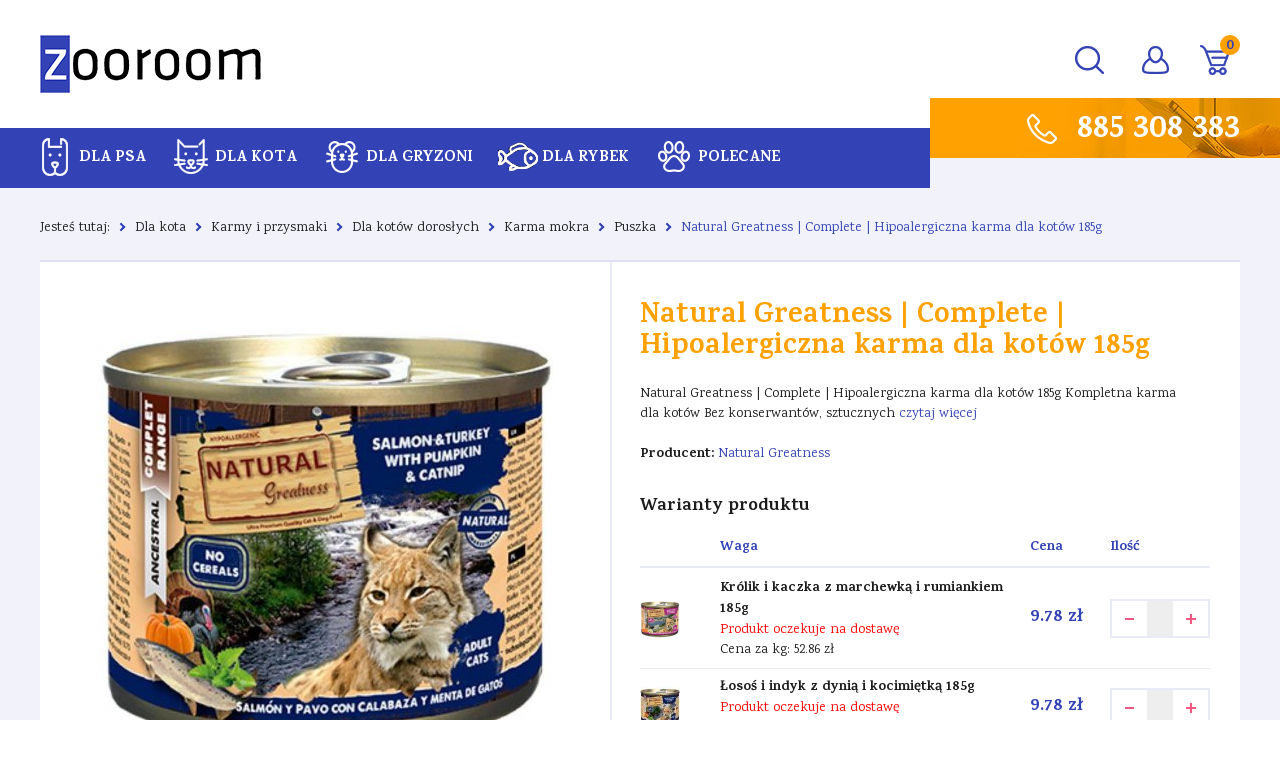

--- FILE ---
content_type: text/html; charset=utf-8
request_url: https://www.zooroom.pl/dla-kota/karmy-i-przysmaki/kotow-doroslych/karma-mokra/puszka/natural-greatness-complete-mokra-karma-dla-kotow-185g
body_size: 6853
content:
<!DOCTYPE html>
<html lang="pl">
<head>
    <title>Natural Greatness | Complete | Hipoalergiczna karma dla kotów 185g  - Puszka - Karma mokra - Dla kotów dorosłych - Karmy i przysmaki - Dla kota - Zooroom</title>

    <meta id="viewport" name="viewport" content="width=device-width, initial-scale=1.0" />
    <meta http-equiv="Content-Type" content="text/html; charset=utf-8" />
    <meta name="description" content="Natural Greatness | Complete | Hipoalergiczna karma dla kotów 185g Kompletna karma dla kotów Bez konserwantów, sztucznych barwników" />
    
    <meta property="og:title" content="Natural Greatness | Complete | Hipoalergiczna karma dla kotów 185g"/>
    <meta property="og:url" content="https://www.zooroom.pl/dla-kota/karmy-i-przysmaki/kotow-doroslych/karma-mokra/puszka/natural-greatness-complete-mokra-karma-dla-kotow-185g"/>
    <meta property="og:type" content="product"/>
    <meta property="og:description" content="Natural Greatness | Complete | Hipoalergiczna karma dla kotów 185g Kompletna karma dla kotów Bez konserwantów, sztucznych barwników"/>
    <meta property="og:site_name" content="www.zooroom.pl"/>
    
    
    <meta property='og:image' content='https://www.zooroom.pl/cache/files/415014896/natural-greatness-salmon-turkey-hipoalergiczna-mokra-karma-dla-kota-z-lososiem-i-indykiem_2---h-1600.jpg'/>
    

    
    	<link href="/css/all_gzip.css?v=88" type="text/css" rel="stylesheet" />
    

    <link rel="shortcut icon" href="/grafika/favicon.ico" type="image/x-icon" />
    <link rel="icon" href="/grafika/favicon.ico" type="image/x-icon" />
    <link href="https://fonts.googleapis.com/css?family=Karma:400,500,600,700&display=swap&subset=latin-ext" rel="stylesheet">

    
    <!--[if lt IE 9]>
        <script src="https://oss.maxcdn.com/libs/html5shiv/3.7.0/html5shiv.js"></script>
        <script src="https://oss.maxcdn.com/libs/respond.js/1.4.2/respond.min.js"></script>
    <![endif]-->

    
    	
	

    

    
<script type="text/plain" data-cookiecategory="all" src="https://www.googletagmanager.com/gtag/js?id=UA-185893945-1"></script>
<script type="text/plain" data-cookiecategory="all">
  window.dataLayer = window.dataLayer || [];
  function gtag(){dataLayer.push(arguments);}
  gtag('js', new Date());

  gtag('config', 'UA-185893945-1');
  
						gtag('event', 'view_item', {
						  "items": [
						    {
						      	'name': 'Natural Greatness | Complete | Hipoalergiczna karma dla kotów 185g',
						        'id': '511705649',
						        'price': '9.78',
						        'brand': 'Natural Greatness ',
						        'category': 'Dla kota / Karmy i przysmaki / Dla kotów dorosłych / Karma mokra / Puszka'
						    }
						  ]
						});
					
</script>
<!-- Google Tag Manager -->
<script type="text/plain" data-cookiecategory="all">(function(w,d,s,l,i){w[l]=w[l]||[];w[l].push({'gtm.start':
new Date().getTime(),event:'gtm.js'});var f=d.getElementsByTagName(s)[0],
j=d.createElement(s),dl=l!='dataLayer'?'&l='+l:'';j.async=true;j.src=
'https://www.googletagmanager.com/gtm.js?id='+i+dl;f.parentNode.insertBefore(j,f);
})(window,document,'script','dataLayer','GTM-TXLHRMP');

</script>
<!-- End Google Tag Manager -->


<!-- Facebook Pixel Code -->
<script type="text/plain" data-cookiecategory="targeting">
!function(f,b,e,v,n,t,s)
{if(f.fbq)return;n=f.fbq=function(){n.callMethod?
n.callMethod.apply(n,arguments):n.queue.push(arguments)};
if(!f._fbq)f._fbq=n;n.push=n;n.loaded=!0;n.version='2.0';
n.queue=[];t=b.createElement(e);t.async=!0;
t.src=v;s=b.getElementsByTagName(e)[0];
s.parentNode.insertBefore(t,s)}(window, document,'script',
'https://connect.facebook.net/en_US/fbevents.js');
fbq('init', '798049071070391');
fbq('track', 'PageView');


					fbq('track', 'ViewContent', {
						  content_name: 'Natural Greatness | Complete | Hipoalergiczna karma dla kotów 185g',
						  content_category: ' > Dla kota  > Karmy i przysmaki  > Dla kotów dorosłych  > Karma mokra  > Puszka',
						  content_ids: ['511705649'],
						  content_type: 'product',
						  value: 9.78,
						  currency: 'PLN'
					});
					
</script>
<!-- End Facebook Pixel Code -->




    <script type="application/ld+json">
    { "@context" : "http://schema.org",
      "@type" : "Organization",
      "name" : "Zooroom",
      "url" : "http://www.zooroom.pl",
      
      "logo": "http://www.zooroom.pl/grafika/logo.png",
      "contactPoint" : [
        { "@type" : "ContactPoint",
          "telephone" : "+48885308383",
          "contactType" : "customer service"
        } ],
        "potentialAction": {
         "@type": "SearchAction",
         "target": "http://www.zooroom.pl/?q={search_term_string}",
         "query-input": "required name=search_term_string"
       }
    }
    </script>
</head>

<body class="body prod511705649 ">

    <div class="wrapper">

	    <header>
	        <div class="container">
	            <div class="logo">
	                <a href="http://www.zooroom.pl/" title="Zooroom"></a>
	            </div>

			 	<div id="header_box" class="header-shop" >
	
	<div class="search">
    <form action="/" method="GET">
        <input type="hidden" name="PHPSESSID" value="568ee0099cce9ec61255169bad9f0085" />
        
        <label class="hidden" for="f_q">Szukaj w serwisie...</label>
        <input id="f_q" type="text" name="q" value="" placeholder="Szukaj w serwisie..." />
        
        <button title="Szukaj w serwisie..." type="submit"></button>
    </form>
</div>
	
	<div class="shop-section">
		<div class="shop-user">
	        
	            <a rel="nofollow" class="login" href="https://www.zooroom.pl/user/account"></a>
	        
	    </div>
	
	    <div class="shop-cart">
	        <a rel="nofollow" title="Sprawdź status" href="https://www.zooroom.pl/user/order-state" class="check-status"></a>
	
	    	<a rel="nofollow" href="https://www.zooroom.pl/cart" id="koszyk">
	            <span id="cart_count">0</span>
	        </a>
	    </div>
	</div>
    

</div>


	            <div class="navbar-header">
	                <button type="button" class="navbar-toggle" data-toggle="collapse" data-target=".navbar-collapse-header">
	                    <span class="sr-only">Pokaż menu</span> <span class="icon-bar"></span> <span class="icon-bar"></span> <span class="icon-bar"></span>
	                </button>
	            </div>
	        </div>

	         <div class="menu-bar">
	         	<div class="menu">
	         		<div class="container">
	         			<div class="navbar-collapse collapse navbar-collapse-header">
			                <ul class="nav navbar-nav nav-header">
			                    
<li class="m1 mdropdown multi-column">
    <a href="/dla-psa">
        
        <img src="/cache/files/idog_1---w-40-h-40-wo-40-ho-40.png" alt="" />
        
        Dla psa
    </a>

    
    <ul class="dropdown-menu columns-3 columns">
        
        <li class="column">
            <ul class="nav-item">
                <li class="m2">
                    <a href="/dla-psa/karmy-i-przysmaki">Karmy i przysmaki</a>
                </li>
                
                    
                    <li class="m3">
                        <a href="/dla-psa/karmy-i-przysmaki/szczenat">Dla szczeniąt</a>
                    </li>
                    
                    <li class="m3">
                        <a href="/dla-psa/karmy-i-przysmaki/psow-doroslych">Dla psów dorosłych</a>
                    </li>
                    
                    <li class="m3">
                        <a href="/dla-psa/karmy-i-przysmaki/senorow">Dla seniorów</a>
                    </li>
                    
                    <li class="m3">
                        <a href="/dla-psa/karmy-i-przysmaki/weterynaryjne">Karmy weterynaryjne</a>
                    </li>
                    
                    <li class="m3">
                        <a href="/dla-psa/karmy-i-przysmaki/przysmak">Przysmaki</a>
                    </li>
                    
                
            </ul>
        </li>
        
        <li class="column">
            <ul class="nav-item">
                <li class="m2">
                    <a href="/dla-psa/akcesoria">Akcesoria</a>
                </li>
                
                    
                    <li class="m3">
                        <a href="/dla-psa/akcesoria/na-spacer">Na spacer</a>
                    </li>
                    
                    <li class="m3">
                        <a href="/dla-psa/akcesoria/do-karmienia">Do karmienia</a>
                    </li>
                    
                    <li class="m3">
                        <a href="/dla-psa/akcesoria/wypoczynek">Wypoczynek</a>
                    </li>
                    
                    <li class="m3">
                        <a href="/dla-psa/akcesoria/zabawa">Zabawa</a>
                    </li>
                    
                    <li class="m3">
                        <a href="/dla-psa/akcesoria/nauka-i-tresura">Nauka i tresura</a>
                    </li>
                    
                    <li class="m3">
                        <a href="/dla-psa/akcesoria/podroz">Podróż</a>
                    </li>
                    
                
            </ul>
        </li>
        
        <li class="column">
            <ul class="nav-item">
                <li class="m2">
                    <a href="/dla-psa/zdrowie-higiena-i-pielegnacja">Zdrowie, higiena i pielęgnacja</a>
                </li>
                
                    
                    <li class="m3">
                        <a href="/dla-psa/zdrowie-higiena-i-pielegnacja/ochrona">Zdrowie i ochrona</a>
                    </li>
                    
                    <li class="m3">
                        <a href="/dla-psa/zdrowie-higiena-i-pielegnacja/pelegnacja">Higiena i pielęgnacja</a>
                    </li>
                    
                
            </ul>
        </li>
        
        
    </ul>
    
</li>

<li class="m1 mdropdown multi-column">
    <a href="/dla-kota">
        
        <img src="/cache/files/icat_1---w-40-h-40-wo-40-ho-40.png" alt="" />
        
        Dla kota
    </a>

    
    <ul class="dropdown-menu columns-3 columns">
        
        <li class="column">
            <ul class="nav-item">
                <li class="m2">
                    <a href="/dla-kota/karmy-i-przysmaki">Karmy i przysmaki</a>
                </li>
                
                    
                    <li class="m3">
                        <a href="/dla-kota/karmy-i-przysmaki/kocat">Dla kociąt</a>
                    </li>
                    
                    <li class="m3">
                        <a href="/dla-kota/karmy-i-przysmaki/kotow-doroslych">Dla kotów dorosłych</a>
                    </li>
                    
                    <li class="m3">
                        <a href="/dla-kota/karmy-i-przysmaki/senorow">Dla seniorów</a>
                    </li>
                    
                    <li class="m3">
                        <a href="/dla-kota/karmy-i-przysmaki/weterynaryjne">Karmy weterynaryjne</a>
                    </li>
                    
                    <li class="m3">
                        <a href="/dla-kota/karmy-i-przysmaki/przysmak">Przysmaki</a>
                    </li>
                    
                
            </ul>
        </li>
        
        <li class="column">
            <ul class="nav-item">
                <li class="m2">
                    <a href="/dla-kota/akcesoria">Akcesoria</a>
                </li>
                
                    
                    <li class="m3">
                        <a href="/dla-kota/akcesoria/na-przechadzke">Na przechadzkę</a>
                    </li>
                    
                    <li class="m3">
                        <a href="/dla-kota/akcesoria/do-karmienia-i-pojenia">Do karmienia i pojenia</a>
                    </li>
                    
                    <li class="m3">
                        <a href="/dla-kota/akcesoria/wypoczynek">Wypoczynek</a>
                    </li>
                    
                    <li class="m3">
                        <a href="/dla-kota/akcesoria/nauka">Nauka</a>
                    </li>
                    
                    <li class="m3">
                        <a href="/dla-kota/akcesoria/zabawa">Zabawa</a>
                    </li>
                    
                    <li class="m3">
                        <a href="/dla-kota/akcesoria/podroz">Podróż</a>
                    </li>
                    
                    <li class="m3">
                        <a href="/dla-kota/akcesoria/blokady-okienne">Blokady okienne</a>
                    </li>
                    
                
            </ul>
        </li>
        
        <li class="column">
            <ul class="nav-item">
                <li class="m2">
                    <a href="/dla-kota/zdrowie-higiena-i-pielegnacja">Zdrowie, higiena i pielęgnacja</a>
                </li>
                
                    
                    <li class="m3">
                        <a href="/dla-kota/zdrowie-higiena-i-pielegnacja/ochrona">Zdrowie i ochrona</a>
                    </li>
                    
                    <li class="m3">
                        <a href="/dla-kota/zdrowie-higiena-i-pielegnacja/pelegnacja">Higiena i pielęgnacja</a>
                    </li>
                    
                    <li class="m3">
                        <a href="/dla-kota/zdrowie-higiena-i-pielegnacja/toaleta">Toaleta</a>
                    </li>
                    
                
            </ul>
        </li>
        
        
    </ul>
    
</li>

<li class="m1 mdropdown multi-column">
    <a href="/dla-gryzoni">
        
        <img src="/cache/files/i-gryzonie---w-40-h-40-wo-40-ho-40.png" alt="" />
        
        Dla gryzoni
    </a>

    
    <ul class="dropdown-menu columns-3 columns">
        
        <li class="column">
            <ul class="nav-item">
                <li class="m2">
                    <a href="/dla-gryzoni/karmy-i-przysmaki">Karmy i przysmaki</a>
                </li>
                
                    
                    <li class="m3">
                        <a href="/dla-gryzoni/karmy-i-przysmaki/1262914759">Karmy</a>
                    </li>
                    
                    <li class="m3">
                        <a href="/dla-gryzoni/karmy-i-przysmaki/przysmak">Przysmaki</a>
                    </li>
                    
                
            </ul>
        </li>
        
        <li class="column">
            <ul class="nav-item">
                <li class="m2">
                    <a href="/dla-gryzoni/akcesoria">Akcesoria</a>
                </li>
                
                    
                    <li class="m3">
                        <a href="/dla-gryzoni/akcesoria/klatki">Klatki</a>
                    </li>
                    
                    <li class="m3">
                        <a href="/dla-gryzoni/akcesoria/transportery">Transportery</a>
                    </li>
                    
                    <li class="m3">
                        <a href="/dla-gryzoni/akcesoria/miski-i-poidelka">Miski i poidełka</a>
                    </li>
                    
                    <li class="m3">
                        <a href="/dla-gryzoni/akcesoria/domki">Domki</a>
                    </li>
                    
                    <li class="m3">
                        <a href="/dla-gryzoni/akcesoria/podloza-i-trociny">Podłoża i trociny</a>
                    </li>
                    
                    <li class="m3">
                        <a href="/dla-gryzoni/akcesoria/inne">Inne</a>
                    </li>
                    
                
            </ul>
        </li>
        
        <li class="column">
            <ul class="nav-item">
                <li class="m2">
                    <a href="/dla-gryzoni/zdrowie-higiena-i-witaminy">Zdrowie, higiena i witaminy</a>
                </li>
                
                    
                    <li class="m3">
                        <a href="/dla-gryzoni/zdrowie-higiena-i-witaminy/higiena">Higiena</a>
                    </li>
                    
                    <li class="m3">
                        <a href="/dla-gryzoni/zdrowie-higiena-i-witaminy/wtamny">Witaminy</a>
                    </li>
                    
                
            </ul>
        </li>
        
        
    </ul>
    
</li>

<li class="m1 mdropdown">
    <a href="/dla-rybek">
        
        <img src="/cache/files/pngitem5673809---w-40-h-40-wo-40-ho-40.png" alt="" />
        
        Dla rybek
    </a>

    
    <ul class="dropdown-menu columns-1">
        
        
        
        <li class="m2n">
            <a href="/dla-rybek/pokarmy">Pokarmy dla rybek</a>
        </li>
        
        <li class="m2n">
            <a href="/dla-rybek/akcesoria">Akcesoria</a>
        </li>
        
        <li class="m2n">
            <a href="/dla-rybek/akwaria-i-zestawy">Akwaria i zestawy</a>
        </li>
        
        
    </ul>
    
</li>

<li class="m1">
    <a href="/polecane">
        
        <img src="/cache/files/navpolecane---w-40-h-40-wo-40-ho-40.png" alt="" />
        
        Polecane
    </a>

    
</li>


			                </ul>
			            </div>
	         		</div>
	         	</div>

	            <div class="phone">
	            	<div class="container">
	            		<a href="tel:885308383">885 308 383</a>
	            	</div>
	            </div>
	        </div>
	    </header>

	    <div class="header-spacer"></div>

	    

        
<div class="container">
    <ol class="breadcrumb">
        <li>
            Jesteś tutaj:
        </li>

        

        <li itemscope itemtype="http://data-vocabulary.org/Breadcrumb" class="breadcrumb-1">
            <a itemprop="url" href="/dla-kota">
                <span  itemprop="title">Dla kota</span>
            </a>
        </li>
        

        <li itemscope itemtype="http://data-vocabulary.org/Breadcrumb" class="breadcrumb-2">
            <a itemprop="url" href="/dla-kota/karmy-i-przysmaki">
                <span  itemprop="title">Karmy i przysmaki</span>
            </a>
        </li>
        

        <li itemscope itemtype="http://data-vocabulary.org/Breadcrumb" class="breadcrumb-3">
            <a itemprop="url" href="/dla-kota/karmy-i-przysmaki/kotow-doroslych">
                <span  itemprop="title">Dla kotów dorosłych</span>
            </a>
        </li>
        

        <li itemscope itemtype="http://data-vocabulary.org/Breadcrumb" class="breadcrumb-4">
            <a itemprop="url" href="/dla-kota/karmy-i-przysmaki/kotow-doroslych/karma-mokra">
                <span  itemprop="title">Karma mokra</span>
            </a>
        </li>
        

        <li itemscope itemtype="http://data-vocabulary.org/Breadcrumb" class="breadcrumb-5">
            <a itemprop="url" href="/dla-kota/karmy-i-przysmaki/kotow-doroslych/karma-mokra/puszka">
                <span  itemprop="title">Puszka</span>
            </a>
        </li>
        

        <li itemscope itemtype="http://data-vocabulary.org/Breadcrumb" class="breadcrumb-999">
            <a itemprop="url" href="/dla-kota/karmy-i-przysmaki/kotow-doroslych/karma-mokra/puszka/natural-greatness-complete-mokra-karma-dla-kotow-185g">
                <span  itemprop="title">Natural Greatness | Complete | Hipoalergiczna karma dla kotów 185g </span>
            </a>
        </li>
        
    </ol>
</div>



	    <div class="container-full">

			
				
				<div class="container">
				


				
				</div>
				
			

	        <div id="main" class="row row-offcanvas row-offcanvas-left">

	            

	            <div id="content" class="col-sm-12 col-xs-12">
	                

	

    

    

        <div class="product" itemscope itemtype="http://schema.org/Product">

	<div class="container">

		<div class="product-inner">

		    <div class="row">

		        <div class="col-md-6 col-sm-12 col-xs-12 pull-right product-col-heading">
		        	<div class="product-heading">
		        		<h1 itemprop="name">Natural Greatness | Complete | Hipoalergiczna karma dla kotów 185g</h1>

						
						<div class="description-body">
							Natural Greatness | Complete | Hipoalergiczna karma dla kotów 185g


	Kompletna karma dla kotów
	Bez konserwantów, sztucznych
 <a href="#to-opis">czytaj więcej</a>
						</div>
						

			            <div class="data">
			                
			                <div class="data-row producer">
			                    <b>Producent:</b> <span itemprop="brand"><a itemprop="url" href="/natural-greatness,s706823226"><span itemprop="name">Natural Greatness </span></a></span>
			                </div>
			                

			                
			                <div class="data-row code-field">
			                    <b>Kod produktu:</b> <span class="value"></span>
			                </div>
			                
			                
			                <div class="data-row ean-field">
			                    <b>Ean:</b> <span class="value"></span>
			                </div>
			                

			                
			            </div>
		        	</div>
		        </div>

		        
		        <div class="col-md-6 col-sm-12 col-xs-12"><div class="images">
    <div class="image">
		
		
		

        <a itemprop="image" class="DmsImageBox" href="/cache/files/415014896/natural-greatness-salmon-turkey-hipoalergiczna-mokra-karma-dla-kota-z-lososiem-i-indykiem_2.jpg"><img src="/cache/files/415014896/natural-greatness-salmon-turkey-hipoalergiczna-mokra-karma-dla-kota-z-lososiem-i-indykiem_2---w-580-h-440.jpg"
			alt="Natural Greatness | Complete | Hipoalergiczna karma dla kotów 185g" /></a>
    </div>

    
</div>
</div>
		        

		        <div class="col-md-6 col-sm-12 col-xs-12 product-col-description">

		            <div class="description">

		                <div class="prices">

		                	

		               		

			               		<form onsubmit="return false;" method="get" class="nomargs" name="zakup_511705649">
								    <input type="hidden" name="rkup" value="1515826949">
								    <input type="hidden" name="ext" value="A" />
								    <input type="hidden" name="PHPSESSID" value="568ee0099cce9ec61255169bad9f0085" />


							        <div class="title variants-title">Warianty produktu</div>

						            <div class="warianty">
				                        <table>
				                        	<tbody>
				                            <tr class="warianty-heading">
				                            	<th class="wariant-foto-spacer" style="display: none;"></th>
				                                
						                        <th><b>Waga</b></th>
						                        
				                                <th class="price">Cena</th>
				                                <th>Ilość</th>
				                            </tr>

				                            
				                            <tr class="has-foto" data-image="/cache/files/2000766451/march-rumian---w-580-h-440.png">
				                            	<td class="wariant-foto">
												
				                            		<a class="DmsImageBox" href="/cache/files/2000766451/march-rumian.png"><img src="/cache/files/2000766451/march-rumian---w-40-h-40-wo-40-ho-40.png" alt="Królik i kaczka z marchewką i rumiankiem 185g" /></a>
				                            	
				                            	</td>

				                                
						                        <td>
						                        	<b>Królik i kaczka z marchewką i rumiankiem 185g</b>
						                        	<div class="dostepnosc" style="color: red">Produkt oczekuje na dostawę</div>
						                        	<div class="cena-za-kg">Cena za kg: 52.86 zł</div>
						                        </td>
						                        

				                                <td class="price">
				                                    
				                                    <span class="price-current">
				                                        9.78 zł
				                                    </span>
				                                    

				                                </td>
				                                 <td>
				                                	<div class="amount">
					                                	<button disabled class="cms-cart-minus cena_zmiana_l btn btn-normal btn-xs" type="button"></button>
					                                    <input disabled type="text" name="ile_1553355386" value="" class="form-control"/>
					                                    <button disabled class="cms-cart-plus cena_zmiana_p btn btn-normal btn-xs" type="button"></button>
				                                    </div>
				                                </td>
				                            </tr>
				                            
				                            <tr class="has-foto" data-image="/cache/files/2000766451/natural-greatness-salmon-turkey-hipoalergiczna-mokra-karma-dla-kota-z-lososiem-i-indykiem---w-580-h-440.jpg">
				                            	<td class="wariant-foto">
												
				                            		<a class="DmsImageBox" href="/cache/files/2000766451/natural-greatness-salmon-turkey-hipoalergiczna-mokra-karma-dla-kota-z-lososiem-i-indykiem.jpg"><img src="/cache/files/2000766451/natural-greatness-salmon-turkey-hipoalergiczna-mokra-karma-dla-kota-z-lososiem-i-indykiem---w-40-h-40-wo-40-ho-40.jpg" alt="Łosoś i indyk z dynią i kocimiętką 185g" /></a>
				                            	
				                            	</td>

				                                
						                        <td>
						                        	<b>Łosoś i indyk z dynią i kocimiętką 185g</b>
						                        	<div class="dostepnosc" style="color: red">Produkt oczekuje na dostawę</div>
						                        	<div class="cena-za-kg">Cena za kg: 52.86 zł</div>
						                        </td>
						                        

				                                <td class="price">
				                                    
				                                    <span class="price-current">
				                                        9.78 zł
				                                    </span>
				                                    

				                                </td>
				                                 <td>
				                                	<div class="amount">
					                                	<button disabled class="cms-cart-minus cena_zmiana_l btn btn-normal btn-xs" type="button"></button>
					                                    <input disabled type="text" name="ile_235450065" value="" class="form-control"/>
					                                    <button disabled class="cms-cart-plus cena_zmiana_p btn btn-normal btn-xs" type="button"></button>
				                                    </div>
				                                </td>
				                            </tr>
				                            
				                            </tbody>
				                        </table>

				                        <div class="buttons-product">
				                        	<div class="ask">
						                    	<a class="link popup" href="/?zapytaj=511705649">Zapytaj o produkt</a>
						                    </div>

				                        	
				                            <div class="powiadom-wrap">
				                            	<a id="powiadom-link" title="Powiadom mnie gdy ten produkt będzie dostępny" rel="nofollow" href="/?powiadom=511705649" class="tt popup">Powiadom</a>
					                        </div>
					                        
				                        </div>

						            </div>

								</form>
							

			                

		                </div>

		            </div>

		        </div>

		    </div>
	   	</div>

	   	

	    
<div class="product-tabs" role="tabpanel">

    <ul class="nav nav-tabs" role="tablist">
    	
		
		<li class="active">
            <a href="#opis" aria-controls="opis" role="tab" data-toggle="tab">
                Opis produktu
            </a>
        </li>
        	

        
        <li>
            <a href="#tab-1473378940" aria-controls="tab-1473378940" role="tab" data-toggle="tab">
                Skład
            </a>
        </li>
        


        

        
        <li>
            <a href="#koszty" aria-controls="koszty" role="tab" data-toggle="tab">
                Koszty i dostawa
            </a>
        </li>
        

        
    </ul>

    <div class="tab-content">

		
        <div class="tab-pane active" id="opis">
            <h1>Natural Greatness | Complete | Hipoalergiczna karma dla&nbsp;kot&oacute;w 185g</h1>

<ul>
	<li>Kompletna karma dla&nbsp;kot&oacute;w</li>
	<li>Bez konserwant&oacute;w, sztucznych barwnik&oacute;w i&nbsp;aromat&oacute;w</li>
	<li>Hypoalergiczna, bez zb&oacute;ż.</li>
</ul>

            
            
<div class="specyfikacja">
    <table class="table table-striped table-specyfikacja">
    
    
        <tr>
            <td>Producent :</td>
            <td>Natural Greatness </td>
	    </tr>
    
    
    </table>
</div>

            
       	</div>
		
		
        
        <div class="tab-pane" id="tab-1473378940">
            

            <h2>Łosoś i indyk z dynią i kocimiętką 185g</h2>

<p>Doskonałe połączenie łososia i indyka to gwarancja lekkostrawności i wyjątkowego smaku.</p>

<p><u><strong>Dynia: </strong></u>o niskiej wartości kalorycznej, bogata w witaminę A, witaminę C, beta-karoten, błonnik, potas, cynk, wapń i magnez. Wł&oacute;kna zawarte w dyni wchłaniają wodę i pomagają złagodzić dolegliwości żołądkowe. Dynia zawiera r&oacute;wnież przeciwutleniacze. Idealna jest dla zwierząt z nadwagą, jako że pomaga regulować poziom cukru we krwi i polepsza pracę układu krążenia.</p>

<p><u><strong>Kocimiętka: </strong></u>jest dobrze znana ze względu na jej wpływ na zachowanie kot&oacute;w, zar&oacute;wno domowych, jak i tych dzikich. Silny i przyjemny zapach, jaki wydziela ta roślina przyciąga koty. Kocimiętka pomaga utrzymać kota w zdrowiu i jest idealna dla kot&oacute;w z nadwagą lub tych, kt&oacute;re prowadzą kanapowy tryb życia. Zachęca je do zabawy i poprawia ich nastr&oacute;j.</p>

<p><strong>Skład:&nbsp;</strong>Łosoś i Indyk (min. 68% chudego mięsa, serce, wątr&oacute;bka i płuca), wywar mięsny, dynia, minerały, olej z łososia, kocimiętka.</p>

<p><strong>Skład analityczny:&nbsp;</strong>Białko surowe (10,1%), Wł&oacute;kno surowe (0,4%), Oleje i tłuszcze surowe (5,7%), Popi&oacute;ł surowy (2,6%), Wilgotność (80%), Tauryna (1500 mg/kg).</p>

<hr />
<h2>Kr&oacute;lik i kaczka z marchewką i rumiankiem 185g</h2>

<p><u><strong>Marchew</strong></u> w składzie to źr&oacute;dło beta karotenu, witamin A, C, K, a także potasu i błonnika. Dobrze wpływa na sk&oacute;rę oraz oczy.</p>

<p><u><strong>Rumianek</strong></u> to wyjątkowe zioło, kt&oacute;re ma szereg zastosowań. Należy wymienić m.in. właściwości antyspazmatyczne, wiatropędne, przeciwzapalne. Działa uspokajająco, wspomaga trawienie, działa przeciwbakteryjnie. Zapobiega chorobom zakaźnym hamując rozw&oacute;j drobnoustroj&oacute;w, bakterii, grzyb&oacute;w i wirus&oacute;w.<br />
<strong>Skład:&nbsp;</strong>Kr&oacute;lik (min. 35% chudego mięsa, serce, wątr&oacute;bka i płuca), kaczka (min. 33% chudego mięsa, serce, wątr&oacute;bka i płuca), wywar mięsny, marchew, minerały, olej z łososia, rumianek.</p>

<p><strong>Skład analityczny:&nbsp;</strong>Białko surowe 10,6%, Wł&oacute;kno surowe 0,5%, Oleje i tłuszcze surowe 6,6%, Popi&oacute;ł surowy 2,5%, Wilgotność 75,0%</p>


        </div>
        

        

        
        <div class="tab-pane" id="koszty">
            <table class="table table-costs">

	
    
    <tr>
        <td style="width: 45%">InPost Paczkomaty 24/7</td>
        <td>od 12.99 zł</td>
    </tr>
    
    <tr>
        <td style="width: 45%">Kurier InPost</td>
        <td>od 14.99 zł</td>
    </tr>
    
    <tr>
        <td style="width: 45%">Darmowa wysyłka</td>
        <td>od 150 zł</td>
    </tr>
    
    <tr>
        <td style="width: 45%">Darmowa dostawa do domu</td>
        <td>od 190 zł</td>
    </tr>
    

</table>
        </div>
        

        

    </div>

</div>




   		

<div class="product-bottom">
	

	

	
</div>

   	</div>
</div>


     

	            </div>

	        </div>

	    </div>

	     <footer class="footer-pages">
	     	

	     	
	     	<div class="nav-bottom">
	     		<div class="container">
	     			
			        <a href="/baza-wiedzy">
			            Baza wiedzy
			        </a>
					
			        <a href="/regulamin">
			            Regulamin
			        </a>
					
			        <a href="/_ftp/polityka_prywatnosci_zooroom.pdf">
			            Polityka prywatności
			        </a>
					
			        <a href="/platnosci">
			            Płatności
			        </a>
					
			        <a href="/dostawa">
			            Dostawa
			        </a>
					
			        <a href="/o-nas">
			            O nas
			        </a>
					
			        <a href="/kontakt">
			            Kontakt
			        </a>
					
	     		</div>
	     	</div>
	     	

	     	<div class="copyright">
				<div class="container">
					
						<a class="facebook" href="https://www.facebook.com/zooroomsklep/" title="Sprawdź nasz profil na Facebooku" rel="nofollow"><img src="/grafika/i_facebook.png" alt="Facebook"></a>
					

        			© 2019 Zooroom. Wszelkie prawa zastrzeżone.<br />
        			Projekt &amp; <a href="http://www.dms-cms.pl">cms</a>: <a title="Projektowanie stron Warszawa" href="https://www.zstudio.pl">www.zstudio.pl</a>
   			 	</div>
			</div>
		</footer>

	</div>

    
    <script async src="/js/all_gzip.js?v=88"></script>
	
</body>

</html>


--- FILE ---
content_type: text/css;charset=UTF-8
request_url: https://www.zooroom.pl/css/all_gzip.css?v=88
body_size: 50987
content:
/* w tym pliku dozwolone tylko 
	@import url(SCIEZKA_DO_FONTU);
*/
@import url(//fonts.googleapis.com/css?family=Karma:400,500,600,700&display=swap&subset=latin-ext);/* BOKSY */
/* Zminne glowne */
/* MUSI BYC PODZIELNE PRZEZ LICZBE KOLUMN */
/* Wyliczane automatycznie, raczej nie edytowac */
/* BOKSY END */
/*---------------------------------------------------
    LESS Elements 0.9
  ---------------------------------------------------
    A set of useful LESS mixins
    More info at: http://lesselements.com
  ---------------------------------------------------*/
.clearAll:before,
.clearAll:after {
  clear: both;
  display: block;
  content: " ";
}
.disableSelect {
  -webkit-touch-callout: none;
  -webkit-user-select: none;
  -khtml-user-select: none;
  -moz-user-select: none;
  -ms-user-select: none;
  user-select: none;
}
/*
 *  Owl Carousel - Core
 */
.owl-carousel {
  display: block;
  width: 100%;
  -webkit-tap-highlight-color: transparent;
  /* position relative and z-index fix webkit rendering fonts issue */
  position: relative;
  z-index: 1;
}
.owl-carousel > .item {
  display: none;
}
.owl-carousel > .item:first {
  display: block;
}
.owl-carousel .owl-stage {
  position: relative;
  -ms-touch-action: pan-Y;
  touch-action: manipulation;
  -moz-backface-visibility: hidden;
  /* fix firefox animation glitch */
}
.owl-carousel .owl-stage:after {
  content: ".";
  display: block;
  clear: both;
  visibility: hidden;
  line-height: 0;
  height: 0;
}
.owl-carousel .owl-stage-outer {
  position: relative;
  overflow: hidden;
  /* fix for flashing background */
  -webkit-transform: translate3d(0px, 0px, 0px);
}
.owl-carousel .owl-wrapper,
.owl-carousel .owl-item {
  -webkit-backface-visibility: hidden;
  -moz-backface-visibility: hidden;
  -ms-backface-visibility: hidden;
  -webkit-transform: translate3d(0, 0, 0);
  -moz-transform: translate3d(0, 0, 0);
  -ms-transform: translate3d(0, 0, 0);
}
.owl-carousel .owl-item {
  position: relative;
  min-height: 1px;
  float: left;
  -webkit-backface-visibility: hidden;
  -webkit-tap-highlight-color: transparent;
  -webkit-touch-callout: none;
}
.owl-carousel .owl-item img {
  display: block;
  width: 100%;
}
.owl-carousel .owl-nav.disabled,
.owl-carousel .owl-dots.disabled {
  display: none;
}
.owl-carousel .owl-nav .owl-prev,
.owl-carousel .owl-nav .owl-next,
.owl-carousel .owl-dot {
  cursor: pointer;
  -webkit-user-select: none;
  -khtml-user-select: none;
  -moz-user-select: none;
  -ms-user-select: none;
  user-select: none;
}
.owl-carousel .owl-nav button.owl-prev,
.owl-carousel .owl-nav button.owl-next,
.owl-carousel button.owl-dot {
  background: none;
  color: inherit;
  border: none;
  padding: 0 !important;
  font: inherit;
}
.owl-carousel.owl-loaded {
  display: block;
}
.owl-carousel.owl-loading {
  opacity: 0;
  display: block;
}
.owl-carousel.owl-hidden {
  opacity: 0;
}
.owl-carousel.owl-refresh .owl-item {
  visibility: hidden;
}
.owl-carousel.owl-drag .owl-item {
  touch-action: none;
  -webkit-user-select: none;
  -moz-user-select: none;
  -ms-user-select: none;
  user-select: none;
}
.owl-carousel.owl-grab {
  cursor: move;
  cursor: grab;
}
.owl-carousel.owl-rtl {
  direction: rtl;
}
.owl-carousel.owl-rtl .owl-item {
  float: right;
}
/*
 *  Owl Carousel - Animate Plugin
 */
.owl-carousel .animated {
  animation-duration: 1000ms;
  animation-fill-mode: both;
}
.owl-carousel .owl-animated-in {
  z-index: 0;
}
.owl-carousel .owl-animated-out {
  z-index: 1;
}
.owl-carousel .fadeOut {
  animation-name: fadeOut;
}
@keyframes fadeOut {
  0% {
    opacity: 1;
  }
  100% {
    opacity: 0;
  }
}
/*
 * 	Owl Carousel - Auto Height Plugin
 */
.owl-height {
  transition: height 500ms ease-in-out;
}
/*
 * 	Owl Carousel - Lazy Load Plugin
 */
.owl-carousel .owl-item .owl-lazy {
  opacity: 0;
  transition: opacity 400ms ease;
}
.owl-carousel .owl-item img.owl-lazy {
  transform-style: preserve-3d;
}
/*
 * 	Owl Carousel - Video Plugin
 */
.owl-carousel .owl-video-wrapper {
  position: relative;
  height: 100%;
  background: #000;
}
.owl-carousel .owl-video-play-icon {
  position: absolute;
  height: 80px;
  width: 80px;
  left: 50%;
  top: 50%;
  margin-left: -40px;
  margin-top: -40px;
  cursor: pointer;
  z-index: 1;
  -webkit-backface-visibility: hidden;
  transition: transform 100ms ease;
}
.owl-carousel .owl-video-play-icon:hover {
  transform: scale(1.3, 1.3);
}
.owl-carousel .owl-video-playing .owl-video-tn,
.owl-carousel .owl-video-playing .owl-video-play-icon {
  display: none;
}
.owl-carousel .owl-video-tn {
  opacity: 0;
  height: 100%;
  background-position: center center;
  background-repeat: no-repeat;
  background-size: contain;
  transition: opacity 400ms ease;
}
.owl-carousel .owl-video-frame {
  position: relative;
  z-index: 1;
  height: 100%;
  width: 100%;
}
.owl-carousel .owl-nav {
  margin-top: 10px;
  text-align: center;
  -webkit-tap-highlight-color: transparent;
}
.owl-carousel .owl-nav [class*='owl-'] {
  color: #ffffff;
  font-size: 14px;
  margin: 5px;
  padding: 4px 7px;
  background: #d6d6d6;
  display: inline-block;
  cursor: pointer;
  border-radius: 3px;
}
.owl-carousel .owl-nav [class*='owl-']:hover {
  background: #869791;
  color: #ffffff;
  text-decoration: none;
}
.owl-carousel .owl-nav .disabled {
  opacity: 0.5;
  cursor: default;
}
.owl-carousel .owl-nav.disabled + .owl-dots {
  margin-top: 10px;
}
.owl-carousel .owl-dots {
  text-align: center;
  -webkit-tap-highlight-color: transparent;
}
.owl-carousel .owl-dots .owl-dot {
  display: inline-block;
  zoom: 1;
  *display: inline;
}
.owl-carousel .owl-dots .owl-dot span {
  width: 10px;
  height: 10px;
  margin: 5px 7px;
  background: #d6d6d6;
  display: block;
  -webkit-backface-visibility: visible;
  transition: opacity 200ms ease;
  border-radius: 30px;
}
.owl-carousel .owl-dots .owl-dot.active span,
.owl-carousel .owl-dots .owl-dot:hover span {
  background: #869791;
}
/*! normalize.css v3.0.3 | MIT License | github.com/necolas/normalize.css */
html {
  font-family: sans-serif;
  -ms-text-size-adjust: 100%;
  -webkit-text-size-adjust: 100%;
}
body {
  margin: 0;
}
article,
aside,
details,
figcaption,
figure,
footer,
header,
hgroup,
main,
menu,
nav,
section,
summary {
  display: block;
}
audio,
canvas,
progress,
video {
  display: inline-block;
  vertical-align: baseline;
}
audio:not([controls]) {
  display: none;
  height: 0;
}
[hidden],
template {
  display: none;
}
a {
  background-color: transparent;
}
a:active,
a:hover {
  outline: 0;
}
abbr[title] {
  border-bottom: none;
  text-decoration: underline;
  text-decoration: underline dotted;
}
b,
strong {
  font-weight: bold;
}
dfn {
  font-style: italic;
}
h1 {
  font-size: 2em;
  margin: 0.67em 0;
}
mark {
  background: #ff0;
  color: #000;
}
small {
  font-size: 80%;
}
sub,
sup {
  font-size: 75%;
  line-height: 0;
  position: relative;
  vertical-align: baseline;
}
sup {
  top: -0.5em;
}
sub {
  bottom: -0.25em;
}
img {
  border: 0;
}
svg:not(:root) {
  overflow: hidden;
}
figure {
  margin: 1em 40px;
}
hr {
  box-sizing: content-box;
  height: 0;
}
pre {
  overflow: auto;
}
code,
kbd,
pre,
samp {
  font-family: monospace, monospace;
  font-size: 1em;
}
button,
input,
optgroup,
select,
textarea {
  color: inherit;
  font: inherit;
  margin: 0;
}
button {
  overflow: visible;
}
button,
select {
  text-transform: none;
}
button,
html input[type="button"],
input[type="reset"],
input[type="submit"] {
  -webkit-appearance: button;
  cursor: pointer;
}
button[disabled],
html input[disabled] {
  cursor: default;
}
button::-moz-focus-inner,
input::-moz-focus-inner {
  border: 0;
  padding: 0;
}
input {
  line-height: normal;
}
input[type="checkbox"],
input[type="radio"] {
  box-sizing: border-box;
  padding: 0;
}
input[type="number"]::-webkit-inner-spin-button,
input[type="number"]::-webkit-outer-spin-button {
  height: auto;
}
input[type="search"] {
  -webkit-appearance: textfield;
  box-sizing: content-box;
}
input[type="search"]::-webkit-search-cancel-button,
input[type="search"]::-webkit-search-decoration {
  -webkit-appearance: none;
}
fieldset {
  border: 1px solid #c0c0c0;
  margin: 0 2px;
  padding: 0.35em 0.625em 0.75em;
}
legend {
  border: 0;
  padding: 0;
}
textarea {
  overflow: auto;
}
optgroup {
  font-weight: bold;
}
table {
  border-collapse: collapse;
  border-spacing: 0;
}
td,
th {
  padding: 0;
}
/*! Source: https://github.com/h5bp/html5-boilerplate/blob/master/src/css/main.css */
@media print {
  *,
  *:before,
  *:after {
    color: #000 !important;
    text-shadow: none !important;
    background: transparent !important;
    box-shadow: none !important;
  }
  a,
  a:visited {
    text-decoration: underline;
  }
  a[href]:after {
    content: " (" attr(href) ")";
  }
  abbr[title]:after {
    content: " (" attr(title) ")";
  }
  a[href^="#"]:after,
  a[href^="javascript:"]:after {
    content: "";
  }
  pre,
  blockquote {
    border: 1px solid #999;
    page-break-inside: avoid;
  }
  thead {
    display: table-header-group;
  }
  tr,
  img {
    page-break-inside: avoid;
  }
  img {
    max-width: 100% !important;
  }
  p,
  h2,
  h3 {
    orphans: 3;
    widows: 3;
  }
  h2,
  h3 {
    page-break-after: avoid;
  }
  .navbar {
    display: none;
  }
  .btn > .caret,
  .dropup > .btn > .caret {
    border-top-color: #000 !important;
  }
  .label {
    border: 1px solid #000;
  }
  .table {
    border-collapse: collapse !important;
  }
  .table td,
  .table th {
    background-color: #fff !important;
  }
  .table-bordered th,
  .table-bordered td {
    border: 1px solid #ddd !important;
  }
}
@font-face {
  font-family: "Glyphicons Halflings";
  src: url("/css/fonts/glyphicons-halflings-regular.eot");
  src: url("/css/fonts/glyphicons-halflings-regular.eot?#iefix") format("embedded-opentype"), url("/css/fonts/glyphicons-halflings-regular.woff2") format("woff2"), url("/css/fonts/glyphicons-halflings-regular.woff") format("woff"), url("/css/fonts/glyphicons-halflings-regular.ttf") format("truetype"), url("/css/fonts/glyphicons-halflings-regular.svg#glyphicons_halflingsregular") format("svg");
}
.glyphicon {
  position: relative;
  top: 1px;
  display: inline-block;
  font-family: "Glyphicons Halflings";
  font-style: normal;
  font-weight: 400;
  line-height: 1;
  -webkit-font-smoothing: antialiased;
  -moz-osx-font-smoothing: grayscale;
}
.glyphicon-asterisk:before {
  content: "\002a";
}
.glyphicon-plus:before {
  content: "\002b";
}
.glyphicon-euro:before,
.glyphicon-eur:before {
  content: "\20ac";
}
.glyphicon-minus:before {
  content: "\2212";
}
.glyphicon-cloud:before {
  content: "\2601";
}
.glyphicon-envelope:before {
  content: "\2709";
}
.glyphicon-pencil:before {
  content: "\270f";
}
.glyphicon-glass:before {
  content: "\e001";
}
.glyphicon-music:before {
  content: "\e002";
}
.glyphicon-search:before {
  content: "\e003";
}
.glyphicon-heart:before {
  content: "\e005";
}
.glyphicon-star:before {
  content: "\e006";
}
.glyphicon-star-empty:before {
  content: "\e007";
}
.glyphicon-user:before {
  content: "\e008";
}
.glyphicon-film:before {
  content: "\e009";
}
.glyphicon-th-large:before {
  content: "\e010";
}
.glyphicon-th:before {
  content: "\e011";
}
.glyphicon-th-list:before {
  content: "\e012";
}
.glyphicon-ok:before {
  content: "\e013";
}
.glyphicon-remove:before {
  content: "\e014";
}
.glyphicon-zoom-in:before {
  content: "\e015";
}
.glyphicon-zoom-out:before {
  content: "\e016";
}
.glyphicon-off:before {
  content: "\e017";
}
.glyphicon-signal:before {
  content: "\e018";
}
.glyphicon-cog:before {
  content: "\e019";
}
.glyphicon-trash:before {
  content: "\e020";
}
.glyphicon-home:before {
  content: "\e021";
}
.glyphicon-file:before {
  content: "\e022";
}
.glyphicon-time:before {
  content: "\e023";
}
.glyphicon-road:before {
  content: "\e024";
}
.glyphicon-download-alt:before {
  content: "\e025";
}
.glyphicon-download:before {
  content: "\e026";
}
.glyphicon-upload:before {
  content: "\e027";
}
.glyphicon-inbox:before {
  content: "\e028";
}
.glyphicon-play-circle:before {
  content: "\e029";
}
.glyphicon-repeat:before {
  content: "\e030";
}
.glyphicon-refresh:before {
  content: "\e031";
}
.glyphicon-list-alt:before {
  content: "\e032";
}
.glyphicon-lock:before {
  content: "\e033";
}
.glyphicon-flag:before {
  content: "\e034";
}
.glyphicon-headphones:before {
  content: "\e035";
}
.glyphicon-volume-off:before {
  content: "\e036";
}
.glyphicon-volume-down:before {
  content: "\e037";
}
.glyphicon-volume-up:before {
  content: "\e038";
}
.glyphicon-qrcode:before {
  content: "\e039";
}
.glyphicon-barcode:before {
  content: "\e040";
}
.glyphicon-tag:before {
  content: "\e041";
}
.glyphicon-tags:before {
  content: "\e042";
}
.glyphicon-book:before {
  content: "\e043";
}
.glyphicon-bookmark:before {
  content: "\e044";
}
.glyphicon-print:before {
  content: "\e045";
}
.glyphicon-camera:before {
  content: "\e046";
}
.glyphicon-font:before {
  content: "\e047";
}
.glyphicon-bold:before {
  content: "\e048";
}
.glyphicon-italic:before {
  content: "\e049";
}
.glyphicon-text-height:before {
  content: "\e050";
}
.glyphicon-text-width:before {
  content: "\e051";
}
.glyphicon-align-left:before {
  content: "\e052";
}
.glyphicon-align-center:before {
  content: "\e053";
}
.glyphicon-align-right:before {
  content: "\e054";
}
.glyphicon-align-justify:before {
  content: "\e055";
}
.glyphicon-list:before {
  content: "\e056";
}
.glyphicon-indent-left:before {
  content: "\e057";
}
.glyphicon-indent-right:before {
  content: "\e058";
}
.glyphicon-facetime-video:before {
  content: "\e059";
}
.glyphicon-picture:before {
  content: "\e060";
}
.glyphicon-map-marker:before {
  content: "\e062";
}
.glyphicon-adjust:before {
  content: "\e063";
}
.glyphicon-tint:before {
  content: "\e064";
}
.glyphicon-edit:before {
  content: "\e065";
}
.glyphicon-share:before {
  content: "\e066";
}
.glyphicon-check:before {
  content: "\e067";
}
.glyphicon-move:before {
  content: "\e068";
}
.glyphicon-step-backward:before {
  content: "\e069";
}
.glyphicon-fast-backward:before {
  content: "\e070";
}
.glyphicon-backward:before {
  content: "\e071";
}
.glyphicon-play:before {
  content: "\e072";
}
.glyphicon-pause:before {
  content: "\e073";
}
.glyphicon-stop:before {
  content: "\e074";
}
.glyphicon-forward:before {
  content: "\e075";
}
.glyphicon-fast-forward:before {
  content: "\e076";
}
.glyphicon-step-forward:before {
  content: "\e077";
}
.glyphicon-eject:before {
  content: "\e078";
}
.glyphicon-chevron-left:before {
  content: "\e079";
}
.glyphicon-chevron-right:before {
  content: "\e080";
}
.glyphicon-plus-sign:before {
  content: "\e081";
}
.glyphicon-minus-sign:before {
  content: "\e082";
}
.glyphicon-remove-sign:before {
  content: "\e083";
}
.glyphicon-ok-sign:before {
  content: "\e084";
}
.glyphicon-question-sign:before {
  content: "\e085";
}
.glyphicon-info-sign:before {
  content: "\e086";
}
.glyphicon-screenshot:before {
  content: "\e087";
}
.glyphicon-remove-circle:before {
  content: "\e088";
}
.glyphicon-ok-circle:before {
  content: "\e089";
}
.glyphicon-ban-circle:before {
  content: "\e090";
}
.glyphicon-arrow-left:before {
  content: "\e091";
}
.glyphicon-arrow-right:before {
  content: "\e092";
}
.glyphicon-arrow-up:before {
  content: "\e093";
}
.glyphicon-arrow-down:before {
  content: "\e094";
}
.glyphicon-share-alt:before {
  content: "\e095";
}
.glyphicon-resize-full:before {
  content: "\e096";
}
.glyphicon-resize-small:before {
  content: "\e097";
}
.glyphicon-exclamation-sign:before {
  content: "\e101";
}
.glyphicon-gift:before {
  content: "\e102";
}
.glyphicon-leaf:before {
  content: "\e103";
}
.glyphicon-fire:before {
  content: "\e104";
}
.glyphicon-eye-open:before {
  content: "\e105";
}
.glyphicon-eye-close:before {
  content: "\e106";
}
.glyphicon-warning-sign:before {
  content: "\e107";
}
.glyphicon-plane:before {
  content: "\e108";
}
.glyphicon-calendar:before {
  content: "\e109";
}
.glyphicon-random:before {
  content: "\e110";
}
.glyphicon-comment:before {
  content: "\e111";
}
.glyphicon-magnet:before {
  content: "\e112";
}
.glyphicon-chevron-up:before {
  content: "\e113";
}
.glyphicon-chevron-down:before {
  content: "\e114";
}
.glyphicon-retweet:before {
  content: "\e115";
}
.glyphicon-shopping-cart:before {
  content: "\e116";
}
.glyphicon-folder-close:before {
  content: "\e117";
}
.glyphicon-folder-open:before {
  content: "\e118";
}
.glyphicon-resize-vertical:before {
  content: "\e119";
}
.glyphicon-resize-horizontal:before {
  content: "\e120";
}
.glyphicon-hdd:before {
  content: "\e121";
}
.glyphicon-bullhorn:before {
  content: "\e122";
}
.glyphicon-bell:before {
  content: "\e123";
}
.glyphicon-certificate:before {
  content: "\e124";
}
.glyphicon-thumbs-up:before {
  content: "\e125";
}
.glyphicon-thumbs-down:before {
  content: "\e126";
}
.glyphicon-hand-right:before {
  content: "\e127";
}
.glyphicon-hand-left:before {
  content: "\e128";
}
.glyphicon-hand-up:before {
  content: "\e129";
}
.glyphicon-hand-down:before {
  content: "\e130";
}
.glyphicon-circle-arrow-right:before {
  content: "\e131";
}
.glyphicon-circle-arrow-left:before {
  content: "\e132";
}
.glyphicon-circle-arrow-up:before {
  content: "\e133";
}
.glyphicon-circle-arrow-down:before {
  content: "\e134";
}
.glyphicon-globe:before {
  content: "\e135";
}
.glyphicon-wrench:before {
  content: "\e136";
}
.glyphicon-tasks:before {
  content: "\e137";
}
.glyphicon-filter:before {
  content: "\e138";
}
.glyphicon-briefcase:before {
  content: "\e139";
}
.glyphicon-fullscreen:before {
  content: "\e140";
}
.glyphicon-dashboard:before {
  content: "\e141";
}
.glyphicon-paperclip:before {
  content: "\e142";
}
.glyphicon-heart-empty:before {
  content: "\e143";
}
.glyphicon-link:before {
  content: "\e144";
}
.glyphicon-phone:before {
  content: "\e145";
}
.glyphicon-pushpin:before {
  content: "\e146";
}
.glyphicon-usd:before {
  content: "\e148";
}
.glyphicon-gbp:before {
  content: "\e149";
}
.glyphicon-sort:before {
  content: "\e150";
}
.glyphicon-sort-by-alphabet:before {
  content: "\e151";
}
.glyphicon-sort-by-alphabet-alt:before {
  content: "\e152";
}
.glyphicon-sort-by-order:before {
  content: "\e153";
}
.glyphicon-sort-by-order-alt:before {
  content: "\e154";
}
.glyphicon-sort-by-attributes:before {
  content: "\e155";
}
.glyphicon-sort-by-attributes-alt:before {
  content: "\e156";
}
.glyphicon-unchecked:before {
  content: "\e157";
}
.glyphicon-expand:before {
  content: "\e158";
}
.glyphicon-collapse-down:before {
  content: "\e159";
}
.glyphicon-collapse-up:before {
  content: "\e160";
}
.glyphicon-log-in:before {
  content: "\e161";
}
.glyphicon-flash:before {
  content: "\e162";
}
.glyphicon-log-out:before {
  content: "\e163";
}
.glyphicon-new-window:before {
  content: "\e164";
}
.glyphicon-record:before {
  content: "\e165";
}
.glyphicon-save:before {
  content: "\e166";
}
.glyphicon-open:before {
  content: "\e167";
}
.glyphicon-saved:before {
  content: "\e168";
}
.glyphicon-import:before {
  content: "\e169";
}
.glyphicon-export:before {
  content: "\e170";
}
.glyphicon-send:before {
  content: "\e171";
}
.glyphicon-floppy-disk:before {
  content: "\e172";
}
.glyphicon-floppy-saved:before {
  content: "\e173";
}
.glyphicon-floppy-remove:before {
  content: "\e174";
}
.glyphicon-floppy-save:before {
  content: "\e175";
}
.glyphicon-floppy-open:before {
  content: "\e176";
}
.glyphicon-credit-card:before {
  content: "\e177";
}
.glyphicon-transfer:before {
  content: "\e178";
}
.glyphicon-cutlery:before {
  content: "\e179";
}
.glyphicon-header:before {
  content: "\e180";
}
.glyphicon-compressed:before {
  content: "\e181";
}
.glyphicon-earphone:before {
  content: "\e182";
}
.glyphicon-phone-alt:before {
  content: "\e183";
}
.glyphicon-tower:before {
  content: "\e184";
}
.glyphicon-stats:before {
  content: "\e185";
}
.glyphicon-sd-video:before {
  content: "\e186";
}
.glyphicon-hd-video:before {
  content: "\e187";
}
.glyphicon-subtitles:before {
  content: "\e188";
}
.glyphicon-sound-stereo:before {
  content: "\e189";
}
.glyphicon-sound-dolby:before {
  content: "\e190";
}
.glyphicon-sound-5-1:before {
  content: "\e191";
}
.glyphicon-sound-6-1:before {
  content: "\e192";
}
.glyphicon-sound-7-1:before {
  content: "\e193";
}
.glyphicon-copyright-mark:before {
  content: "\e194";
}
.glyphicon-registration-mark:before {
  content: "\e195";
}
.glyphicon-cloud-download:before {
  content: "\e197";
}
.glyphicon-cloud-upload:before {
  content: "\e198";
}
.glyphicon-tree-conifer:before {
  content: "\e199";
}
.glyphicon-tree-deciduous:before {
  content: "\e200";
}
.glyphicon-cd:before {
  content: "\e201";
}
.glyphicon-save-file:before {
  content: "\e202";
}
.glyphicon-open-file:before {
  content: "\e203";
}
.glyphicon-level-up:before {
  content: "\e204";
}
.glyphicon-copy:before {
  content: "\e205";
}
.glyphicon-paste:before {
  content: "\e206";
}
.glyphicon-alert:before {
  content: "\e209";
}
.glyphicon-equalizer:before {
  content: "\e210";
}
.glyphicon-king:before {
  content: "\e211";
}
.glyphicon-queen:before {
  content: "\e212";
}
.glyphicon-pawn:before {
  content: "\e213";
}
.glyphicon-bishop:before {
  content: "\e214";
}
.glyphicon-knight:before {
  content: "\e215";
}
.glyphicon-baby-formula:before {
  content: "\e216";
}
.glyphicon-tent:before {
  content: "\26fa";
}
.glyphicon-blackboard:before {
  content: "\e218";
}
.glyphicon-bed:before {
  content: "\e219";
}
.glyphicon-apple:before {
  content: "\f8ff";
}
.glyphicon-erase:before {
  content: "\e221";
}
.glyphicon-hourglass:before {
  content: "\231b";
}
.glyphicon-lamp:before {
  content: "\e223";
}
.glyphicon-duplicate:before {
  content: "\e224";
}
.glyphicon-piggy-bank:before {
  content: "\e225";
}
.glyphicon-scissors:before {
  content: "\e226";
}
.glyphicon-bitcoin:before {
  content: "\e227";
}
.glyphicon-btc:before {
  content: "\e227";
}
.glyphicon-xbt:before {
  content: "\e227";
}
.glyphicon-yen:before {
  content: "\00a5";
}
.glyphicon-jpy:before {
  content: "\00a5";
}
.glyphicon-ruble:before {
  content: "\20bd";
}
.glyphicon-rub:before {
  content: "\20bd";
}
.glyphicon-scale:before {
  content: "\e230";
}
.glyphicon-ice-lolly:before {
  content: "\e231";
}
.glyphicon-ice-lolly-tasted:before {
  content: "\e232";
}
.glyphicon-education:before {
  content: "\e233";
}
.glyphicon-option-horizontal:before {
  content: "\e234";
}
.glyphicon-option-vertical:before {
  content: "\e235";
}
.glyphicon-menu-hamburger:before {
  content: "\e236";
}
.glyphicon-modal-window:before {
  content: "\e237";
}
.glyphicon-oil:before {
  content: "\e238";
}
.glyphicon-grain:before {
  content: "\e239";
}
.glyphicon-sunglasses:before {
  content: "\e240";
}
.glyphicon-text-size:before {
  content: "\e241";
}
.glyphicon-text-color:before {
  content: "\e242";
}
.glyphicon-text-background:before {
  content: "\e243";
}
.glyphicon-object-align-top:before {
  content: "\e244";
}
.glyphicon-object-align-bottom:before {
  content: "\e245";
}
.glyphicon-object-align-horizontal:before {
  content: "\e246";
}
.glyphicon-object-align-left:before {
  content: "\e247";
}
.glyphicon-object-align-vertical:before {
  content: "\e248";
}
.glyphicon-object-align-right:before {
  content: "\e249";
}
.glyphicon-triangle-right:before {
  content: "\e250";
}
.glyphicon-triangle-left:before {
  content: "\e251";
}
.glyphicon-triangle-bottom:before {
  content: "\e252";
}
.glyphicon-triangle-top:before {
  content: "\e253";
}
.glyphicon-console:before {
  content: "\e254";
}
.glyphicon-superscript:before {
  content: "\e255";
}
.glyphicon-subscript:before {
  content: "\e256";
}
.glyphicon-menu-left:before {
  content: "\e257";
}
.glyphicon-menu-right:before {
  content: "\e258";
}
.glyphicon-menu-down:before {
  content: "\e259";
}
.glyphicon-menu-up:before {
  content: "\e260";
}
.datepicker {
  border-radius: 4px;
  direction: ltr;
}
.datepicker-inline {
  width: 220px;
}
.datepicker-rtl {
  direction: rtl;
}
.datepicker-rtl.dropdown-menu {
  left: auto;
}
.datepicker-rtl table tr td span {
  float: right;
}
.datepicker-dropdown {
  top: 0;
  left: 0;
  padding: 4px;
}
.datepicker-dropdown:before {
  content: '';
  display: inline-block;
  border-left: 7px solid transparent;
  border-right: 7px solid transparent;
  border-bottom: 7px solid rgba(0, 0, 0, 0.15);
  border-top: 0;
  border-bottom-color: rgba(0, 0, 0, 0.2);
  position: absolute;
}
.datepicker-dropdown:after {
  content: '';
  display: inline-block;
  border-left: 6px solid transparent;
  border-right: 6px solid transparent;
  border-bottom: 6px solid #ffffff;
  border-top: 0;
  position: absolute;
}
.datepicker-dropdown.datepicker-orient-left:before {
  left: 6px;
}
.datepicker-dropdown.datepicker-orient-left:after {
  left: 7px;
}
.datepicker-dropdown.datepicker-orient-right:before {
  right: 6px;
}
.datepicker-dropdown.datepicker-orient-right:after {
  right: 7px;
}
.datepicker-dropdown.datepicker-orient-bottom:before {
  top: -7px;
}
.datepicker-dropdown.datepicker-orient-bottom:after {
  top: -6px;
}
.datepicker-dropdown.datepicker-orient-top:before {
  bottom: -7px;
  border-bottom: 0;
  border-top: 7px solid rgba(0, 0, 0, 0.15);
}
.datepicker-dropdown.datepicker-orient-top:after {
  bottom: -6px;
  border-bottom: 0;
  border-top: 6px solid #ffffff;
}
.datepicker table {
  margin: 0;
  -webkit-touch-callout: none;
  -webkit-user-select: none;
  -khtml-user-select: none;
  -moz-user-select: none;
  -ms-user-select: none;
  user-select: none;
}
.datepicker table tr td,
.datepicker table tr th {
  text-align: center;
  width: 30px;
  height: 30px;
  border-radius: 4px;
  border: none;
}
.table-striped .datepicker table tr td,
.table-striped .datepicker table tr th {
  background-color: transparent;
}
.datepicker table tr td.old,
.datepicker table tr td.new {
  color: #999999;
}
.datepicker table tr td.day:hover,
.datepicker table tr td.focused {
  background: #eeeeee;
  cursor: pointer;
}
.datepicker table tr td.disabled,
.datepicker table tr td.disabled:hover {
  background: none;
  color: #999999;
  cursor: default;
}
.datepicker table tr td.highlighted {
  color: #000000;
  background-color: #d9edf7;
  border-color: #85c5e5;
  border-radius: 0;
}
.datepicker table tr td.highlighted:focus,
.datepicker table tr td.highlighted.focus {
  color: #000000;
  background-color: #afd9ee;
  border-color: #298fc2;
}
.datepicker table tr td.highlighted:hover {
  color: #000000;
  background-color: #afd9ee;
  border-color: #52addb;
}
.datepicker table tr td.highlighted:active,
.datepicker table tr td.highlighted.active,
.open > .dropdown-toggle.datepicker table tr td.highlighted {
  color: #000000;
  background-color: #afd9ee;
  background-image: none;
  border-color: #52addb;
}
.datepicker table tr td.highlighted:active:hover,
.datepicker table tr td.highlighted.active:hover,
.open > .dropdown-toggle.datepicker table tr td.highlighted:hover,
.datepicker table tr td.highlighted:active:focus,
.datepicker table tr td.highlighted.active:focus,
.open > .dropdown-toggle.datepicker table tr td.highlighted:focus,
.datepicker table tr td.highlighted:active.focus,
.datepicker table tr td.highlighted.active.focus,
.open > .dropdown-toggle.datepicker table tr td.highlighted.focus {
  color: #000000;
  background-color: #91cbe8;
  border-color: #298fc2;
}
.datepicker table tr td.highlighted.disabled:hover,
.datepicker table tr td.highlighted[disabled]:hover,
fieldset[disabled] .datepicker table tr td.highlighted:hover,
.datepicker table tr td.highlighted.disabled:focus,
.datepicker table tr td.highlighted[disabled]:focus,
fieldset[disabled] .datepicker table tr td.highlighted:focus,
.datepicker table tr td.highlighted.disabled.focus,
.datepicker table tr td.highlighted[disabled].focus,
fieldset[disabled] .datepicker table tr td.highlighted.focus {
  background-color: #d9edf7;
  border-color: #85c5e5;
}
.datepicker table tr td.highlighted .badge {
  color: #d9edf7;
  background-color: #000000;
}
.datepicker table tr td.highlighted:hover,
.datepicker table tr td.highlighted:focus,
.datepicker table tr td.highlighted:active,
.datepicker table tr td.highlighted.active,
.open .dropdown-toggle.datepicker table tr td.highlighted {
  color: #000000;
  background-color: #b7ddf0;
  border-color: #52addb;
}
.datepicker table tr td.highlighted:active,
.datepicker table tr td.highlighted.active,
.open .dropdown-toggle.datepicker table tr td.highlighted {
  background-image: none;
}
.datepicker table tr td.highlighted.disabled,
.datepicker table tr td.highlighted[disabled],
fieldset[disabled] .datepicker table tr td.highlighted,
.datepicker table tr td.highlighted.disabled:hover,
.datepicker table tr td.highlighted[disabled]:hover,
fieldset[disabled] .datepicker table tr td.highlighted:hover,
.datepicker table tr td.highlighted.disabled:focus,
.datepicker table tr td.highlighted[disabled]:focus,
fieldset[disabled] .datepicker table tr td.highlighted:focus,
.datepicker table tr td.highlighted.disabled:active,
.datepicker table tr td.highlighted[disabled]:active,
fieldset[disabled] .datepicker table tr td.highlighted:active,
.datepicker table tr td.highlighted.disabled.active,
.datepicker table tr td.highlighted[disabled].active,
fieldset[disabled] .datepicker table tr td.highlighted.active {
  background-color: #d9edf7;
  border-color: #85c5e5;
}
.datepicker table tr td.highlighted.focused {
  background: #afd9ee;
}
.datepicker table tr td.highlighted.disabled,
.datepicker table tr td.highlighted.disabled:active {
  background: #d9edf7;
  color: #999999;
}
.datepicker table tr td.today {
  color: #000000;
  background-color: #ffdb99;
  border-color: #ffb733;
}
.datepicker table tr td.today:focus,
.datepicker table tr td.today.focus {
  color: #000000;
  background-color: #ffc966;
  border-color: #b37400;
}
.datepicker table tr td.today:hover {
  color: #000000;
  background-color: #ffc966;
  border-color: #f59e00;
}
.datepicker table tr td.today:active,
.datepicker table tr td.today.active,
.open > .dropdown-toggle.datepicker table tr td.today {
  color: #000000;
  background-color: #ffc966;
  background-image: none;
  border-color: #f59e00;
}
.datepicker table tr td.today:active:hover,
.datepicker table tr td.today.active:hover,
.open > .dropdown-toggle.datepicker table tr td.today:hover,
.datepicker table tr td.today:active:focus,
.datepicker table tr td.today.active:focus,
.open > .dropdown-toggle.datepicker table tr td.today:focus,
.datepicker table tr td.today:active.focus,
.datepicker table tr td.today.active.focus,
.open > .dropdown-toggle.datepicker table tr td.today.focus {
  color: #000000;
  background-color: #ffbc42;
  border-color: #b37400;
}
.datepicker table tr td.today.disabled:hover,
.datepicker table tr td.today[disabled]:hover,
fieldset[disabled] .datepicker table tr td.today:hover,
.datepicker table tr td.today.disabled:focus,
.datepicker table tr td.today[disabled]:focus,
fieldset[disabled] .datepicker table tr td.today:focus,
.datepicker table tr td.today.disabled.focus,
.datepicker table tr td.today[disabled].focus,
fieldset[disabled] .datepicker table tr td.today.focus {
  background-color: #ffdb99;
  border-color: #ffb733;
}
.datepicker table tr td.today .badge {
  color: #ffdb99;
  background-color: #000000;
}
.datepicker table tr td.today:hover,
.datepicker table tr td.today:focus,
.datepicker table tr td.today:active,
.datepicker table tr td.today.active,
.open .dropdown-toggle.datepicker table tr td.today {
  color: #000000;
  background-color: #ffcd70;
  border-color: #f59e00;
}
.datepicker table tr td.today:active,
.datepicker table tr td.today.active,
.open .dropdown-toggle.datepicker table tr td.today {
  background-image: none;
}
.datepicker table tr td.today.disabled,
.datepicker table tr td.today[disabled],
fieldset[disabled] .datepicker table tr td.today,
.datepicker table tr td.today.disabled:hover,
.datepicker table tr td.today[disabled]:hover,
fieldset[disabled] .datepicker table tr td.today:hover,
.datepicker table tr td.today.disabled:focus,
.datepicker table tr td.today[disabled]:focus,
fieldset[disabled] .datepicker table tr td.today:focus,
.datepicker table tr td.today.disabled:active,
.datepicker table tr td.today[disabled]:active,
fieldset[disabled] .datepicker table tr td.today:active,
.datepicker table tr td.today.disabled.active,
.datepicker table tr td.today[disabled].active,
fieldset[disabled] .datepicker table tr td.today.active {
  background-color: #ffdb99;
  border-color: #ffb733;
}
.datepicker table tr td.today.focused {
  background: #ffc966;
}
.datepicker table tr td.today.disabled,
.datepicker table tr td.today.disabled:active {
  background: #ffdb99;
  color: #999999;
}
.datepicker table tr td.range {
  color: #000000;
  background-color: #eeeeee;
  border-color: #bbbbbb;
  border-radius: 0;
}
.datepicker table tr td.range:focus,
.datepicker table tr td.range.focus {
  color: #000000;
  background-color: #d5d5d5;
  border-color: #7c7c7c;
}
.datepicker table tr td.range:hover {
  color: #000000;
  background-color: #d5d5d5;
  border-color: #9d9d9d;
}
.datepicker table tr td.range:active,
.datepicker table tr td.range.active,
.open > .dropdown-toggle.datepicker table tr td.range {
  color: #000000;
  background-color: #d5d5d5;
  background-image: none;
  border-color: #9d9d9d;
}
.datepicker table tr td.range:active:hover,
.datepicker table tr td.range.active:hover,
.open > .dropdown-toggle.datepicker table tr td.range:hover,
.datepicker table tr td.range:active:focus,
.datepicker table tr td.range.active:focus,
.open > .dropdown-toggle.datepicker table tr td.range:focus,
.datepicker table tr td.range:active.focus,
.datepicker table tr td.range.active.focus,
.open > .dropdown-toggle.datepicker table tr td.range.focus {
  color: #000000;
  background-color: #c3c3c3;
  border-color: #7c7c7c;
}
.datepicker table tr td.range.disabled:hover,
.datepicker table tr td.range[disabled]:hover,
fieldset[disabled] .datepicker table tr td.range:hover,
.datepicker table tr td.range.disabled:focus,
.datepicker table tr td.range[disabled]:focus,
fieldset[disabled] .datepicker table tr td.range:focus,
.datepicker table tr td.range.disabled.focus,
.datepicker table tr td.range[disabled].focus,
fieldset[disabled] .datepicker table tr td.range.focus {
  background-color: #eeeeee;
  border-color: #bbbbbb;
}
.datepicker table tr td.range .badge {
  color: #eeeeee;
  background-color: #000000;
}
.datepicker table tr td.range:hover,
.datepicker table tr td.range:focus,
.datepicker table tr td.range:active,
.datepicker table tr td.range.active,
.open .dropdown-toggle.datepicker table tr td.range {
  color: #000000;
  background-color: #dadada;
  border-color: #9d9d9d;
}
.datepicker table tr td.range:active,
.datepicker table tr td.range.active,
.open .dropdown-toggle.datepicker table tr td.range {
  background-image: none;
}
.datepicker table tr td.range.disabled,
.datepicker table tr td.range[disabled],
fieldset[disabled] .datepicker table tr td.range,
.datepicker table tr td.range.disabled:hover,
.datepicker table tr td.range[disabled]:hover,
fieldset[disabled] .datepicker table tr td.range:hover,
.datepicker table tr td.range.disabled:focus,
.datepicker table tr td.range[disabled]:focus,
fieldset[disabled] .datepicker table tr td.range:focus,
.datepicker table tr td.range.disabled:active,
.datepicker table tr td.range[disabled]:active,
fieldset[disabled] .datepicker table tr td.range:active,
.datepicker table tr td.range.disabled.active,
.datepicker table tr td.range[disabled].active,
fieldset[disabled] .datepicker table tr td.range.active {
  background-color: #eeeeee;
  border-color: #bbbbbb;
}
.datepicker table tr td.range.focused {
  background: #d5d5d5;
}
.datepicker table tr td.range.disabled,
.datepicker table tr td.range.disabled:active {
  background: #eeeeee;
  color: #999999;
}
.datepicker table tr td.range.highlighted {
  color: #000000;
  background-color: #e4eef3;
  border-color: #9dc1d3;
}
.datepicker table tr td.range.highlighted:focus,
.datepicker table tr td.range.highlighted.focus {
  color: #000000;
  background-color: #c1d7e3;
  border-color: #4b88a6;
}
.datepicker table tr td.range.highlighted:hover {
  color: #000000;
  background-color: #c1d7e3;
  border-color: #73a6c0;
}
.datepicker table tr td.range.highlighted:active,
.datepicker table tr td.range.highlighted.active,
.open > .dropdown-toggle.datepicker table tr td.range.highlighted {
  color: #000000;
  background-color: #c1d7e3;
  background-image: none;
  border-color: #73a6c0;
}
.datepicker table tr td.range.highlighted:active:hover,
.datepicker table tr td.range.highlighted.active:hover,
.open > .dropdown-toggle.datepicker table tr td.range.highlighted:hover,
.datepicker table tr td.range.highlighted:active:focus,
.datepicker table tr td.range.highlighted.active:focus,
.open > .dropdown-toggle.datepicker table tr td.range.highlighted:focus,
.datepicker table tr td.range.highlighted:active.focus,
.datepicker table tr td.range.highlighted.active.focus,
.open > .dropdown-toggle.datepicker table tr td.range.highlighted.focus {
  color: #000000;
  background-color: #a8c8d8;
  border-color: #4b88a6;
}
.datepicker table tr td.range.highlighted.disabled:hover,
.datepicker table tr td.range.highlighted[disabled]:hover,
fieldset[disabled] .datepicker table tr td.range.highlighted:hover,
.datepicker table tr td.range.highlighted.disabled:focus,
.datepicker table tr td.range.highlighted[disabled]:focus,
fieldset[disabled] .datepicker table tr td.range.highlighted:focus,
.datepicker table tr td.range.highlighted.disabled.focus,
.datepicker table tr td.range.highlighted[disabled].focus,
fieldset[disabled] .datepicker table tr td.range.highlighted.focus {
  background-color: #e4eef3;
  border-color: #9dc1d3;
}
.datepicker table tr td.range.highlighted .badge {
  color: #e4eef3;
  background-color: #000000;
}
.datepicker table tr td.range.highlighted:hover,
.datepicker table tr td.range.highlighted:focus,
.datepicker table tr td.range.highlighted:active,
.datepicker table tr td.range.highlighted.active,
.open .dropdown-toggle.datepicker table tr td.range.highlighted {
  color: #000000;
  background-color: #c8dce6;
  border-color: #73a6c0;
}
.datepicker table tr td.range.highlighted:active,
.datepicker table tr td.range.highlighted.active,
.open .dropdown-toggle.datepicker table tr td.range.highlighted {
  background-image: none;
}
.datepicker table tr td.range.highlighted.disabled,
.datepicker table tr td.range.highlighted[disabled],
fieldset[disabled] .datepicker table tr td.range.highlighted,
.datepicker table tr td.range.highlighted.disabled:hover,
.datepicker table tr td.range.highlighted[disabled]:hover,
fieldset[disabled] .datepicker table tr td.range.highlighted:hover,
.datepicker table tr td.range.highlighted.disabled:focus,
.datepicker table tr td.range.highlighted[disabled]:focus,
fieldset[disabled] .datepicker table tr td.range.highlighted:focus,
.datepicker table tr td.range.highlighted.disabled:active,
.datepicker table tr td.range.highlighted[disabled]:active,
fieldset[disabled] .datepicker table tr td.range.highlighted:active,
.datepicker table tr td.range.highlighted.disabled.active,
.datepicker table tr td.range.highlighted[disabled].active,
fieldset[disabled] .datepicker table tr td.range.highlighted.active {
  background-color: #e4eef3;
  border-color: #9dc1d3;
}
.datepicker table tr td.range.highlighted.focused {
  background: #c1d7e3;
}
.datepicker table tr td.range.highlighted.disabled,
.datepicker table tr td.range.highlighted.disabled:active {
  background: #e4eef3;
  color: #999999;
}
.datepicker table tr td.range.today {
  color: #000000;
  background-color: #f7ca77;
  border-color: #f1a417;
}
.datepicker table tr td.range.today:focus,
.datepicker table tr td.range.today.focus {
  color: #000000;
  background-color: #f4b747;
  border-color: #815608;
}
.datepicker table tr td.range.today:hover {
  color: #000000;
  background-color: #f4b747;
  border-color: #bf800c;
}
.datepicker table tr td.range.today:active,
.datepicker table tr td.range.today.active,
.open > .dropdown-toggle.datepicker table tr td.range.today {
  color: #000000;
  background-color: #f4b747;
  background-image: none;
  border-color: #bf800c;
}
.datepicker table tr td.range.today:active:hover,
.datepicker table tr td.range.today.active:hover,
.open > .dropdown-toggle.datepicker table tr td.range.today:hover,
.datepicker table tr td.range.today:active:focus,
.datepicker table tr td.range.today.active:focus,
.open > .dropdown-toggle.datepicker table tr td.range.today:focus,
.datepicker table tr td.range.today:active.focus,
.datepicker table tr td.range.today.active.focus,
.open > .dropdown-toggle.datepicker table tr td.range.today.focus {
  color: #000000;
  background-color: #f2aa25;
  border-color: #815608;
}
.datepicker table tr td.range.today.disabled:hover,
.datepicker table tr td.range.today[disabled]:hover,
fieldset[disabled] .datepicker table tr td.range.today:hover,
.datepicker table tr td.range.today.disabled:focus,
.datepicker table tr td.range.today[disabled]:focus,
fieldset[disabled] .datepicker table tr td.range.today:focus,
.datepicker table tr td.range.today.disabled.focus,
.datepicker table tr td.range.today[disabled].focus,
fieldset[disabled] .datepicker table tr td.range.today.focus {
  background-color: #f7ca77;
  border-color: #f1a417;
}
.datepicker table tr td.range.today .badge {
  color: #f7ca77;
  background-color: #000000;
}
.datepicker table tr td.range.today:hover,
.datepicker table tr td.range.today:focus,
.datepicker table tr td.range.today:active,
.datepicker table tr td.range.today.active,
.open .dropdown-toggle.datepicker table tr td.range.today {
  color: #000000;
  background-color: #f4bb51;
  border-color: #bf800c;
}
.datepicker table tr td.range.today:active,
.datepicker table tr td.range.today.active,
.open .dropdown-toggle.datepicker table tr td.range.today {
  background-image: none;
}
.datepicker table tr td.range.today.disabled,
.datepicker table tr td.range.today[disabled],
fieldset[disabled] .datepicker table tr td.range.today,
.datepicker table tr td.range.today.disabled:hover,
.datepicker table tr td.range.today[disabled]:hover,
fieldset[disabled] .datepicker table tr td.range.today:hover,
.datepicker table tr td.range.today.disabled:focus,
.datepicker table tr td.range.today[disabled]:focus,
fieldset[disabled] .datepicker table tr td.range.today:focus,
.datepicker table tr td.range.today.disabled:active,
.datepicker table tr td.range.today[disabled]:active,
fieldset[disabled] .datepicker table tr td.range.today:active,
.datepicker table tr td.range.today.disabled.active,
.datepicker table tr td.range.today[disabled].active,
fieldset[disabled] .datepicker table tr td.range.today.active {
  background-color: #f7ca77;
  border-color: #f1a417;
}
.datepicker table tr td.range.today.disabled,
.datepicker table tr td.range.today.disabled:active {
  background: #f7ca77;
  color: #999999;
}
.datepicker table tr td.selected,
.datepicker table tr td.selected.highlighted {
  color: #ffffff;
  background-color: #777777;
  border-color: #555555;
  text-shadow: 0 -1px 0 rgba(0, 0, 0, 0.25);
}
.datepicker table tr td.selected:focus,
.datepicker table tr td.selected.highlighted:focus,
.datepicker table tr td.selected.focus,
.datepicker table tr td.selected.highlighted.focus {
  color: #ffffff;
  background-color: #5e5e5e;
  border-color: #161616;
}
.datepicker table tr td.selected:hover,
.datepicker table tr td.selected.highlighted:hover {
  color: #ffffff;
  background-color: #5e5e5e;
  border-color: #373737;
}
.datepicker table tr td.selected:active,
.datepicker table tr td.selected.highlighted:active,
.datepicker table tr td.selected.active,
.datepicker table tr td.selected.highlighted.active,
.open > .dropdown-toggle.datepicker table tr td.selected,
.open > .dropdown-toggle.datepicker table tr td.selected.highlighted {
  color: #ffffff;
  background-color: #5e5e5e;
  background-image: none;
  border-color: #373737;
}
.datepicker table tr td.selected:active:hover,
.datepicker table tr td.selected.highlighted:active:hover,
.datepicker table tr td.selected.active:hover,
.datepicker table tr td.selected.highlighted.active:hover,
.open > .dropdown-toggle.datepicker table tr td.selected:hover,
.open > .dropdown-toggle.datepicker table tr td.selected.highlighted:hover,
.datepicker table tr td.selected:active:focus,
.datepicker table tr td.selected.highlighted:active:focus,
.datepicker table tr td.selected.active:focus,
.datepicker table tr td.selected.highlighted.active:focus,
.open > .dropdown-toggle.datepicker table tr td.selected:focus,
.open > .dropdown-toggle.datepicker table tr td.selected.highlighted:focus,
.datepicker table tr td.selected:active.focus,
.datepicker table tr td.selected.highlighted:active.focus,
.datepicker table tr td.selected.active.focus,
.datepicker table tr td.selected.highlighted.active.focus,
.open > .dropdown-toggle.datepicker table tr td.selected.focus,
.open > .dropdown-toggle.datepicker table tr td.selected.highlighted.focus {
  color: #ffffff;
  background-color: #4c4c4c;
  border-color: #161616;
}
.datepicker table tr td.selected.disabled:hover,
.datepicker table tr td.selected.highlighted.disabled:hover,
.datepicker table tr td.selected[disabled]:hover,
.datepicker table tr td.selected.highlighted[disabled]:hover,
fieldset[disabled] .datepicker table tr td.selected:hover,
fieldset[disabled] .datepicker table tr td.selected.highlighted:hover,
.datepicker table tr td.selected.disabled:focus,
.datepicker table tr td.selected.highlighted.disabled:focus,
.datepicker table tr td.selected[disabled]:focus,
.datepicker table tr td.selected.highlighted[disabled]:focus,
fieldset[disabled] .datepicker table tr td.selected:focus,
fieldset[disabled] .datepicker table tr td.selected.highlighted:focus,
.datepicker table tr td.selected.disabled.focus,
.datepicker table tr td.selected.highlighted.disabled.focus,
.datepicker table tr td.selected[disabled].focus,
.datepicker table tr td.selected.highlighted[disabled].focus,
fieldset[disabled] .datepicker table tr td.selected.focus,
fieldset[disabled] .datepicker table tr td.selected.highlighted.focus {
  background-color: #777777;
  border-color: #555555;
}
.datepicker table tr td.selected .badge,
.datepicker table tr td.selected.highlighted .badge {
  color: #777777;
  background-color: #ffffff;
}
.datepicker table tr td.selected:hover,
.datepicker table tr td.selected.highlighted:hover,
.datepicker table tr td.selected:focus,
.datepicker table tr td.selected.highlighted:focus,
.datepicker table tr td.selected:active,
.datepicker table tr td.selected.highlighted:active,
.datepicker table tr td.selected.active,
.datepicker table tr td.selected.highlighted.active,
.open .dropdown-toggle.datepicker table tr td.selected,
.open .dropdown-toggle.datepicker table tr td.selected.highlighted {
  color: #ffffff;
  background-color: #636363;
  border-color: #373737;
}
.datepicker table tr td.selected:active,
.datepicker table tr td.selected.highlighted:active,
.datepicker table tr td.selected.active,
.datepicker table tr td.selected.highlighted.active,
.open .dropdown-toggle.datepicker table tr td.selected,
.open .dropdown-toggle.datepicker table tr td.selected.highlighted {
  background-image: none;
}
.datepicker table tr td.selected.disabled,
.datepicker table tr td.selected.highlighted.disabled,
.datepicker table tr td.selected[disabled],
.datepicker table tr td.selected.highlighted[disabled],
fieldset[disabled] .datepicker table tr td.selected,
fieldset[disabled] .datepicker table tr td.selected.highlighted,
.datepicker table tr td.selected.disabled:hover,
.datepicker table tr td.selected.highlighted.disabled:hover,
.datepicker table tr td.selected[disabled]:hover,
.datepicker table tr td.selected.highlighted[disabled]:hover,
fieldset[disabled] .datepicker table tr td.selected:hover,
fieldset[disabled] .datepicker table tr td.selected.highlighted:hover,
.datepicker table tr td.selected.disabled:focus,
.datepicker table tr td.selected.highlighted.disabled:focus,
.datepicker table tr td.selected[disabled]:focus,
.datepicker table tr td.selected.highlighted[disabled]:focus,
fieldset[disabled] .datepicker table tr td.selected:focus,
fieldset[disabled] .datepicker table tr td.selected.highlighted:focus,
.datepicker table tr td.selected.disabled:active,
.datepicker table tr td.selected.highlighted.disabled:active,
.datepicker table tr td.selected[disabled]:active,
.datepicker table tr td.selected.highlighted[disabled]:active,
fieldset[disabled] .datepicker table tr td.selected:active,
fieldset[disabled] .datepicker table tr td.selected.highlighted:active,
.datepicker table tr td.selected.disabled.active,
.datepicker table tr td.selected.highlighted.disabled.active,
.datepicker table tr td.selected[disabled].active,
.datepicker table tr td.selected.highlighted[disabled].active,
fieldset[disabled] .datepicker table tr td.selected.active,
fieldset[disabled] .datepicker table tr td.selected.highlighted.active {
  background-color: #777777;
  border-color: #555555;
}
.datepicker table tr td.active,
.datepicker table tr td.active.highlighted {
  color: #ffffff;
  background-color: #428bca;
  border-color: #357ebd;
  text-shadow: 0 -1px 0 rgba(0, 0, 0, 0.25);
}
.datepicker table tr td.active:focus,
.datepicker table tr td.active.highlighted:focus,
.datepicker table tr td.active.focus,
.datepicker table tr td.active.highlighted.focus {
  color: #ffffff;
  background-color: #3071a9;
  border-color: #193c5a;
}
.datepicker table tr td.active:hover,
.datepicker table tr td.active.highlighted:hover {
  color: #ffffff;
  background-color: #3071a9;
  border-color: #285e8e;
}
.datepicker table tr td.active:active,
.datepicker table tr td.active.highlighted:active,
.datepicker table tr td.active.active,
.datepicker table tr td.active.highlighted.active,
.open > .dropdown-toggle.datepicker table tr td.active,
.open > .dropdown-toggle.datepicker table tr td.active.highlighted {
  color: #ffffff;
  background-color: #3071a9;
  background-image: none;
  border-color: #285e8e;
}
.datepicker table tr td.active:active:hover,
.datepicker table tr td.active.highlighted:active:hover,
.datepicker table tr td.active.active:hover,
.datepicker table tr td.active.highlighted.active:hover,
.open > .dropdown-toggle.datepicker table tr td.active:hover,
.open > .dropdown-toggle.datepicker table tr td.active.highlighted:hover,
.datepicker table tr td.active:active:focus,
.datepicker table tr td.active.highlighted:active:focus,
.datepicker table tr td.active.active:focus,
.datepicker table tr td.active.highlighted.active:focus,
.open > .dropdown-toggle.datepicker table tr td.active:focus,
.open > .dropdown-toggle.datepicker table tr td.active.highlighted:focus,
.datepicker table tr td.active:active.focus,
.datepicker table tr td.active.highlighted:active.focus,
.datepicker table tr td.active.active.focus,
.datepicker table tr td.active.highlighted.active.focus,
.open > .dropdown-toggle.datepicker table tr td.active.focus,
.open > .dropdown-toggle.datepicker table tr td.active.highlighted.focus {
  color: #ffffff;
  background-color: #285e8e;
  border-color: #193c5a;
}
.datepicker table tr td.active.disabled:hover,
.datepicker table tr td.active.highlighted.disabled:hover,
.datepicker table tr td.active[disabled]:hover,
.datepicker table tr td.active.highlighted[disabled]:hover,
fieldset[disabled] .datepicker table tr td.active:hover,
fieldset[disabled] .datepicker table tr td.active.highlighted:hover,
.datepicker table tr td.active.disabled:focus,
.datepicker table tr td.active.highlighted.disabled:focus,
.datepicker table tr td.active[disabled]:focus,
.datepicker table tr td.active.highlighted[disabled]:focus,
fieldset[disabled] .datepicker table tr td.active:focus,
fieldset[disabled] .datepicker table tr td.active.highlighted:focus,
.datepicker table tr td.active.disabled.focus,
.datepicker table tr td.active.highlighted.disabled.focus,
.datepicker table tr td.active[disabled].focus,
.datepicker table tr td.active.highlighted[disabled].focus,
fieldset[disabled] .datepicker table tr td.active.focus,
fieldset[disabled] .datepicker table tr td.active.highlighted.focus {
  background-color: #428bca;
  border-color: #357ebd;
}
.datepicker table tr td.active .badge,
.datepicker table tr td.active.highlighted .badge {
  color: #428bca;
  background-color: #ffffff;
}
.datepicker table tr td.active:hover,
.datepicker table tr td.active.highlighted:hover,
.datepicker table tr td.active:focus,
.datepicker table tr td.active.highlighted:focus,
.datepicker table tr td.active:active,
.datepicker table tr td.active.highlighted:active,
.datepicker table tr td.active.active,
.datepicker table tr td.active.highlighted.active,
.open .dropdown-toggle.datepicker table tr td.active,
.open .dropdown-toggle.datepicker table tr td.active.highlighted {
  color: #ffffff;
  background-color: #3276b1;
  border-color: #285e8e;
}
.datepicker table tr td.active:active,
.datepicker table tr td.active.highlighted:active,
.datepicker table tr td.active.active,
.datepicker table tr td.active.highlighted.active,
.open .dropdown-toggle.datepicker table tr td.active,
.open .dropdown-toggle.datepicker table tr td.active.highlighted {
  background-image: none;
}
.datepicker table tr td.active.disabled,
.datepicker table tr td.active.highlighted.disabled,
.datepicker table tr td.active[disabled],
.datepicker table tr td.active.highlighted[disabled],
fieldset[disabled] .datepicker table tr td.active,
fieldset[disabled] .datepicker table tr td.active.highlighted,
.datepicker table tr td.active.disabled:hover,
.datepicker table tr td.active.highlighted.disabled:hover,
.datepicker table tr td.active[disabled]:hover,
.datepicker table tr td.active.highlighted[disabled]:hover,
fieldset[disabled] .datepicker table tr td.active:hover,
fieldset[disabled] .datepicker table tr td.active.highlighted:hover,
.datepicker table tr td.active.disabled:focus,
.datepicker table tr td.active.highlighted.disabled:focus,
.datepicker table tr td.active[disabled]:focus,
.datepicker table tr td.active.highlighted[disabled]:focus,
fieldset[disabled] .datepicker table tr td.active:focus,
fieldset[disabled] .datepicker table tr td.active.highlighted:focus,
.datepicker table tr td.active.disabled:active,
.datepicker table tr td.active.highlighted.disabled:active,
.datepicker table tr td.active[disabled]:active,
.datepicker table tr td.active.highlighted[disabled]:active,
fieldset[disabled] .datepicker table tr td.active:active,
fieldset[disabled] .datepicker table tr td.active.highlighted:active,
.datepicker table tr td.active.disabled.active,
.datepicker table tr td.active.highlighted.disabled.active,
.datepicker table tr td.active[disabled].active,
.datepicker table tr td.active.highlighted[disabled].active,
fieldset[disabled] .datepicker table tr td.active.active,
fieldset[disabled] .datepicker table tr td.active.highlighted.active {
  background-color: #428bca;
  border-color: #357ebd;
}
.datepicker table tr td span {
  display: block;
  width: 23%;
  height: 54px;
  line-height: 54px;
  float: left;
  margin: 1%;
  cursor: pointer;
  border-radius: 4px;
}
.datepicker table tr td span:hover,
.datepicker table tr td span.focused {
  background: #eeeeee;
}
.datepicker table tr td span.disabled,
.datepicker table tr td span.disabled:hover {
  background: none;
  color: #999999;
  cursor: default;
}
.datepicker table tr td span.active,
.datepicker table tr td span.active:hover,
.datepicker table tr td span.active.disabled,
.datepicker table tr td span.active.disabled:hover {
  color: #ffffff;
  background-color: #428bca;
  border-color: #357ebd;
  text-shadow: 0 -1px 0 rgba(0, 0, 0, 0.25);
}
.datepicker table tr td span.active:focus,
.datepicker table tr td span.active:hover:focus,
.datepicker table tr td span.active.disabled:focus,
.datepicker table tr td span.active.disabled:hover:focus,
.datepicker table tr td span.active.focus,
.datepicker table tr td span.active:hover.focus,
.datepicker table tr td span.active.disabled.focus,
.datepicker table tr td span.active.disabled:hover.focus {
  color: #ffffff;
  background-color: #3071a9;
  border-color: #193c5a;
}
.datepicker table tr td span.active:hover,
.datepicker table tr td span.active:hover:hover,
.datepicker table tr td span.active.disabled:hover,
.datepicker table tr td span.active.disabled:hover:hover {
  color: #ffffff;
  background-color: #3071a9;
  border-color: #285e8e;
}
.datepicker table tr td span.active:active,
.datepicker table tr td span.active:hover:active,
.datepicker table tr td span.active.disabled:active,
.datepicker table tr td span.active.disabled:hover:active,
.datepicker table tr td span.active.active,
.datepicker table tr td span.active:hover.active,
.datepicker table tr td span.active.disabled.active,
.datepicker table tr td span.active.disabled:hover.active,
.open > .dropdown-toggle.datepicker table tr td span.active,
.open > .dropdown-toggle.datepicker table tr td span.active:hover,
.open > .dropdown-toggle.datepicker table tr td span.active.disabled,
.open > .dropdown-toggle.datepicker table tr td span.active.disabled:hover {
  color: #ffffff;
  background-color: #3071a9;
  background-image: none;
  border-color: #285e8e;
}
.datepicker table tr td span.active:active:hover,
.datepicker table tr td span.active:hover:active:hover,
.datepicker table tr td span.active.disabled:active:hover,
.datepicker table tr td span.active.disabled:hover:active:hover,
.datepicker table tr td span.active.active:hover,
.datepicker table tr td span.active:hover.active:hover,
.datepicker table tr td span.active.disabled.active:hover,
.datepicker table tr td span.active.disabled:hover.active:hover,
.open > .dropdown-toggle.datepicker table tr td span.active:hover,
.open > .dropdown-toggle.datepicker table tr td span.active:hover:hover,
.open > .dropdown-toggle.datepicker table tr td span.active.disabled:hover,
.open > .dropdown-toggle.datepicker table tr td span.active.disabled:hover:hover,
.datepicker table tr td span.active:active:focus,
.datepicker table tr td span.active:hover:active:focus,
.datepicker table tr td span.active.disabled:active:focus,
.datepicker table tr td span.active.disabled:hover:active:focus,
.datepicker table tr td span.active.active:focus,
.datepicker table tr td span.active:hover.active:focus,
.datepicker table tr td span.active.disabled.active:focus,
.datepicker table tr td span.active.disabled:hover.active:focus,
.open > .dropdown-toggle.datepicker table tr td span.active:focus,
.open > .dropdown-toggle.datepicker table tr td span.active:hover:focus,
.open > .dropdown-toggle.datepicker table tr td span.active.disabled:focus,
.open > .dropdown-toggle.datepicker table tr td span.active.disabled:hover:focus,
.datepicker table tr td span.active:active.focus,
.datepicker table tr td span.active:hover:active.focus,
.datepicker table tr td span.active.disabled:active.focus,
.datepicker table tr td span.active.disabled:hover:active.focus,
.datepicker table tr td span.active.active.focus,
.datepicker table tr td span.active:hover.active.focus,
.datepicker table tr td span.active.disabled.active.focus,
.datepicker table tr td span.active.disabled:hover.active.focus,
.open > .dropdown-toggle.datepicker table tr td span.active.focus,
.open > .dropdown-toggle.datepicker table tr td span.active:hover.focus,
.open > .dropdown-toggle.datepicker table tr td span.active.disabled.focus,
.open > .dropdown-toggle.datepicker table tr td span.active.disabled:hover.focus {
  color: #ffffff;
  background-color: #285e8e;
  border-color: #193c5a;
}
.datepicker table tr td span.active.disabled:hover,
.datepicker table tr td span.active:hover.disabled:hover,
.datepicker table tr td span.active.disabled.disabled:hover,
.datepicker table tr td span.active.disabled:hover.disabled:hover,
.datepicker table tr td span.active[disabled]:hover,
.datepicker table tr td span.active:hover[disabled]:hover,
.datepicker table tr td span.active.disabled[disabled]:hover,
.datepicker table tr td span.active.disabled:hover[disabled]:hover,
fieldset[disabled] .datepicker table tr td span.active:hover,
fieldset[disabled] .datepicker table tr td span.active:hover:hover,
fieldset[disabled] .datepicker table tr td span.active.disabled:hover,
fieldset[disabled] .datepicker table tr td span.active.disabled:hover:hover,
.datepicker table tr td span.active.disabled:focus,
.datepicker table tr td span.active:hover.disabled:focus,
.datepicker table tr td span.active.disabled.disabled:focus,
.datepicker table tr td span.active.disabled:hover.disabled:focus,
.datepicker table tr td span.active[disabled]:focus,
.datepicker table tr td span.active:hover[disabled]:focus,
.datepicker table tr td span.active.disabled[disabled]:focus,
.datepicker table tr td span.active.disabled:hover[disabled]:focus,
fieldset[disabled] .datepicker table tr td span.active:focus,
fieldset[disabled] .datepicker table tr td span.active:hover:focus,
fieldset[disabled] .datepicker table tr td span.active.disabled:focus,
fieldset[disabled] .datepicker table tr td span.active.disabled:hover:focus,
.datepicker table tr td span.active.disabled.focus,
.datepicker table tr td span.active:hover.disabled.focus,
.datepicker table tr td span.active.disabled.disabled.focus,
.datepicker table tr td span.active.disabled:hover.disabled.focus,
.datepicker table tr td span.active[disabled].focus,
.datepicker table tr td span.active:hover[disabled].focus,
.datepicker table tr td span.active.disabled[disabled].focus,
.datepicker table tr td span.active.disabled:hover[disabled].focus,
fieldset[disabled] .datepicker table tr td span.active.focus,
fieldset[disabled] .datepicker table tr td span.active:hover.focus,
fieldset[disabled] .datepicker table tr td span.active.disabled.focus,
fieldset[disabled] .datepicker table tr td span.active.disabled:hover.focus {
  background-color: #428bca;
  border-color: #357ebd;
}
.datepicker table tr td span.active .badge,
.datepicker table tr td span.active:hover .badge,
.datepicker table tr td span.active.disabled .badge,
.datepicker table tr td span.active.disabled:hover .badge {
  color: #428bca;
  background-color: #ffffff;
}
.datepicker table tr td span.active:hover,
.datepicker table tr td span.active:hover:hover,
.datepicker table tr td span.active.disabled:hover,
.datepicker table tr td span.active.disabled:hover:hover,
.datepicker table tr td span.active:focus,
.datepicker table tr td span.active:hover:focus,
.datepicker table tr td span.active.disabled:focus,
.datepicker table tr td span.active.disabled:hover:focus,
.datepicker table tr td span.active:active,
.datepicker table tr td span.active:hover:active,
.datepicker table tr td span.active.disabled:active,
.datepicker table tr td span.active.disabled:hover:active,
.datepicker table tr td span.active.active,
.datepicker table tr td span.active:hover.active,
.datepicker table tr td span.active.disabled.active,
.datepicker table tr td span.active.disabled:hover.active,
.open .dropdown-toggle.datepicker table tr td span.active,
.open .dropdown-toggle.datepicker table tr td span.active:hover,
.open .dropdown-toggle.datepicker table tr td span.active.disabled,
.open .dropdown-toggle.datepicker table tr td span.active.disabled:hover {
  color: #ffffff;
  background-color: #3276b1;
  border-color: #285e8e;
}
.datepicker table tr td span.active:active,
.datepicker table tr td span.active:hover:active,
.datepicker table tr td span.active.disabled:active,
.datepicker table tr td span.active.disabled:hover:active,
.datepicker table tr td span.active.active,
.datepicker table tr td span.active:hover.active,
.datepicker table tr td span.active.disabled.active,
.datepicker table tr td span.active.disabled:hover.active,
.open .dropdown-toggle.datepicker table tr td span.active,
.open .dropdown-toggle.datepicker table tr td span.active:hover,
.open .dropdown-toggle.datepicker table tr td span.active.disabled,
.open .dropdown-toggle.datepicker table tr td span.active.disabled:hover {
  background-image: none;
}
.datepicker table tr td span.active.disabled,
.datepicker table tr td span.active:hover.disabled,
.datepicker table tr td span.active.disabled.disabled,
.datepicker table tr td span.active.disabled:hover.disabled,
.datepicker table tr td span.active[disabled],
.datepicker table tr td span.active:hover[disabled],
.datepicker table tr td span.active.disabled[disabled],
.datepicker table tr td span.active.disabled:hover[disabled],
fieldset[disabled] .datepicker table tr td span.active,
fieldset[disabled] .datepicker table tr td span.active:hover,
fieldset[disabled] .datepicker table tr td span.active.disabled,
fieldset[disabled] .datepicker table tr td span.active.disabled:hover,
.datepicker table tr td span.active.disabled:hover,
.datepicker table tr td span.active:hover.disabled:hover,
.datepicker table tr td span.active.disabled.disabled:hover,
.datepicker table tr td span.active.disabled:hover.disabled:hover,
.datepicker table tr td span.active[disabled]:hover,
.datepicker table tr td span.active:hover[disabled]:hover,
.datepicker table tr td span.active.disabled[disabled]:hover,
.datepicker table tr td span.active.disabled:hover[disabled]:hover,
fieldset[disabled] .datepicker table tr td span.active:hover,
fieldset[disabled] .datepicker table tr td span.active:hover:hover,
fieldset[disabled] .datepicker table tr td span.active.disabled:hover,
fieldset[disabled] .datepicker table tr td span.active.disabled:hover:hover,
.datepicker table tr td span.active.disabled:focus,
.datepicker table tr td span.active:hover.disabled:focus,
.datepicker table tr td span.active.disabled.disabled:focus,
.datepicker table tr td span.active.disabled:hover.disabled:focus,
.datepicker table tr td span.active[disabled]:focus,
.datepicker table tr td span.active:hover[disabled]:focus,
.datepicker table tr td span.active.disabled[disabled]:focus,
.datepicker table tr td span.active.disabled:hover[disabled]:focus,
fieldset[disabled] .datepicker table tr td span.active:focus,
fieldset[disabled] .datepicker table tr td span.active:hover:focus,
fieldset[disabled] .datepicker table tr td span.active.disabled:focus,
fieldset[disabled] .datepicker table tr td span.active.disabled:hover:focus,
.datepicker table tr td span.active.disabled:active,
.datepicker table tr td span.active:hover.disabled:active,
.datepicker table tr td span.active.disabled.disabled:active,
.datepicker table tr td span.active.disabled:hover.disabled:active,
.datepicker table tr td span.active[disabled]:active,
.datepicker table tr td span.active:hover[disabled]:active,
.datepicker table tr td span.active.disabled[disabled]:active,
.datepicker table tr td span.active.disabled:hover[disabled]:active,
fieldset[disabled] .datepicker table tr td span.active:active,
fieldset[disabled] .datepicker table tr td span.active:hover:active,
fieldset[disabled] .datepicker table tr td span.active.disabled:active,
fieldset[disabled] .datepicker table tr td span.active.disabled:hover:active,
.datepicker table tr td span.active.disabled.active,
.datepicker table tr td span.active:hover.disabled.active,
.datepicker table tr td span.active.disabled.disabled.active,
.datepicker table tr td span.active.disabled:hover.disabled.active,
.datepicker table tr td span.active[disabled].active,
.datepicker table tr td span.active:hover[disabled].active,
.datepicker table tr td span.active.disabled[disabled].active,
.datepicker table tr td span.active.disabled:hover[disabled].active,
fieldset[disabled] .datepicker table tr td span.active.active,
fieldset[disabled] .datepicker table tr td span.active:hover.active,
fieldset[disabled] .datepicker table tr td span.active.disabled.active,
fieldset[disabled] .datepicker table tr td span.active.disabled:hover.active {
  background-color: #428bca;
  border-color: #357ebd;
}
.datepicker table tr td span.old,
.datepicker table tr td span.new {
  color: #999999;
}
.datepicker .datepicker-switch {
  width: 145px;
}
.datepicker .datepicker-switch,
.datepicker .prev,
.datepicker .next,
.datepicker tfoot tr th {
  cursor: pointer;
}
.datepicker .datepicker-switch:hover,
.datepicker .prev:hover,
.datepicker .next:hover,
.datepicker tfoot tr th:hover {
  background: #eeeeee;
}
.datepicker .prev.disabled,
.datepicker .next.disabled {
  visibility: hidden;
}
.datepicker .cw {
  font-size: 10px;
  width: 12px;
  padding: 0 2px 0 5px;
  vertical-align: middle;
}
.input-group.date .input-group-addon {
  cursor: pointer;
}
.input-daterange {
  width: 100%;
}
.input-daterange input {
  text-align: center;
}
.input-daterange input:first-child {
  border-radius: 3px 0 0 3px;
}
.input-daterange input:last-child {
  border-radius: 0 3px 3px 0;
}
.input-daterange .input-group-addon {
  width: auto;
  min-width: 16px;
  padding: 4px 5px;
  line-height: 1.42857143;
  border-width: 1px 0;
  margin-left: -5px;
  margin-right: -5px;
}
select.bs-select-hidden,
.bootstrap-select > select.bs-select-hidden,
select.selectpicker {
  display: none !important;
}
.bootstrap-select {
  width: 220px \0;
  /*IE9 and below*/
  vertical-align: middle;
}
.bootstrap-select > .dropdown-toggle {
  position: relative;
  width: 100%;
  text-align: right;
  white-space: nowrap;
}
.bootstrap-select > .dropdown-toggle.bs-placeholder,
.bootstrap-select > .dropdown-toggle.bs-placeholder:hover,
.bootstrap-select > .dropdown-toggle.bs-placeholder:focus,
.bootstrap-select > .dropdown-toggle.bs-placeholder:active {
  color: #999999;
}
.bootstrap-select > .dropdown-toggle.bs-placeholder.btn-primary,
.bootstrap-select > .dropdown-toggle.bs-placeholder.btn-secondary,
.bootstrap-select > .dropdown-toggle.bs-placeholder.btn-success,
.bootstrap-select > .dropdown-toggle.bs-placeholder.btn-danger,
.bootstrap-select > .dropdown-toggle.bs-placeholder.btn-info,
.bootstrap-select > .dropdown-toggle.bs-placeholder.btn-dark,
.bootstrap-select > .dropdown-toggle.bs-placeholder.btn-primary:hover,
.bootstrap-select > .dropdown-toggle.bs-placeholder.btn-secondary:hover,
.bootstrap-select > .dropdown-toggle.bs-placeholder.btn-success:hover,
.bootstrap-select > .dropdown-toggle.bs-placeholder.btn-danger:hover,
.bootstrap-select > .dropdown-toggle.bs-placeholder.btn-info:hover,
.bootstrap-select > .dropdown-toggle.bs-placeholder.btn-dark:hover,
.bootstrap-select > .dropdown-toggle.bs-placeholder.btn-primary:focus,
.bootstrap-select > .dropdown-toggle.bs-placeholder.btn-secondary:focus,
.bootstrap-select > .dropdown-toggle.bs-placeholder.btn-success:focus,
.bootstrap-select > .dropdown-toggle.bs-placeholder.btn-danger:focus,
.bootstrap-select > .dropdown-toggle.bs-placeholder.btn-info:focus,
.bootstrap-select > .dropdown-toggle.bs-placeholder.btn-dark:focus,
.bootstrap-select > .dropdown-toggle.bs-placeholder.btn-primary:active,
.bootstrap-select > .dropdown-toggle.bs-placeholder.btn-secondary:active,
.bootstrap-select > .dropdown-toggle.bs-placeholder.btn-success:active,
.bootstrap-select > .dropdown-toggle.bs-placeholder.btn-danger:active,
.bootstrap-select > .dropdown-toggle.bs-placeholder.btn-info:active,
.bootstrap-select > .dropdown-toggle.bs-placeholder.btn-dark:active {
  color: rgba(255, 255, 255, 0.5);
}
.bootstrap-select > select {
  position: absolute !important;
  bottom: 0;
  left: 50%;
  display: block !important;
  width: 0.5px !important;
  height: 100% !important;
  padding: 0 !important;
  opacity: 0 !important;
  border: none;
}
.bootstrap-select > select.mobile-device {
  top: 0;
  left: 0;
  display: block !important;
  width: 100% !important;
  z-index: 2;
}
.has-error .bootstrap-select .dropdown-toggle,
.error .bootstrap-select .dropdown-toggle,
.bootstrap-select.is-invalid .dropdown-toggle,
.was-validated .bootstrap-select .selectpicker:invalid + .dropdown-toggle {
  border-color: #b94a48;
}
.bootstrap-select.is-valid .dropdown-toggle,
.was-validated .bootstrap-select .selectpicker:valid + .dropdown-toggle {
  border-color: #28a745;
}
.bootstrap-select.fit-width {
  width: auto !important;
}
.bootstrap-select:not([class*="col-"]):not([class*="form-control"]):not(.input-group-btn) {
  width: 220px;
}
.bootstrap-select > select.mobile-device:focus + .dropdown-toggle,
.bootstrap-select .dropdown-toggle:focus {
  outline: thin dotted #333333 !important;
  outline: 5px auto -webkit-focus-ring-color !important;
  outline-offset: -2px;
}
.bootstrap-select.form-control {
  margin-bottom: 0;
  padding: 0;
  border: none;
}
:not(.input-group) > .bootstrap-select.form-control:not([class*="col-"]) {
  width: 100%;
}
.input-group .bootstrap-select.form-control,
.bootstrap-select.form-control.input-group-btn {
  z-index: auto;
}
.bootstrap-select:not(.input-group-btn),
.bootstrap-select[class*="col-"] {
  float: none;
  display: inline-block;
  margin-left: 0;
}
.bootstrap-select.dropdown-menu-right,
.bootstrap-select[class*="col-"].dropdown-menu-right,
.row .bootstrap-select[class*="col-"].dropdown-menu-right {
  float: right;
}
.form-inline .bootstrap-select,
.form-horizontal .bootstrap-select,
.form-group .bootstrap-select {
  margin-bottom: 0;
}
.form-group-lg .bootstrap-select.form-control,
.form-group-sm .bootstrap-select.form-control {
  padding: 0;
}
.form-group-lg .bootstrap-select.form-control .dropdown-toggle,
.form-group-sm .bootstrap-select.form-control .dropdown-toggle {
  height: 100%;
  font-size: inherit;
  line-height: inherit;
  border-radius: inherit;
}
.bootstrap-select.form-control-sm .dropdown-toggle,
.bootstrap-select.form-control-lg .dropdown-toggle {
  font-size: inherit;
  line-height: inherit;
  border-radius: inherit;
}
.bootstrap-select.form-control-sm .dropdown-toggle {
  padding: 0.25rem 0.5rem;
}
.bootstrap-select.form-control-lg .dropdown-toggle {
  padding: 0.5rem 1rem;
}
.form-inline .bootstrap-select .form-control {
  width: 100%;
}
.bootstrap-select.disabled,
.bootstrap-select > .disabled {
  cursor: not-allowed;
}
.bootstrap-select.disabled:focus,
.bootstrap-select > .disabled:focus {
  outline: none !important;
}
.bootstrap-select.bs-container {
  position: absolute;
  top: 0;
  left: 0;
  height: 0 !important;
  padding: 0 !important;
}
.bootstrap-select.bs-container .dropdown-menu {
  z-index: 1060;
}
.bootstrap-select .dropdown-toggle:before {
  content: '';
  display: inline-block;
}
.bootstrap-select .dropdown-toggle .filter-option {
  position: absolute;
  top: 0;
  left: 0;
  padding-top: inherit;
  padding-right: inherit;
  padding-bottom: inherit;
  padding-left: inherit;
  height: 100%;
  width: 100%;
  text-align: left;
}
.bootstrap-select .dropdown-toggle .filter-option-inner {
  padding-right: inherit;
}
.bootstrap-select .dropdown-toggle .filter-option-inner-inner {
  overflow: hidden;
}
.bootstrap-select .dropdown-toggle .caret {
  position: absolute;
  top: 50%;
  right: 12px;
  margin-top: -2px;
  vertical-align: middle;
}
.input-group .bootstrap-select.form-control .dropdown-toggle {
  border-radius: inherit;
}
.bootstrap-select[class*="col-"] .dropdown-toggle {
  width: 100%;
}
.bootstrap-select .dropdown-menu {
  min-width: 100%;
  box-sizing: border-box;
}
.bootstrap-select .dropdown-menu > .inner:focus {
  outline: none !important;
}
.bootstrap-select .dropdown-menu.inner {
  position: static;
  float: none;
  border: 0;
  padding: 0;
  margin: 0;
  border-radius: 0;
  box-shadow: none;
}
.bootstrap-select .dropdown-menu li {
  position: relative;
}
.bootstrap-select .dropdown-menu li.active small {
  color: rgba(255, 255, 255, 0.5) !important;
}
.bootstrap-select .dropdown-menu li.disabled a {
  cursor: not-allowed;
}
.bootstrap-select .dropdown-menu li a {
  cursor: pointer;
  user-select: none;
}
.bootstrap-select .dropdown-menu li a.opt {
  position: relative;
  padding-left: 2.25em;
}
.bootstrap-select .dropdown-menu li a span.check-mark {
  display: none;
}
.bootstrap-select .dropdown-menu li a span.text {
  display: inline-block;
}
.bootstrap-select .dropdown-menu li small {
  padding-left: 0.5em;
}
.bootstrap-select .dropdown-menu .notify {
  position: absolute;
  bottom: 5px;
  width: 96%;
  margin: 0 2%;
  min-height: 26px;
  padding: 3px 5px;
  background: #f5f5f5;
  border: 1px solid #e3e3e3;
  box-shadow: inset 0 1px 1px rgba(0, 0, 0, 0.05);
  pointer-events: none;
  opacity: 0.9;
  box-sizing: border-box;
}
.bootstrap-select .no-results {
  padding: 3px;
  background: #f5f5f5;
  margin: 0 5px;
  white-space: nowrap;
}
.bootstrap-select.fit-width .dropdown-toggle .filter-option {
  position: static;
  display: inline;
  padding: 0;
}
.bootstrap-select.fit-width .dropdown-toggle .filter-option-inner,
.bootstrap-select.fit-width .dropdown-toggle .filter-option-inner-inner {
  display: inline;
}
.bootstrap-select.fit-width .dropdown-toggle .caret {
  position: static;
  top: auto;
  margin-top: -1px;
}
.bootstrap-select.show-tick .dropdown-menu .selected span.check-mark {
  position: absolute;
  display: inline-block;
  right: 15px;
  top: 5px;
}
.bootstrap-select.show-tick .dropdown-menu li a span.text {
  margin-right: 34px;
}
.bootstrap-select .bs-ok-default:after {
  content: '';
  display: block;
  width: 0.5em;
  height: 1em;
  border-style: solid;
  border-width: 0 0.26em 0.26em 0;
  transform: rotate(45deg);
}
.bootstrap-select.show-menu-arrow.open > .dropdown-toggle,
.bootstrap-select.show-menu-arrow.show > .dropdown-toggle {
  z-index: 1061;
}
.bootstrap-select.show-menu-arrow .dropdown-toggle .filter-option:before {
  content: '';
  border-left: 7px solid transparent;
  border-right: 7px solid transparent;
  border-bottom: 7px solid rgba(204, 204, 204, 0.2);
  position: absolute;
  bottom: -4px;
  left: 9px;
  display: none;
}
.bootstrap-select.show-menu-arrow .dropdown-toggle .filter-option:after {
  content: '';
  border-left: 6px solid transparent;
  border-right: 6px solid transparent;
  border-bottom: 6px solid white;
  position: absolute;
  bottom: -4px;
  left: 10px;
  display: none;
}
.bootstrap-select.show-menu-arrow.dropup .dropdown-toggle .filter-option:before {
  bottom: auto;
  top: -4px;
  border-top: 7px solid rgba(204, 204, 204, 0.2);
  border-bottom: 0;
}
.bootstrap-select.show-menu-arrow.dropup .dropdown-toggle .filter-option:after {
  bottom: auto;
  top: -4px;
  border-top: 6px solid white;
  border-bottom: 0;
}
.bootstrap-select.show-menu-arrow.pull-right .dropdown-toggle .filter-option:before {
  right: 12px;
  left: auto;
}
.bootstrap-select.show-menu-arrow.pull-right .dropdown-toggle .filter-option:after {
  right: 13px;
  left: auto;
}
.bootstrap-select.show-menu-arrow.open > .dropdown-toggle .filter-option:before,
.bootstrap-select.show-menu-arrow.show > .dropdown-toggle .filter-option:before,
.bootstrap-select.show-menu-arrow.open > .dropdown-toggle .filter-option:after,
.bootstrap-select.show-menu-arrow.show > .dropdown-toggle .filter-option:after {
  display: block;
}
.bs-searchbox,
.bs-actionsbox,
.bs-donebutton {
  padding: 4px 8px;
}
.bs-actionsbox {
  width: 100%;
  box-sizing: border-box;
}
.bs-actionsbox .btn-group button {
  width: 50%;
}
.bs-donebutton {
  float: left;
  width: 100%;
  box-sizing: border-box;
}
.bs-donebutton .btn-group button {
  width: 100%;
}
.bs-searchbox + .bs-actionsbox {
  padding: 0 8px 4px;
}
.bs-searchbox .form-control {
  margin-bottom: 0;
  width: 100%;
  float: none;
}
* {
  -ms-box-sizing: border-box;
  -webkit-box-sizing: border-box;
  -moz-box-sizing: border-box;
  box-sizing: border-box;
}
*:before,
*:after {
  -ms-box-sizing: border-box;
  -webkit-box-sizing: border-box;
  -moz-box-sizing: border-box;
  box-sizing: border-box;
}
html {
  font-size: 10px;
  -webkit-tap-highlight-color: rgba(0, 0, 0, 0);
}
body {
  font-family: "Helvetica Neue", Helvetica, Arial, sans-serif;
  font-size: 14px;
  line-height: 1.42857143;
  color: #333333;
  background-color: #ffffff;
}
input,
button,
select,
textarea {
  font-family: inherit;
  font-size: inherit;
  line-height: inherit;
}
a {
  color: #428bca;
  text-decoration: none;
}
a:hover,
a:focus {
  color: #2a6496;
  text-decoration: underline;
}
a:focus {
  outline: 5px auto -webkit-focus-ring-color;
  outline-offset: -2px;
}
figure {
  margin: 0;
}
img {
  vertical-align: middle;
}
.img-responsive,
.thumbnail > img,
.thumbnail a > img {
  display: block;
  max-width: 100%;
  height: auto;
}
.img-rounded {
  border-radius: 6px;
}
.img-thumbnail {
  padding: 4px;
  line-height: 1.42857143;
  background-color: #ffffff;
  border: 1px solid #dddddd;
  border-radius: 4px;
  -webkit-transition: all all 0.2s ease-in-out ease-out;
  -moz-transition: all all 0.2s ease-in-out ease-out;
  -o-transition: all all 0.2s ease-in-out ease-out;
  transition: all all 0.2s ease-in-out ease-out;
  -webkit-transition: all 0.2s ease-in-out;
  -o-transition: all 0.2s ease-in-out;
  transition: all 0.2s ease-in-out;
  display: inline-block;
  max-width: 100%;
  height: auto;
}
.img-circle {
  border-radius: 50%;
}
hr {
  margin-top: 20px;
  margin-bottom: 20px;
  border: 0;
  border-top: 1px solid #eeeeee;
}
.sr-only {
  position: absolute;
  width: 1px;
  height: 1px;
  padding: 0;
  margin: -1px;
  overflow: hidden;
  clip: rect(0, 0, 0, 0);
  border: 0;
}
.sr-only-focusable:active,
.sr-only-focusable:focus {
  position: static;
  width: auto;
  height: auto;
  margin: 0;
  overflow: visible;
  clip: auto;
}
[role="button"] {
  cursor: pointer;
}
h1,
h2,
h3,
h4,
h5,
h6,
.h1,
.h2,
.h3,
.h4,
.h5,
.h6 {
  font-family: inherit;
  font-weight: 500;
  line-height: 1.1;
  color: inherit;
}
h1 small,
h2 small,
h3 small,
h4 small,
h5 small,
h6 small,
.h1 small,
.h2 small,
.h3 small,
.h4 small,
.h5 small,
.h6 small,
h1 .small,
h2 .small,
h3 .small,
h4 .small,
h5 .small,
h6 .small,
.h1 .small,
.h2 .small,
.h3 .small,
.h4 .small,
.h5 .small,
.h6 .small {
  font-weight: 400;
  line-height: 1;
  color: #777777;
}
h1,
.h1,
h2,
.h2,
h3,
.h3 {
  margin-top: 20px;
  margin-bottom: 10px;
}
h1 small,
.h1 small,
h2 small,
.h2 small,
h3 small,
.h3 small,
h1 .small,
.h1 .small,
h2 .small,
.h2 .small,
h3 .small,
.h3 .small {
  font-size: 65%;
}
h4,
.h4,
h5,
.h5,
h6,
.h6 {
  margin-top: 10px;
  margin-bottom: 10px;
}
h4 small,
.h4 small,
h5 small,
.h5 small,
h6 small,
.h6 small,
h4 .small,
.h4 .small,
h5 .small,
.h5 .small,
h6 .small,
.h6 .small {
  font-size: 75%;
}
h1,
.h1 {
  font-size: 36px;
}
h2,
.h2 {
  font-size: 30px;
}
h3,
.h3 {
  font-size: 24px;
}
h4,
.h4 {
  font-size: 18px;
}
h5,
.h5 {
  font-size: 14px;
}
h6,
.h6 {
  font-size: 12px;
}
p {
  margin: 0 0 10px;
}
.lead {
  margin-bottom: 20px;
  font-size: 16px;
  font-weight: 300;
  line-height: 1.4;
}
@media (min-width: 768px) {
  .lead {
    font-size: 21px;
  }
}
small,
.small {
  font-size: 85%;
}
mark,
.mark {
  padding: .2em;
  background-color: #fcf8e3;
}
.text-left {
  text-align: left;
}
.text-right {
  text-align: right;
}
.text-center {
  text-align: center;
}
.text-justify {
  text-align: justify;
}
.text-nowrap {
  white-space: nowrap;
}
.text-lowercase {
  text-transform: lowercase;
}
.text-uppercase {
  text-transform: uppercase;
}
.text-capitalize {
  text-transform: capitalize;
}
.text-muted {
  color: #777777;
}
.text-primary {
  color: #428bca;
}
a.text-primary:hover,
a.text-primary:focus {
  color: #3071a9;
}
.text-success {
  color: #3c763d;
}
a.text-success:hover,
a.text-success:focus {
  color: #2b542c;
}
.text-info {
  color: #31708f;
}
a.text-info:hover,
a.text-info:focus {
  color: #245269;
}
.text-warning {
  color: #8a6d3b;
}
a.text-warning:hover,
a.text-warning:focus {
  color: #66512c;
}
.text-danger {
  color: #a94442;
}
a.text-danger:hover,
a.text-danger:focus {
  color: #843534;
}
.bg-primary {
  color: #fff;
  background-color: #428bca;
}
a.bg-primary:hover,
a.bg-primary:focus {
  background-color: #3071a9;
}
.bg-success {
  background-color: #dff0d8;
}
a.bg-success:hover,
a.bg-success:focus {
  background-color: #c1e2b3;
}
.bg-info {
  background-color: #d9edf7;
}
a.bg-info:hover,
a.bg-info:focus {
  background-color: #afd9ee;
}
.bg-warning {
  background-color: #fcf8e3;
}
a.bg-warning:hover,
a.bg-warning:focus {
  background-color: #f7ecb5;
}
.bg-danger {
  background-color: #f2dede;
}
a.bg-danger:hover,
a.bg-danger:focus {
  background-color: #e4b9b9;
}
.page-header {
  padding-bottom: 9px;
  margin: 40px 0 20px;
  border-bottom: 1px solid #eeeeee;
}
ul,
ol {
  margin-top: 0;
  margin-bottom: 10px;
}
ul ul,
ol ul,
ul ol,
ol ol {
  margin-bottom: 0;
}
.list-unstyled {
  padding-left: 0;
  list-style: none;
}
.list-inline {
  padding-left: 0;
  list-style: none;
  margin-left: -5px;
}
.list-inline > li {
  display: inline-block;
  padding-right: 5px;
  padding-left: 5px;
}
dl {
  margin-top: 0;
  margin-bottom: 20px;
}
dt,
dd {
  line-height: 1.42857143;
}
dt {
  font-weight: 700;
}
dd {
  margin-left: 0;
}
@media (min-width: 768px) {
  .dl-horizontal dt {
    float: left;
    width: 160px;
    clear: left;
    text-align: right;
    overflow: hidden;
    text-overflow: ellipsis;
    white-space: nowrap;
  }
  .dl-horizontal dd {
    margin-left: 180px;
  }
}
abbr[title],
abbr[data-original-title] {
  cursor: help;
}
.initialism {
  font-size: 90%;
  text-transform: uppercase;
}
blockquote {
  padding: 10px 20px;
  margin: 0 0 20px;
  font-size: 17.5px;
  border-left: 5px solid #eeeeee;
}
blockquote p:last-child,
blockquote ul:last-child,
blockquote ol:last-child {
  margin-bottom: 0;
}
blockquote footer,
blockquote small,
blockquote .small {
  display: block;
  font-size: 80%;
  line-height: 1.42857143;
  color: #777777;
}
blockquote footer:before,
blockquote small:before,
blockquote .small:before {
  content: "\2014 \00A0";
}
.blockquote-reverse,
blockquote.pull-right {
  padding-right: 15px;
  padding-left: 0;
  text-align: right;
  border-right: 5px solid #eeeeee;
  border-left: 0;
}
.blockquote-reverse footer:before,
blockquote.pull-right footer:before,
.blockquote-reverse small:before,
blockquote.pull-right small:before,
.blockquote-reverse .small:before,
blockquote.pull-right .small:before {
  content: "";
}
.blockquote-reverse footer:after,
blockquote.pull-right footer:after,
.blockquote-reverse small:after,
blockquote.pull-right small:after,
.blockquote-reverse .small:after,
blockquote.pull-right .small:after {
  content: "\00A0 \2014";
}
address {
  margin-bottom: 20px;
  font-style: normal;
  line-height: 1.42857143;
}
code,
kbd,
pre,
samp {
  font-family: Menlo, Monaco, Consolas, "Courier New", monospace;
}
code {
  padding: 2px 4px;
  font-size: 90%;
  color: #c7254e;
  background-color: #f9f2f4;
  border-radius: 4px;
}
kbd {
  padding: 2px 4px;
  font-size: 90%;
  color: #ffffff;
  background-color: #333333;
  border-radius: 3px;
  box-shadow: inset 0 -1px 0 rgba(0, 0, 0, 0.25);
}
kbd kbd {
  padding: 0;
  font-size: 100%;
  font-weight: 700;
  box-shadow: none;
}
pre {
  display: block;
  padding: 9.5px;
  margin: 0 0 10px;
  font-size: 13px;
  line-height: 1.42857143;
  color: #333333;
  word-break: break-all;
  word-wrap: break-word;
  background-color: #f5f5f5;
  border: 1px solid #cccccc;
  border-radius: 4px;
}
pre code {
  padding: 0;
  font-size: inherit;
  color: inherit;
  white-space: pre-wrap;
  background-color: transparent;
  border-radius: 0;
}
.pre-scrollable {
  max-height: 340px;
  overflow-y: scroll;
}
.container {
  padding-right: 15px;
  padding-left: 15px;
  margin-right: auto;
  margin-left: auto;
}
@media (min-width: 768px) {
  .container {
    width: 750px;
  }
}
@media (min-width: 992px) {
  .container {
    width: 970px;
  }
}
@media (min-width: 1200px) {
  .container {
    width: 1170px;
  }
}
.container-fluid {
  padding-right: 15px;
  padding-left: 15px;
  margin-right: auto;
  margin-left: auto;
}
.row {
  margin-right: -15px;
  margin-left: -15px;
}
.row-no-gutters {
  margin-right: 0;
  margin-left: 0;
}
.row-no-gutters [class*="col-"] {
  padding-right: 0;
  padding-left: 0;
}
.col-xs-1, .col-sm-1, .col-md-1, .col-lg-1, .col-xs-2, .col-sm-2, .col-md-2, .col-lg-2, .col-xs-3, .col-sm-3, .col-md-3, .col-lg-3, .col-xs-4, .col-sm-4, .col-md-4, .col-lg-4, .col-xs-5, .col-sm-5, .col-md-5, .col-lg-5, .col-xs-6, .col-sm-6, .col-md-6, .col-lg-6, .col-xs-7, .col-sm-7, .col-md-7, .col-lg-7, .col-xs-8, .col-sm-8, .col-md-8, .col-lg-8, .col-xs-9, .col-sm-9, .col-md-9, .col-lg-9, .col-xs-10, .col-sm-10, .col-md-10, .col-lg-10, .col-xs-11, .col-sm-11, .col-md-11, .col-lg-11, .col-xs-12, .col-sm-12, .col-md-12, .col-lg-12 {
  position: relative;
  min-height: 1px;
  padding-right: 15px;
  padding-left: 15px;
}
.col-xs-1, .col-xs-2, .col-xs-3, .col-xs-4, .col-xs-5, .col-xs-6, .col-xs-7, .col-xs-8, .col-xs-9, .col-xs-10, .col-xs-11, .col-xs-12 {
  float: left;
}
.col-xs-12 {
  width: 100%;
}
.col-xs-11 {
  width: 91.66666667%;
}
.col-xs-10 {
  width: 83.33333333%;
}
.col-xs-9 {
  width: 75%;
}
.col-xs-8 {
  width: 66.66666667%;
}
.col-xs-7 {
  width: 58.33333333%;
}
.col-xs-6 {
  width: 50%;
}
.col-xs-5 {
  width: 41.66666667%;
}
.col-xs-4 {
  width: 33.33333333%;
}
.col-xs-3 {
  width: 25%;
}
.col-xs-2 {
  width: 16.66666667%;
}
.col-xs-1 {
  width: 8.33333333%;
}
.col-xs-pull-12 {
  right: 100%;
}
.col-xs-pull-11 {
  right: 91.66666667%;
}
.col-xs-pull-10 {
  right: 83.33333333%;
}
.col-xs-pull-9 {
  right: 75%;
}
.col-xs-pull-8 {
  right: 66.66666667%;
}
.col-xs-pull-7 {
  right: 58.33333333%;
}
.col-xs-pull-6 {
  right: 50%;
}
.col-xs-pull-5 {
  right: 41.66666667%;
}
.col-xs-pull-4 {
  right: 33.33333333%;
}
.col-xs-pull-3 {
  right: 25%;
}
.col-xs-pull-2 {
  right: 16.66666667%;
}
.col-xs-pull-1 {
  right: 8.33333333%;
}
.col-xs-pull-0 {
  right: auto;
}
.col-xs-push-12 {
  left: 100%;
}
.col-xs-push-11 {
  left: 91.66666667%;
}
.col-xs-push-10 {
  left: 83.33333333%;
}
.col-xs-push-9 {
  left: 75%;
}
.col-xs-push-8 {
  left: 66.66666667%;
}
.col-xs-push-7 {
  left: 58.33333333%;
}
.col-xs-push-6 {
  left: 50%;
}
.col-xs-push-5 {
  left: 41.66666667%;
}
.col-xs-push-4 {
  left: 33.33333333%;
}
.col-xs-push-3 {
  left: 25%;
}
.col-xs-push-2 {
  left: 16.66666667%;
}
.col-xs-push-1 {
  left: 8.33333333%;
}
.col-xs-push-0 {
  left: auto;
}
.col-xs-offset-12 {
  margin-left: 100%;
}
.col-xs-offset-11 {
  margin-left: 91.66666667%;
}
.col-xs-offset-10 {
  margin-left: 83.33333333%;
}
.col-xs-offset-9 {
  margin-left: 75%;
}
.col-xs-offset-8 {
  margin-left: 66.66666667%;
}
.col-xs-offset-7 {
  margin-left: 58.33333333%;
}
.col-xs-offset-6 {
  margin-left: 50%;
}
.col-xs-offset-5 {
  margin-left: 41.66666667%;
}
.col-xs-offset-4 {
  margin-left: 33.33333333%;
}
.col-xs-offset-3 {
  margin-left: 25%;
}
.col-xs-offset-2 {
  margin-left: 16.66666667%;
}
.col-xs-offset-1 {
  margin-left: 8.33333333%;
}
.col-xs-offset-0 {
  margin-left: 0%;
}
@media (min-width: 768px) {
  .col-sm-1, .col-sm-2, .col-sm-3, .col-sm-4, .col-sm-5, .col-sm-6, .col-sm-7, .col-sm-8, .col-sm-9, .col-sm-10, .col-sm-11, .col-sm-12 {
    float: left;
  }
  .col-sm-12 {
    width: 100%;
  }
  .col-sm-11 {
    width: 91.66666667%;
  }
  .col-sm-10 {
    width: 83.33333333%;
  }
  .col-sm-9 {
    width: 75%;
  }
  .col-sm-8 {
    width: 66.66666667%;
  }
  .col-sm-7 {
    width: 58.33333333%;
  }
  .col-sm-6 {
    width: 50%;
  }
  .col-sm-5 {
    width: 41.66666667%;
  }
  .col-sm-4 {
    width: 33.33333333%;
  }
  .col-sm-3 {
    width: 25%;
  }
  .col-sm-2 {
    width: 16.66666667%;
  }
  .col-sm-1 {
    width: 8.33333333%;
  }
  .col-sm-pull-12 {
    right: 100%;
  }
  .col-sm-pull-11 {
    right: 91.66666667%;
  }
  .col-sm-pull-10 {
    right: 83.33333333%;
  }
  .col-sm-pull-9 {
    right: 75%;
  }
  .col-sm-pull-8 {
    right: 66.66666667%;
  }
  .col-sm-pull-7 {
    right: 58.33333333%;
  }
  .col-sm-pull-6 {
    right: 50%;
  }
  .col-sm-pull-5 {
    right: 41.66666667%;
  }
  .col-sm-pull-4 {
    right: 33.33333333%;
  }
  .col-sm-pull-3 {
    right: 25%;
  }
  .col-sm-pull-2 {
    right: 16.66666667%;
  }
  .col-sm-pull-1 {
    right: 8.33333333%;
  }
  .col-sm-pull-0 {
    right: auto;
  }
  .col-sm-push-12 {
    left: 100%;
  }
  .col-sm-push-11 {
    left: 91.66666667%;
  }
  .col-sm-push-10 {
    left: 83.33333333%;
  }
  .col-sm-push-9 {
    left: 75%;
  }
  .col-sm-push-8 {
    left: 66.66666667%;
  }
  .col-sm-push-7 {
    left: 58.33333333%;
  }
  .col-sm-push-6 {
    left: 50%;
  }
  .col-sm-push-5 {
    left: 41.66666667%;
  }
  .col-sm-push-4 {
    left: 33.33333333%;
  }
  .col-sm-push-3 {
    left: 25%;
  }
  .col-sm-push-2 {
    left: 16.66666667%;
  }
  .col-sm-push-1 {
    left: 8.33333333%;
  }
  .col-sm-push-0 {
    left: auto;
  }
  .col-sm-offset-12 {
    margin-left: 100%;
  }
  .col-sm-offset-11 {
    margin-left: 91.66666667%;
  }
  .col-sm-offset-10 {
    margin-left: 83.33333333%;
  }
  .col-sm-offset-9 {
    margin-left: 75%;
  }
  .col-sm-offset-8 {
    margin-left: 66.66666667%;
  }
  .col-sm-offset-7 {
    margin-left: 58.33333333%;
  }
  .col-sm-offset-6 {
    margin-left: 50%;
  }
  .col-sm-offset-5 {
    margin-left: 41.66666667%;
  }
  .col-sm-offset-4 {
    margin-left: 33.33333333%;
  }
  .col-sm-offset-3 {
    margin-left: 25%;
  }
  .col-sm-offset-2 {
    margin-left: 16.66666667%;
  }
  .col-sm-offset-1 {
    margin-left: 8.33333333%;
  }
  .col-sm-offset-0 {
    margin-left: 0%;
  }
}
@media (min-width: 992px) {
  .col-md-1, .col-md-2, .col-md-3, .col-md-4, .col-md-5, .col-md-6, .col-md-7, .col-md-8, .col-md-9, .col-md-10, .col-md-11, .col-md-12 {
    float: left;
  }
  .col-md-12 {
    width: 100%;
  }
  .col-md-11 {
    width: 91.66666667%;
  }
  .col-md-10 {
    width: 83.33333333%;
  }
  .col-md-9 {
    width: 75%;
  }
  .col-md-8 {
    width: 66.66666667%;
  }
  .col-md-7 {
    width: 58.33333333%;
  }
  .col-md-6 {
    width: 50%;
  }
  .col-md-5 {
    width: 41.66666667%;
  }
  .col-md-4 {
    width: 33.33333333%;
  }
  .col-md-3 {
    width: 25%;
  }
  .col-md-2 {
    width: 16.66666667%;
  }
  .col-md-1 {
    width: 8.33333333%;
  }
  .col-md-pull-12 {
    right: 100%;
  }
  .col-md-pull-11 {
    right: 91.66666667%;
  }
  .col-md-pull-10 {
    right: 83.33333333%;
  }
  .col-md-pull-9 {
    right: 75%;
  }
  .col-md-pull-8 {
    right: 66.66666667%;
  }
  .col-md-pull-7 {
    right: 58.33333333%;
  }
  .col-md-pull-6 {
    right: 50%;
  }
  .col-md-pull-5 {
    right: 41.66666667%;
  }
  .col-md-pull-4 {
    right: 33.33333333%;
  }
  .col-md-pull-3 {
    right: 25%;
  }
  .col-md-pull-2 {
    right: 16.66666667%;
  }
  .col-md-pull-1 {
    right: 8.33333333%;
  }
  .col-md-pull-0 {
    right: auto;
  }
  .col-md-push-12 {
    left: 100%;
  }
  .col-md-push-11 {
    left: 91.66666667%;
  }
  .col-md-push-10 {
    left: 83.33333333%;
  }
  .col-md-push-9 {
    left: 75%;
  }
  .col-md-push-8 {
    left: 66.66666667%;
  }
  .col-md-push-7 {
    left: 58.33333333%;
  }
  .col-md-push-6 {
    left: 50%;
  }
  .col-md-push-5 {
    left: 41.66666667%;
  }
  .col-md-push-4 {
    left: 33.33333333%;
  }
  .col-md-push-3 {
    left: 25%;
  }
  .col-md-push-2 {
    left: 16.66666667%;
  }
  .col-md-push-1 {
    left: 8.33333333%;
  }
  .col-md-push-0 {
    left: auto;
  }
  .col-md-offset-12 {
    margin-left: 100%;
  }
  .col-md-offset-11 {
    margin-left: 91.66666667%;
  }
  .col-md-offset-10 {
    margin-left: 83.33333333%;
  }
  .col-md-offset-9 {
    margin-left: 75%;
  }
  .col-md-offset-8 {
    margin-left: 66.66666667%;
  }
  .col-md-offset-7 {
    margin-left: 58.33333333%;
  }
  .col-md-offset-6 {
    margin-left: 50%;
  }
  .col-md-offset-5 {
    margin-left: 41.66666667%;
  }
  .col-md-offset-4 {
    margin-left: 33.33333333%;
  }
  .col-md-offset-3 {
    margin-left: 25%;
  }
  .col-md-offset-2 {
    margin-left: 16.66666667%;
  }
  .col-md-offset-1 {
    margin-left: 8.33333333%;
  }
  .col-md-offset-0 {
    margin-left: 0%;
  }
}
@media (min-width: 1200px) {
  .col-lg-1, .col-lg-2, .col-lg-3, .col-lg-4, .col-lg-5, .col-lg-6, .col-lg-7, .col-lg-8, .col-lg-9, .col-lg-10, .col-lg-11, .col-lg-12 {
    float: left;
  }
  .col-lg-12 {
    width: 100%;
  }
  .col-lg-11 {
    width: 91.66666667%;
  }
  .col-lg-10 {
    width: 83.33333333%;
  }
  .col-lg-9 {
    width: 75%;
  }
  .col-lg-8 {
    width: 66.66666667%;
  }
  .col-lg-7 {
    width: 58.33333333%;
  }
  .col-lg-6 {
    width: 50%;
  }
  .col-lg-5 {
    width: 41.66666667%;
  }
  .col-lg-4 {
    width: 33.33333333%;
  }
  .col-lg-3 {
    width: 25%;
  }
  .col-lg-2 {
    width: 16.66666667%;
  }
  .col-lg-1 {
    width: 8.33333333%;
  }
  .col-lg-pull-12 {
    right: 100%;
  }
  .col-lg-pull-11 {
    right: 91.66666667%;
  }
  .col-lg-pull-10 {
    right: 83.33333333%;
  }
  .col-lg-pull-9 {
    right: 75%;
  }
  .col-lg-pull-8 {
    right: 66.66666667%;
  }
  .col-lg-pull-7 {
    right: 58.33333333%;
  }
  .col-lg-pull-6 {
    right: 50%;
  }
  .col-lg-pull-5 {
    right: 41.66666667%;
  }
  .col-lg-pull-4 {
    right: 33.33333333%;
  }
  .col-lg-pull-3 {
    right: 25%;
  }
  .col-lg-pull-2 {
    right: 16.66666667%;
  }
  .col-lg-pull-1 {
    right: 8.33333333%;
  }
  .col-lg-pull-0 {
    right: auto;
  }
  .col-lg-push-12 {
    left: 100%;
  }
  .col-lg-push-11 {
    left: 91.66666667%;
  }
  .col-lg-push-10 {
    left: 83.33333333%;
  }
  .col-lg-push-9 {
    left: 75%;
  }
  .col-lg-push-8 {
    left: 66.66666667%;
  }
  .col-lg-push-7 {
    left: 58.33333333%;
  }
  .col-lg-push-6 {
    left: 50%;
  }
  .col-lg-push-5 {
    left: 41.66666667%;
  }
  .col-lg-push-4 {
    left: 33.33333333%;
  }
  .col-lg-push-3 {
    left: 25%;
  }
  .col-lg-push-2 {
    left: 16.66666667%;
  }
  .col-lg-push-1 {
    left: 8.33333333%;
  }
  .col-lg-push-0 {
    left: auto;
  }
  .col-lg-offset-12 {
    margin-left: 100%;
  }
  .col-lg-offset-11 {
    margin-left: 91.66666667%;
  }
  .col-lg-offset-10 {
    margin-left: 83.33333333%;
  }
  .col-lg-offset-9 {
    margin-left: 75%;
  }
  .col-lg-offset-8 {
    margin-left: 66.66666667%;
  }
  .col-lg-offset-7 {
    margin-left: 58.33333333%;
  }
  .col-lg-offset-6 {
    margin-left: 50%;
  }
  .col-lg-offset-5 {
    margin-left: 41.66666667%;
  }
  .col-lg-offset-4 {
    margin-left: 33.33333333%;
  }
  .col-lg-offset-3 {
    margin-left: 25%;
  }
  .col-lg-offset-2 {
    margin-left: 16.66666667%;
  }
  .col-lg-offset-1 {
    margin-left: 8.33333333%;
  }
  .col-lg-offset-0 {
    margin-left: 0%;
  }
}
table {
  background-color: transparent;
}
table col[class*="col-"] {
  position: static;
  display: table-column;
  float: none;
}
table td[class*="col-"],
table th[class*="col-"] {
  position: static;
  display: table-cell;
  float: none;
}
caption {
  padding-top: 8px;
  padding-bottom: 8px;
  color: #777777;
  text-align: left;
}
th {
  text-align: left;
}
.table {
  width: 100%;
  max-width: 100%;
  margin-bottom: 20px;
}
.table > thead > tr > th,
.table > tbody > tr > th,
.table > tfoot > tr > th,
.table > thead > tr > td,
.table > tbody > tr > td,
.table > tfoot > tr > td {
  padding: 8px;
  line-height: 1.42857143;
  vertical-align: top;
  border-top: 1px solid #dddddd;
}
.table > thead > tr > th {
  vertical-align: bottom;
  border-bottom: 2px solid #dddddd;
}
.table > caption + thead > tr:first-child > th,
.table > colgroup + thead > tr:first-child > th,
.table > thead:first-child > tr:first-child > th,
.table > caption + thead > tr:first-child > td,
.table > colgroup + thead > tr:first-child > td,
.table > thead:first-child > tr:first-child > td {
  border-top: 0;
}
.table > tbody + tbody {
  border-top: 2px solid #dddddd;
}
.table .table {
  background-color: #ffffff;
}
.table-condensed > thead > tr > th,
.table-condensed > tbody > tr > th,
.table-condensed > tfoot > tr > th,
.table-condensed > thead > tr > td,
.table-condensed > tbody > tr > td,
.table-condensed > tfoot > tr > td {
  padding: 5px;
}
.table-bordered {
  border: 1px solid #dddddd;
}
.table-bordered > thead > tr > th,
.table-bordered > tbody > tr > th,
.table-bordered > tfoot > tr > th,
.table-bordered > thead > tr > td,
.table-bordered > tbody > tr > td,
.table-bordered > tfoot > tr > td {
  border: 1px solid #dddddd;
}
.table-bordered > thead > tr > th,
.table-bordered > thead > tr > td {
  border-bottom-width: 2px;
}
.table-striped > tbody > tr:nth-of-type(odd) {
  background-color: #f9f9f9;
}
.table-hover > tbody > tr:hover {
  background-color: #f5f5f5;
}
.table > thead > tr > td.active,
.table > tbody > tr > td.active,
.table > tfoot > tr > td.active,
.table > thead > tr > th.active,
.table > tbody > tr > th.active,
.table > tfoot > tr > th.active,
.table > thead > tr.active > td,
.table > tbody > tr.active > td,
.table > tfoot > tr.active > td,
.table > thead > tr.active > th,
.table > tbody > tr.active > th,
.table > tfoot > tr.active > th {
  background-color: #f5f5f5;
}
.table-hover > tbody > tr > td.active:hover,
.table-hover > tbody > tr > th.active:hover,
.table-hover > tbody > tr.active:hover > td,
.table-hover > tbody > tr:hover > .active,
.table-hover > tbody > tr.active:hover > th {
  background-color: #e8e8e8;
}
.table > thead > tr > td.success,
.table > tbody > tr > td.success,
.table > tfoot > tr > td.success,
.table > thead > tr > th.success,
.table > tbody > tr > th.success,
.table > tfoot > tr > th.success,
.table > thead > tr.success > td,
.table > tbody > tr.success > td,
.table > tfoot > tr.success > td,
.table > thead > tr.success > th,
.table > tbody > tr.success > th,
.table > tfoot > tr.success > th {
  background-color: #dff0d8;
}
.table-hover > tbody > tr > td.success:hover,
.table-hover > tbody > tr > th.success:hover,
.table-hover > tbody > tr.success:hover > td,
.table-hover > tbody > tr:hover > .success,
.table-hover > tbody > tr.success:hover > th {
  background-color: #d0e9c6;
}
.table > thead > tr > td.info,
.table > tbody > tr > td.info,
.table > tfoot > tr > td.info,
.table > thead > tr > th.info,
.table > tbody > tr > th.info,
.table > tfoot > tr > th.info,
.table > thead > tr.info > td,
.table > tbody > tr.info > td,
.table > tfoot > tr.info > td,
.table > thead > tr.info > th,
.table > tbody > tr.info > th,
.table > tfoot > tr.info > th {
  background-color: #d9edf7;
}
.table-hover > tbody > tr > td.info:hover,
.table-hover > tbody > tr > th.info:hover,
.table-hover > tbody > tr.info:hover > td,
.table-hover > tbody > tr:hover > .info,
.table-hover > tbody > tr.info:hover > th {
  background-color: #c4e3f3;
}
.table > thead > tr > td.warning,
.table > tbody > tr > td.warning,
.table > tfoot > tr > td.warning,
.table > thead > tr > th.warning,
.table > tbody > tr > th.warning,
.table > tfoot > tr > th.warning,
.table > thead > tr.warning > td,
.table > tbody > tr.warning > td,
.table > tfoot > tr.warning > td,
.table > thead > tr.warning > th,
.table > tbody > tr.warning > th,
.table > tfoot > tr.warning > th {
  background-color: #fcf8e3;
}
.table-hover > tbody > tr > td.warning:hover,
.table-hover > tbody > tr > th.warning:hover,
.table-hover > tbody > tr.warning:hover > td,
.table-hover > tbody > tr:hover > .warning,
.table-hover > tbody > tr.warning:hover > th {
  background-color: #faf2cc;
}
.table > thead > tr > td.danger,
.table > tbody > tr > td.danger,
.table > tfoot > tr > td.danger,
.table > thead > tr > th.danger,
.table > tbody > tr > th.danger,
.table > tfoot > tr > th.danger,
.table > thead > tr.danger > td,
.table > tbody > tr.danger > td,
.table > tfoot > tr.danger > td,
.table > thead > tr.danger > th,
.table > tbody > tr.danger > th,
.table > tfoot > tr.danger > th {
  background-color: #f2dede;
}
.table-hover > tbody > tr > td.danger:hover,
.table-hover > tbody > tr > th.danger:hover,
.table-hover > tbody > tr.danger:hover > td,
.table-hover > tbody > tr:hover > .danger,
.table-hover > tbody > tr.danger:hover > th {
  background-color: #ebcccc;
}
.table-responsive {
  min-height: .01%;
  overflow-x: auto;
}
@media screen and (max-width: 767px) {
  .table-responsive {
    width: 100%;
    margin-bottom: 15px;
    overflow-y: hidden;
    -ms-overflow-style: -ms-autohiding-scrollbar;
    border: 1px solid #dddddd;
  }
  .table-responsive > .table {
    margin-bottom: 0;
  }
  .table-responsive > .table > thead > tr > th,
  .table-responsive > .table > tbody > tr > th,
  .table-responsive > .table > tfoot > tr > th,
  .table-responsive > .table > thead > tr > td,
  .table-responsive > .table > tbody > tr > td,
  .table-responsive > .table > tfoot > tr > td {
    white-space: nowrap;
  }
  .table-responsive > .table-bordered {
    border: 0;
  }
  .table-responsive > .table-bordered > thead > tr > th:first-child,
  .table-responsive > .table-bordered > tbody > tr > th:first-child,
  .table-responsive > .table-bordered > tfoot > tr > th:first-child,
  .table-responsive > .table-bordered > thead > tr > td:first-child,
  .table-responsive > .table-bordered > tbody > tr > td:first-child,
  .table-responsive > .table-bordered > tfoot > tr > td:first-child {
    border-left: 0;
  }
  .table-responsive > .table-bordered > thead > tr > th:last-child,
  .table-responsive > .table-bordered > tbody > tr > th:last-child,
  .table-responsive > .table-bordered > tfoot > tr > th:last-child,
  .table-responsive > .table-bordered > thead > tr > td:last-child,
  .table-responsive > .table-bordered > tbody > tr > td:last-child,
  .table-responsive > .table-bordered > tfoot > tr > td:last-child {
    border-right: 0;
  }
  .table-responsive > .table-bordered > tbody > tr:last-child > th,
  .table-responsive > .table-bordered > tfoot > tr:last-child > th,
  .table-responsive > .table-bordered > tbody > tr:last-child > td,
  .table-responsive > .table-bordered > tfoot > tr:last-child > td {
    border-bottom: 0;
  }
}
fieldset {
  min-width: 0;
  padding: 0;
  margin: 0;
  border: 0;
}
legend {
  display: block;
  width: 100%;
  padding: 0;
  margin-bottom: 20px;
  font-size: 21px;
  line-height: inherit;
  color: #333333;
  border: 0;
  border-bottom: 1px solid #e5e5e5;
}
label {
  display: inline-block;
  max-width: 100%;
  margin-bottom: 5px;
  font-weight: 700;
}
input[type="search"] {
  -ms-box-sizing: border-box;
  -webkit-box-sizing: border-box;
  -moz-box-sizing: border-box;
  box-sizing: border-box;
  -webkit-appearance: none;
  appearance: none;
}
input[type="radio"],
input[type="checkbox"] {
  margin: 4px 0 0;
  margin-top: 1px \9;
  line-height: normal;
}
input[type="radio"][disabled],
input[type="checkbox"][disabled],
input[type="radio"].disabled,
input[type="checkbox"].disabled,
fieldset[disabled] input[type="radio"],
fieldset[disabled] input[type="checkbox"] {
  cursor: not-allowed;
}
input[type="file"] {
  display: block;
}
input[type="range"] {
  display: block;
  width: 100%;
}
select[multiple],
select[size] {
  height: auto;
}
input[type="file"]:focus,
input[type="radio"]:focus,
input[type="checkbox"]:focus {
  outline: 5px auto -webkit-focus-ring-color;
  outline-offset: -2px;
}
output {
  display: block;
  padding-top: 7px;
  font-size: 14px;
  line-height: 1.42857143;
  color: #555555;
}
.form-control {
  display: block;
  width: 100%;
  height: 34px;
  padding: 6px 12px;
  font-size: 14px;
  line-height: 1.42857143;
  color: #555555;
  background-color: #ffffff;
  background-image: none;
  border: 1px solid #cccccc;
  border-radius: 4px;
  -moz-box-shadow: inset 0 1px 1px rgba(0, 0, 0, 0.075);
  -webkit-box-shadow: inset 0 1px 1px rgba(0, 0, 0, 0.075);
  box-shadow: inset 0 1px 1px rgba(0, 0, 0, 0.075);
  -webkit-transition: all border-color ease-in-out .15s, box-shadow ease-in-out .15s ease-out;
  -moz-transition: all border-color ease-in-out .15s, box-shadow ease-in-out .15s ease-out;
  -o-transition: all border-color ease-in-out .15s, box-shadow ease-in-out .15s ease-out;
  transition: all border-color ease-in-out .15s, box-shadow ease-in-out .15s ease-out;
  -webkit-transition: border-color ease-in-out .15s, box-shadow ease-in-out .15s;
  -o-transition: border-color ease-in-out .15s, box-shadow ease-in-out .15s;
  transition: border-color ease-in-out .15s, box-shadow ease-in-out .15s;
}
.form-control:focus {
  border-color: #66afe9;
  outline: 0;
  -moz-box-shadow: inset 0 1px 1px rgba(0, 0, 0, .075), 0 0 8px rgba(102, 175, 233, 0.6);
  -webkit-box-shadow: inset 0 1px 1px rgba(0, 0, 0, .075), 0 0 8px rgba(102, 175, 233, 0.6);
  box-shadow: inset 0 1px 1px rgba(0, 0, 0, .075), 0 0 8px rgba(102, 175, 233, 0.6);
}
.form-control::-moz-placeholder {
  color: #999999;
  opacity: 1;
}
.form-control:-ms-input-placeholder {
  color: #999999;
}
.form-control::-webkit-input-placeholder {
  color: #999999;
}
.form-control::-ms-expand {
  background-color: transparent;
  border: 0;
}
.form-control[disabled],
.form-control[readonly],
fieldset[disabled] .form-control {
  background-color: #eeeeee;
  opacity: 1;
}
.form-control[disabled],
fieldset[disabled] .form-control {
  cursor: not-allowed;
}
textarea.form-control {
  height: auto;
}
@media screen and (-webkit-min-device-pixel-ratio: 0) {
  input[type="date"].form-control,
  input[type="time"].form-control,
  input[type="datetime-local"].form-control,
  input[type="month"].form-control {
    line-height: 34px;
  }
  input[type="date"].input-sm,
  input[type="time"].input-sm,
  input[type="datetime-local"].input-sm,
  input[type="month"].input-sm,
  .input-group-sm input[type="date"],
  .input-group-sm input[type="time"],
  .input-group-sm input[type="datetime-local"],
  .input-group-sm input[type="month"] {
    line-height: 30px;
  }
  input[type="date"].input-lg,
  input[type="time"].input-lg,
  input[type="datetime-local"].input-lg,
  input[type="month"].input-lg,
  .input-group-lg input[type="date"],
  .input-group-lg input[type="time"],
  .input-group-lg input[type="datetime-local"],
  .input-group-lg input[type="month"] {
    line-height: 46px;
  }
}
.form-group {
  margin-bottom: 15px;
}
.radio,
.checkbox {
  position: relative;
  display: block;
  margin-top: 10px;
  margin-bottom: 10px;
}
.radio.disabled label,
.checkbox.disabled label,
fieldset[disabled] .radio label,
fieldset[disabled] .checkbox label {
  cursor: not-allowed;
}
.radio label,
.checkbox label {
  min-height: 20px;
  padding-left: 20px;
  margin-bottom: 0;
  font-weight: 400;
  cursor: pointer;
}
.radio input[type="radio"],
.radio-inline input[type="radio"],
.checkbox input[type="checkbox"],
.checkbox-inline input[type="checkbox"] {
  position: absolute;
  margin-top: 4px \9;
  margin-left: -20px;
}
.radio + .radio,
.checkbox + .checkbox {
  margin-top: -5px;
}
.radio-inline,
.checkbox-inline {
  position: relative;
  display: inline-block;
  padding-left: 20px;
  margin-bottom: 0;
  font-weight: 400;
  vertical-align: middle;
  cursor: pointer;
}
.radio-inline.disabled,
.checkbox-inline.disabled,
fieldset[disabled] .radio-inline,
fieldset[disabled] .checkbox-inline {
  cursor: not-allowed;
}
.radio-inline + .radio-inline,
.checkbox-inline + .checkbox-inline {
  margin-top: 0;
  margin-left: 10px;
}
.form-control-static {
  min-height: 34px;
  padding-top: 7px;
  padding-bottom: 7px;
  margin-bottom: 0;
}
.form-control-static.input-lg,
.form-control-static.input-sm {
  padding-right: 0;
  padding-left: 0;
}
.input-sm {
  height: 30px;
  padding: 5px 10px;
  font-size: 12px;
  line-height: 1.5;
  border-radius: 3px;
}
select.input-sm {
  height: 30px;
  line-height: 30px;
}
textarea.input-sm,
select[multiple].input-sm {
  height: auto;
}
.form-group-sm .form-control {
  height: 30px;
  padding: 5px 10px;
  font-size: 12px;
  line-height: 1.5;
  border-radius: 3px;
}
.form-group-sm select.form-control {
  height: 30px;
  line-height: 30px;
}
.form-group-sm textarea.form-control,
.form-group-sm select[multiple].form-control {
  height: auto;
}
.form-group-sm .form-control-static {
  height: 30px;
  min-height: 32px;
  padding: 6px 10px;
  font-size: 12px;
  line-height: 1.5;
}
.input-lg {
  height: 46px;
  padding: 10px 16px;
  font-size: 18px;
  line-height: 1.3333333;
  border-radius: 6px;
}
select.input-lg {
  height: 46px;
  line-height: 46px;
}
textarea.input-lg,
select[multiple].input-lg {
  height: auto;
}
.form-group-lg .form-control {
  height: 46px;
  padding: 10px 16px;
  font-size: 18px;
  line-height: 1.3333333;
  border-radius: 6px;
}
.form-group-lg select.form-control {
  height: 46px;
  line-height: 46px;
}
.form-group-lg textarea.form-control,
.form-group-lg select[multiple].form-control {
  height: auto;
}
.form-group-lg .form-control-static {
  height: 46px;
  min-height: 38px;
  padding: 11px 16px;
  font-size: 18px;
  line-height: 1.3333333;
}
.has-feedback {
  position: relative;
}
.has-feedback .form-control {
  padding-right: 42.5px;
}
.form-control-feedback {
  position: absolute;
  top: 0;
  right: 0;
  z-index: 2;
  display: block;
  width: 34px;
  height: 34px;
  line-height: 34px;
  text-align: center;
  pointer-events: none;
}
.input-lg + .form-control-feedback,
.input-group-lg + .form-control-feedback,
.form-group-lg .form-control + .form-control-feedback {
  width: 46px;
  height: 46px;
  line-height: 46px;
}
.input-sm + .form-control-feedback,
.input-group-sm + .form-control-feedback,
.form-group-sm .form-control + .form-control-feedback {
  width: 30px;
  height: 30px;
  line-height: 30px;
}
.has-success .help-block,
.has-success .control-label,
.has-success .radio,
.has-success .checkbox,
.has-success .radio-inline,
.has-success .checkbox-inline,
.has-success.radio label,
.has-success.checkbox label,
.has-success.radio-inline label,
.has-success.checkbox-inline label {
  color: #3c763d;
}
.has-success .form-control {
  border-color: #3c763d;
  -moz-box-shadow: inset 0 1px 1px rgba(0, 0, 0, 0.075);
  -webkit-box-shadow: inset 0 1px 1px rgba(0, 0, 0, 0.075);
  box-shadow: inset 0 1px 1px rgba(0, 0, 0, 0.075);
}
.has-success .form-control:focus {
  border-color: #2b542c;
  -moz-box-shadow: inset 0 1px 1px rgba(0, 0, 0, 0.075), 0 0 6px #67b168;
  -webkit-box-shadow: inset 0 1px 1px rgba(0, 0, 0, 0.075), 0 0 6px #67b168;
  box-shadow: inset 0 1px 1px rgba(0, 0, 0, 0.075), 0 0 6px #67b168;
}
.has-success .input-group-addon {
  color: #3c763d;
  background-color: #dff0d8;
  border-color: #3c763d;
}
.has-success .form-control-feedback {
  color: #3c763d;
}
.has-warning .help-block,
.has-warning .control-label,
.has-warning .radio,
.has-warning .checkbox,
.has-warning .radio-inline,
.has-warning .checkbox-inline,
.has-warning.radio label,
.has-warning.checkbox label,
.has-warning.radio-inline label,
.has-warning.checkbox-inline label {
  color: #8a6d3b;
}
.has-warning .form-control {
  border-color: #8a6d3b;
  -moz-box-shadow: inset 0 1px 1px rgba(0, 0, 0, 0.075);
  -webkit-box-shadow: inset 0 1px 1px rgba(0, 0, 0, 0.075);
  box-shadow: inset 0 1px 1px rgba(0, 0, 0, 0.075);
}
.has-warning .form-control:focus {
  border-color: #66512c;
  -moz-box-shadow: inset 0 1px 1px rgba(0, 0, 0, 0.075), 0 0 6px #c0a16b;
  -webkit-box-shadow: inset 0 1px 1px rgba(0, 0, 0, 0.075), 0 0 6px #c0a16b;
  box-shadow: inset 0 1px 1px rgba(0, 0, 0, 0.075), 0 0 6px #c0a16b;
}
.has-warning .input-group-addon {
  color: #8a6d3b;
  background-color: #fcf8e3;
  border-color: #8a6d3b;
}
.has-warning .form-control-feedback {
  color: #8a6d3b;
}
.has-error .help-block,
.has-error .control-label,
.has-error .radio,
.has-error .checkbox,
.has-error .radio-inline,
.has-error .checkbox-inline,
.has-error.radio label,
.has-error.checkbox label,
.has-error.radio-inline label,
.has-error.checkbox-inline label {
  color: #a94442;
}
.has-error .form-control {
  border-color: #a94442;
  -moz-box-shadow: inset 0 1px 1px rgba(0, 0, 0, 0.075);
  -webkit-box-shadow: inset 0 1px 1px rgba(0, 0, 0, 0.075);
  box-shadow: inset 0 1px 1px rgba(0, 0, 0, 0.075);
}
.has-error .form-control:focus {
  border-color: #843534;
  -moz-box-shadow: inset 0 1px 1px rgba(0, 0, 0, 0.075), 0 0 6px #ce8483;
  -webkit-box-shadow: inset 0 1px 1px rgba(0, 0, 0, 0.075), 0 0 6px #ce8483;
  box-shadow: inset 0 1px 1px rgba(0, 0, 0, 0.075), 0 0 6px #ce8483;
}
.has-error .input-group-addon {
  color: #a94442;
  background-color: #f2dede;
  border-color: #a94442;
}
.has-error .form-control-feedback {
  color: #a94442;
}
.has-feedback label ~ .form-control-feedback {
  top: 25px;
}
.has-feedback label.sr-only ~ .form-control-feedback {
  top: 0;
}
.help-block {
  display: block;
  margin-top: 5px;
  margin-bottom: 10px;
  color: #737373;
}
@media (min-width: 768px) {
  .form-inline .form-group {
    display: inline-block;
    margin-bottom: 0;
    vertical-align: middle;
  }
  .form-inline .form-control {
    display: inline-block;
    width: auto;
    vertical-align: middle;
  }
  .form-inline .form-control-static {
    display: inline-block;
  }
  .form-inline .input-group {
    display: inline-table;
    vertical-align: middle;
  }
  .form-inline .input-group .input-group-addon,
  .form-inline .input-group .input-group-btn,
  .form-inline .input-group .form-control {
    width: auto;
  }
  .form-inline .input-group > .form-control {
    width: 100%;
  }
  .form-inline .control-label {
    margin-bottom: 0;
    vertical-align: middle;
  }
  .form-inline .radio,
  .form-inline .checkbox {
    display: inline-block;
    margin-top: 0;
    margin-bottom: 0;
    vertical-align: middle;
  }
  .form-inline .radio label,
  .form-inline .checkbox label {
    padding-left: 0;
  }
  .form-inline .radio input[type="radio"],
  .form-inline .checkbox input[type="checkbox"] {
    position: relative;
    margin-left: 0;
  }
  .form-inline .has-feedback .form-control-feedback {
    top: 0;
  }
}
.form-horizontal .radio,
.form-horizontal .checkbox,
.form-horizontal .radio-inline,
.form-horizontal .checkbox-inline {
  padding-top: 7px;
  margin-top: 0;
  margin-bottom: 0;
}
.form-horizontal .radio,
.form-horizontal .checkbox {
  min-height: 27px;
}
.form-horizontal .form-group {
  margin-right: -15px;
  margin-left: -15px;
}
@media (min-width: 768px) {
  .form-horizontal .control-label {
    padding-top: 7px;
    margin-bottom: 0;
    text-align: right;
  }
}
.form-horizontal .has-feedback .form-control-feedback {
  right: 15px;
}
@media (min-width: 768px) {
  .form-horizontal .form-group-lg .control-label {
    padding-top: 11px;
    font-size: 18px;
  }
}
@media (min-width: 768px) {
  .form-horizontal .form-group-sm .control-label {
    padding-top: 6px;
    font-size: 12px;
  }
}
.btn {
  display: inline-block;
  margin-bottom: 0;
  font-weight: normal;
  text-align: center;
  white-space: nowrap;
  vertical-align: middle;
  touch-action: manipulation;
  cursor: pointer;
  background-image: none;
  border: 1px solid transparent;
  padding: 6px 12px;
  font-size: 14px;
  line-height: 1.42857143;
  border-radius: 4px;
  -webkit-user-select: none;
  -moz-user-select: none;
  -ms-user-select: none;
  user-select: none;
}
.btn:focus,
.btn:active:focus,
.btn.active:focus,
.btn.focus,
.btn:active.focus,
.btn.active.focus {
  outline: 5px auto -webkit-focus-ring-color;
  outline-offset: -2px;
}
.btn:hover,
.btn:focus,
.btn.focus {
  color: #333333;
  text-decoration: none;
}
.btn:active,
.btn.active {
  background-image: none;
  outline: 0;
  -moz-box-shadow: inset 0 3px 5px rgba(0, 0, 0, 0.125);
  -webkit-box-shadow: inset 0 3px 5px rgba(0, 0, 0, 0.125);
  box-shadow: inset 0 3px 5px rgba(0, 0, 0, 0.125);
}
.btn.disabled,
.btn[disabled],
fieldset[disabled] .btn {
  cursor: not-allowed;
  -moz-opacity: 0.65;
  -khtml-opacity: 0.65;
  -webkit-opacity: 0.65;
  -ms-filter: progid:DXImageTransform.Microsoft.Alpha(opacity=65);
  -ms-filter: "progid:DXImageTransform.Microsoft.Alpha(Opacity=@ieOpacity)";
  -moz-opacity: 0.5;
  -khtml-opacity: 0.5;
  opacity: 0.5;
  filter: alpha(opacity=65);
  opacity: 0.65;
  -moz-box-shadow: none;
  -webkit-box-shadow: none;
  box-shadow: none;
}
a.btn.disabled,
fieldset[disabled] a.btn {
  pointer-events: none;
}
.btn-default {
  color: #333333;
  background-color: #ffffff;
  border-color: #cccccc;
}
.btn-default:focus,
.btn-default.focus {
  color: #333333;
  background-color: #e6e6e6;
  border-color: #8c8c8c;
}
.btn-default:hover {
  color: #333333;
  background-color: #e6e6e6;
  border-color: #adadad;
}
.btn-default:active,
.btn-default.active,
.open > .dropdown-toggle.btn-default {
  color: #333333;
  background-color: #e6e6e6;
  background-image: none;
  border-color: #adadad;
}
.btn-default:active:hover,
.btn-default.active:hover,
.open > .dropdown-toggle.btn-default:hover,
.btn-default:active:focus,
.btn-default.active:focus,
.open > .dropdown-toggle.btn-default:focus,
.btn-default:active.focus,
.btn-default.active.focus,
.open > .dropdown-toggle.btn-default.focus {
  color: #333333;
  background-color: #d4d4d4;
  border-color: #8c8c8c;
}
.btn-default.disabled:hover,
.btn-default[disabled]:hover,
fieldset[disabled] .btn-default:hover,
.btn-default.disabled:focus,
.btn-default[disabled]:focus,
fieldset[disabled] .btn-default:focus,
.btn-default.disabled.focus,
.btn-default[disabled].focus,
fieldset[disabled] .btn-default.focus {
  background-color: #ffffff;
  border-color: #cccccc;
}
.btn-default .badge {
  color: #ffffff;
  background-color: #333333;
}
.btn-default:hover,
.btn-default:focus,
.btn-default:active,
.btn-default.active,
.open .dropdown-toggle.btn-default {
  color: #333333;
  background-color: #ebebeb;
  border-color: #adadad;
}
.btn-default:active,
.btn-default.active,
.open .dropdown-toggle.btn-default {
  background-image: none;
}
.btn-default.disabled,
.btn-default[disabled],
fieldset[disabled] .btn-default,
.btn-default.disabled:hover,
.btn-default[disabled]:hover,
fieldset[disabled] .btn-default:hover,
.btn-default.disabled:focus,
.btn-default[disabled]:focus,
fieldset[disabled] .btn-default:focus,
.btn-default.disabled:active,
.btn-default[disabled]:active,
fieldset[disabled] .btn-default:active,
.btn-default.disabled.active,
.btn-default[disabled].active,
fieldset[disabled] .btn-default.active {
  background-color: #ffffff;
  border-color: #cccccc;
}
.btn-primary {
  color: #ffffff;
  background-color: #428bca;
  border-color: #357ebd;
}
.btn-primary:focus,
.btn-primary.focus {
  color: #ffffff;
  background-color: #3071a9;
  border-color: #193c5a;
}
.btn-primary:hover {
  color: #ffffff;
  background-color: #3071a9;
  border-color: #285e8e;
}
.btn-primary:active,
.btn-primary.active,
.open > .dropdown-toggle.btn-primary {
  color: #ffffff;
  background-color: #3071a9;
  background-image: none;
  border-color: #285e8e;
}
.btn-primary:active:hover,
.btn-primary.active:hover,
.open > .dropdown-toggle.btn-primary:hover,
.btn-primary:active:focus,
.btn-primary.active:focus,
.open > .dropdown-toggle.btn-primary:focus,
.btn-primary:active.focus,
.btn-primary.active.focus,
.open > .dropdown-toggle.btn-primary.focus {
  color: #ffffff;
  background-color: #285e8e;
  border-color: #193c5a;
}
.btn-primary.disabled:hover,
.btn-primary[disabled]:hover,
fieldset[disabled] .btn-primary:hover,
.btn-primary.disabled:focus,
.btn-primary[disabled]:focus,
fieldset[disabled] .btn-primary:focus,
.btn-primary.disabled.focus,
.btn-primary[disabled].focus,
fieldset[disabled] .btn-primary.focus {
  background-color: #428bca;
  border-color: #357ebd;
}
.btn-primary .badge {
  color: #428bca;
  background-color: #ffffff;
}
.btn-primary:hover,
.btn-primary:focus,
.btn-primary:active,
.btn-primary.active,
.open .dropdown-toggle.btn-primary {
  color: #ffffff;
  background-color: #3276b1;
  border-color: #285e8e;
}
.btn-primary:active,
.btn-primary.active,
.open .dropdown-toggle.btn-primary {
  background-image: none;
}
.btn-primary.disabled,
.btn-primary[disabled],
fieldset[disabled] .btn-primary,
.btn-primary.disabled:hover,
.btn-primary[disabled]:hover,
fieldset[disabled] .btn-primary:hover,
.btn-primary.disabled:focus,
.btn-primary[disabled]:focus,
fieldset[disabled] .btn-primary:focus,
.btn-primary.disabled:active,
.btn-primary[disabled]:active,
fieldset[disabled] .btn-primary:active,
.btn-primary.disabled.active,
.btn-primary[disabled].active,
fieldset[disabled] .btn-primary.active {
  background-color: #428bca;
  border-color: #357ebd;
}
.btn-success {
  color: #ffffff;
  background-color: #5cb85c;
  border-color: #4cae4c;
}
.btn-success:focus,
.btn-success.focus {
  color: #ffffff;
  background-color: #449d44;
  border-color: #255625;
}
.btn-success:hover {
  color: #ffffff;
  background-color: #449d44;
  border-color: #398439;
}
.btn-success:active,
.btn-success.active,
.open > .dropdown-toggle.btn-success {
  color: #ffffff;
  background-color: #449d44;
  background-image: none;
  border-color: #398439;
}
.btn-success:active:hover,
.btn-success.active:hover,
.open > .dropdown-toggle.btn-success:hover,
.btn-success:active:focus,
.btn-success.active:focus,
.open > .dropdown-toggle.btn-success:focus,
.btn-success:active.focus,
.btn-success.active.focus,
.open > .dropdown-toggle.btn-success.focus {
  color: #ffffff;
  background-color: #398439;
  border-color: #255625;
}
.btn-success.disabled:hover,
.btn-success[disabled]:hover,
fieldset[disabled] .btn-success:hover,
.btn-success.disabled:focus,
.btn-success[disabled]:focus,
fieldset[disabled] .btn-success:focus,
.btn-success.disabled.focus,
.btn-success[disabled].focus,
fieldset[disabled] .btn-success.focus {
  background-color: #5cb85c;
  border-color: #4cae4c;
}
.btn-success .badge {
  color: #5cb85c;
  background-color: #ffffff;
}
.btn-success:hover,
.btn-success:focus,
.btn-success:active,
.btn-success.active,
.open .dropdown-toggle.btn-success {
  color: #ffffff;
  background-color: #47a447;
  border-color: #398439;
}
.btn-success:active,
.btn-success.active,
.open .dropdown-toggle.btn-success {
  background-image: none;
}
.btn-success.disabled,
.btn-success[disabled],
fieldset[disabled] .btn-success,
.btn-success.disabled:hover,
.btn-success[disabled]:hover,
fieldset[disabled] .btn-success:hover,
.btn-success.disabled:focus,
.btn-success[disabled]:focus,
fieldset[disabled] .btn-success:focus,
.btn-success.disabled:active,
.btn-success[disabled]:active,
fieldset[disabled] .btn-success:active,
.btn-success.disabled.active,
.btn-success[disabled].active,
fieldset[disabled] .btn-success.active {
  background-color: #5cb85c;
  border-color: #4cae4c;
}
.btn-info {
  color: #ffffff;
  background-color: #5bc0de;
  border-color: #46b8da;
}
.btn-info:focus,
.btn-info.focus {
  color: #ffffff;
  background-color: #31b0d5;
  border-color: #1b6d85;
}
.btn-info:hover {
  color: #ffffff;
  background-color: #31b0d5;
  border-color: #269abc;
}
.btn-info:active,
.btn-info.active,
.open > .dropdown-toggle.btn-info {
  color: #ffffff;
  background-color: #31b0d5;
  background-image: none;
  border-color: #269abc;
}
.btn-info:active:hover,
.btn-info.active:hover,
.open > .dropdown-toggle.btn-info:hover,
.btn-info:active:focus,
.btn-info.active:focus,
.open > .dropdown-toggle.btn-info:focus,
.btn-info:active.focus,
.btn-info.active.focus,
.open > .dropdown-toggle.btn-info.focus {
  color: #ffffff;
  background-color: #269abc;
  border-color: #1b6d85;
}
.btn-info.disabled:hover,
.btn-info[disabled]:hover,
fieldset[disabled] .btn-info:hover,
.btn-info.disabled:focus,
.btn-info[disabled]:focus,
fieldset[disabled] .btn-info:focus,
.btn-info.disabled.focus,
.btn-info[disabled].focus,
fieldset[disabled] .btn-info.focus {
  background-color: #5bc0de;
  border-color: #46b8da;
}
.btn-info .badge {
  color: #5bc0de;
  background-color: #ffffff;
}
.btn-info:hover,
.btn-info:focus,
.btn-info:active,
.btn-info.active,
.open .dropdown-toggle.btn-info {
  color: #ffffff;
  background-color: #39b3d7;
  border-color: #269abc;
}
.btn-info:active,
.btn-info.active,
.open .dropdown-toggle.btn-info {
  background-image: none;
}
.btn-info.disabled,
.btn-info[disabled],
fieldset[disabled] .btn-info,
.btn-info.disabled:hover,
.btn-info[disabled]:hover,
fieldset[disabled] .btn-info:hover,
.btn-info.disabled:focus,
.btn-info[disabled]:focus,
fieldset[disabled] .btn-info:focus,
.btn-info.disabled:active,
.btn-info[disabled]:active,
fieldset[disabled] .btn-info:active,
.btn-info.disabled.active,
.btn-info[disabled].active,
fieldset[disabled] .btn-info.active {
  background-color: #5bc0de;
  border-color: #46b8da;
}
.btn-warning {
  color: #ffffff;
  background-color: #f0ad4e;
  border-color: #eea236;
}
.btn-warning:focus,
.btn-warning.focus {
  color: #ffffff;
  background-color: #ec971f;
  border-color: #985f0d;
}
.btn-warning:hover {
  color: #ffffff;
  background-color: #ec971f;
  border-color: #d58512;
}
.btn-warning:active,
.btn-warning.active,
.open > .dropdown-toggle.btn-warning {
  color: #ffffff;
  background-color: #ec971f;
  background-image: none;
  border-color: #d58512;
}
.btn-warning:active:hover,
.btn-warning.active:hover,
.open > .dropdown-toggle.btn-warning:hover,
.btn-warning:active:focus,
.btn-warning.active:focus,
.open > .dropdown-toggle.btn-warning:focus,
.btn-warning:active.focus,
.btn-warning.active.focus,
.open > .dropdown-toggle.btn-warning.focus {
  color: #ffffff;
  background-color: #d58512;
  border-color: #985f0d;
}
.btn-warning.disabled:hover,
.btn-warning[disabled]:hover,
fieldset[disabled] .btn-warning:hover,
.btn-warning.disabled:focus,
.btn-warning[disabled]:focus,
fieldset[disabled] .btn-warning:focus,
.btn-warning.disabled.focus,
.btn-warning[disabled].focus,
fieldset[disabled] .btn-warning.focus {
  background-color: #f0ad4e;
  border-color: #eea236;
}
.btn-warning .badge {
  color: #f0ad4e;
  background-color: #ffffff;
}
.btn-warning:hover,
.btn-warning:focus,
.btn-warning:active,
.btn-warning.active,
.open .dropdown-toggle.btn-warning {
  color: #ffffff;
  background-color: #ed9c28;
  border-color: #d58512;
}
.btn-warning:active,
.btn-warning.active,
.open .dropdown-toggle.btn-warning {
  background-image: none;
}
.btn-warning.disabled,
.btn-warning[disabled],
fieldset[disabled] .btn-warning,
.btn-warning.disabled:hover,
.btn-warning[disabled]:hover,
fieldset[disabled] .btn-warning:hover,
.btn-warning.disabled:focus,
.btn-warning[disabled]:focus,
fieldset[disabled] .btn-warning:focus,
.btn-warning.disabled:active,
.btn-warning[disabled]:active,
fieldset[disabled] .btn-warning:active,
.btn-warning.disabled.active,
.btn-warning[disabled].active,
fieldset[disabled] .btn-warning.active {
  background-color: #f0ad4e;
  border-color: #eea236;
}
.btn-danger {
  color: #ffffff;
  background-color: #d9534f;
  border-color: #d43f3a;
}
.btn-danger:focus,
.btn-danger.focus {
  color: #ffffff;
  background-color: #c9302c;
  border-color: #761c19;
}
.btn-danger:hover {
  color: #ffffff;
  background-color: #c9302c;
  border-color: #ac2925;
}
.btn-danger:active,
.btn-danger.active,
.open > .dropdown-toggle.btn-danger {
  color: #ffffff;
  background-color: #c9302c;
  background-image: none;
  border-color: #ac2925;
}
.btn-danger:active:hover,
.btn-danger.active:hover,
.open > .dropdown-toggle.btn-danger:hover,
.btn-danger:active:focus,
.btn-danger.active:focus,
.open > .dropdown-toggle.btn-danger:focus,
.btn-danger:active.focus,
.btn-danger.active.focus,
.open > .dropdown-toggle.btn-danger.focus {
  color: #ffffff;
  background-color: #ac2925;
  border-color: #761c19;
}
.btn-danger.disabled:hover,
.btn-danger[disabled]:hover,
fieldset[disabled] .btn-danger:hover,
.btn-danger.disabled:focus,
.btn-danger[disabled]:focus,
fieldset[disabled] .btn-danger:focus,
.btn-danger.disabled.focus,
.btn-danger[disabled].focus,
fieldset[disabled] .btn-danger.focus {
  background-color: #d9534f;
  border-color: #d43f3a;
}
.btn-danger .badge {
  color: #d9534f;
  background-color: #ffffff;
}
.btn-danger:hover,
.btn-danger:focus,
.btn-danger:active,
.btn-danger.active,
.open .dropdown-toggle.btn-danger {
  color: #ffffff;
  background-color: #d2322d;
  border-color: #ac2925;
}
.btn-danger:active,
.btn-danger.active,
.open .dropdown-toggle.btn-danger {
  background-image: none;
}
.btn-danger.disabled,
.btn-danger[disabled],
fieldset[disabled] .btn-danger,
.btn-danger.disabled:hover,
.btn-danger[disabled]:hover,
fieldset[disabled] .btn-danger:hover,
.btn-danger.disabled:focus,
.btn-danger[disabled]:focus,
fieldset[disabled] .btn-danger:focus,
.btn-danger.disabled:active,
.btn-danger[disabled]:active,
fieldset[disabled] .btn-danger:active,
.btn-danger.disabled.active,
.btn-danger[disabled].active,
fieldset[disabled] .btn-danger.active {
  background-color: #d9534f;
  border-color: #d43f3a;
}
.btn-link {
  font-weight: 400;
  color: #428bca;
  border-radius: 0;
}
.btn-link,
.btn-link:active,
.btn-link.active,
.btn-link[disabled],
fieldset[disabled] .btn-link {
  background-color: transparent;
  -moz-box-shadow: none;
  -webkit-box-shadow: none;
  box-shadow: none;
}
.btn-link,
.btn-link:hover,
.btn-link:focus,
.btn-link:active {
  border-color: transparent;
}
.btn-link:hover,
.btn-link:focus {
  color: #2a6496;
  text-decoration: underline;
  background-color: transparent;
}
.btn-link[disabled]:hover,
fieldset[disabled] .btn-link:hover,
.btn-link[disabled]:focus,
fieldset[disabled] .btn-link:focus {
  color: #999999;
  text-decoration: none;
}
.btn-lg,
.btn-group-lg > .btn {
  padding: 10px 16px;
  font-size: 18px;
  line-height: 1.3333333;
  border-radius: 6px;
}
.btn-sm,
.btn-group-sm > .btn {
  padding: 5px 10px;
  font-size: 12px;
  line-height: 1.5;
  border-radius: 3px;
}
.btn-xs,
.btn-group-xs > .btn {
  padding: 1px 5px;
  font-size: 12px;
  line-height: 1.5;
  border-radius: 3px;
}
.btn-block {
  display: block;
  width: 100%;
}
.btn-block + .btn-block {
  margin-top: 5px;
}
input[type="submit"].btn-block,
input[type="reset"].btn-block,
input[type="button"].btn-block {
  width: 100%;
}
.fade {
  opacity: 0;
  -webkit-transition: all opacity 0.15s linear ease-out;
  -moz-transition: all opacity 0.15s linear ease-out;
  -o-transition: all opacity 0.15s linear ease-out;
  transition: all opacity 0.15s linear ease-out;
  -webkit-transition: opacity 0.15s linear;
  -o-transition: opacity 0.15s linear;
  transition: opacity 0.15s linear;
}
.fade.in {
  opacity: 1;
}
.collapse {
  display: none;
}
.collapse.in {
  display: block;
}
tr.collapse.in {
  display: table-row;
}
tbody.collapse.in {
  display: table-row-group;
}
.collapsing {
  position: relative;
  height: 0;
  overflow: hidden;
  -webkit-transition-property: height, visibility;
  transition-property: height, visibility;
  -moz-transition-duration: 0.35s;
  -o-transition-duration: 0.35s;
  -webkit-transition-duration: 0.35s;
  transition-duration: 0.35s;
  -webkit-transition-timing-function: ease;
  transition-timing-function: ease;
}
.caret {
  display: inline-block;
  width: 0;
  height: 0;
  margin-left: 2px;
  vertical-align: middle;
  border-top: 4px dashed;
  border-top: 4px solid \9;
  border-right: 4px solid transparent;
  border-left: 4px solid transparent;
}
.dropup,
.dropdown {
  position: relative;
}
.dropdown-toggle:focus {
  outline: 0;
}
.dropdown-menu {
  position: absolute;
  top: 100%;
  left: 0;
  z-index: 1000;
  display: none;
  float: left;
  min-width: 160px;
  padding: 5px 0;
  margin: 2px 0 0;
  font-size: 14px;
  text-align: left;
  list-style: none;
  background-color: #ffffff;
  background-clip: padding-box;
  border: 1px solid #cccccc;
  border: 1px solid rgba(0, 0, 0, 0.15);
  border-radius: 4px;
  -moz-box-shadow: 0 6px 12px rgba(0, 0, 0, 0.175);
  -webkit-box-shadow: 0 6px 12px rgba(0, 0, 0, 0.175);
  box-shadow: 0 6px 12px rgba(0, 0, 0, 0.175);
}
.dropdown-menu.pull-right {
  right: 0;
  left: auto;
}
.dropdown-menu .divider {
  height: 1px;
  margin: 9px 0;
  overflow: hidden;
  background-color: #e5e5e5;
}
.dropdown-menu > li > a {
  display: block;
  padding: 3px 20px;
  clear: both;
  font-weight: 400;
  line-height: 1.42857143;
  color: #333333;
  white-space: nowrap;
}
.dropdown-menu > li > a:hover,
.dropdown-menu > li > a:focus {
  color: #262626;
  text-decoration: none;
  background-color: #f5f5f5;
}
.dropdown-menu > .active > a,
.dropdown-menu > .active > a:hover,
.dropdown-menu > .active > a:focus {
  color: #ffffff;
  text-decoration: none;
  background-color: #428bca;
  outline: 0;
}
.dropdown-menu > .disabled > a,
.dropdown-menu > .disabled > a:hover,
.dropdown-menu > .disabled > a:focus {
  color: #777777;
}
.dropdown-menu > .disabled > a:hover,
.dropdown-menu > .disabled > a:focus {
  text-decoration: none;
  cursor: not-allowed;
  background-color: transparent;
  background-image: none;
  filter: progid:DXImageTransform.Microsoft.gradient(enabled = false);
}
.open > .dropdown-menu {
  display: block;
}
.open > a {
  outline: 0;
}
.dropdown-menu-right {
  right: 0;
  left: auto;
}
.dropdown-menu-left {
  right: auto;
  left: 0;
}
.dropdown-header {
  display: block;
  padding: 3px 20px;
  font-size: 12px;
  line-height: 1.42857143;
  color: #777777;
  white-space: nowrap;
}
.dropdown-backdrop {
  position: fixed;
  top: 0;
  right: 0;
  bottom: 0;
  left: 0;
  z-index: 990;
}
.pull-right > .dropdown-menu {
  right: 0;
  left: auto;
}
.dropup .caret,
.navbar-fixed-bottom .dropdown .caret {
  content: "";
  border-top: 0;
  border-bottom: 4px dashed;
  border-bottom: 4px solid \9;
}
.dropup .dropdown-menu,
.navbar-fixed-bottom .dropdown .dropdown-menu {
  top: auto;
  bottom: 100%;
  margin-bottom: 2px;
}
@media (min-width: 768px) {
  .navbar-right .dropdown-menu {
    right: 0;
    left: auto;
  }
  .navbar-right .dropdown-menu-left {
    right: auto;
    left: 0;
  }
}
.btn-group,
.btn-group-vertical {
  position: relative;
  display: inline-block;
  vertical-align: middle;
}
.btn-group > .btn,
.btn-group-vertical > .btn {
  position: relative;
  float: left;
}
.btn-group > .btn:hover,
.btn-group-vertical > .btn:hover,
.btn-group > .btn:focus,
.btn-group-vertical > .btn:focus,
.btn-group > .btn:active,
.btn-group-vertical > .btn:active,
.btn-group > .btn.active,
.btn-group-vertical > .btn.active {
  z-index: 2;
}
.btn-group .btn + .btn,
.btn-group .btn + .btn-group,
.btn-group .btn-group + .btn,
.btn-group .btn-group + .btn-group {
  margin-left: -1px;
}
.btn-toolbar {
  margin-left: -5px;
}
.btn-toolbar .btn,
.btn-toolbar .btn-group,
.btn-toolbar .input-group {
  float: left;
}
.btn-toolbar > .btn,
.btn-toolbar > .btn-group,
.btn-toolbar > .input-group {
  margin-left: 5px;
}
.btn-group > .btn:not(:first-child):not(:last-child):not(.dropdown-toggle) {
  border-radius: 0;
}
.btn-group > .btn:first-child {
  margin-left: 0;
}
.btn-group > .btn:first-child:not(:last-child):not(.dropdown-toggle) {
  border-top-right-radius: 0;
  border-bottom-right-radius: 0;
}
.btn-group > .btn:last-child:not(:first-child),
.btn-group > .dropdown-toggle:not(:first-child) {
  border-top-left-radius: 0;
  border-bottom-left-radius: 0;
}
.btn-group > .btn-group {
  float: left;
}
.btn-group > .btn-group:not(:first-child):not(:last-child) > .btn {
  border-radius: 0;
}
.btn-group > .btn-group:first-child:not(:last-child) > .btn:last-child,
.btn-group > .btn-group:first-child:not(:last-child) > .dropdown-toggle {
  border-top-right-radius: 0;
  border-bottom-right-radius: 0;
}
.btn-group > .btn-group:last-child:not(:first-child) > .btn:first-child {
  border-top-left-radius: 0;
  border-bottom-left-radius: 0;
}
.btn-group .dropdown-toggle:active,
.btn-group.open .dropdown-toggle {
  outline: 0;
}
.btn-group > .btn + .dropdown-toggle {
  padding-right: 8px;
  padding-left: 8px;
}
.btn-group > .btn-lg + .dropdown-toggle {
  padding-right: 12px;
  padding-left: 12px;
}
.btn-group.open .dropdown-toggle {
  -moz-box-shadow: inset 0 3px 5px rgba(0, 0, 0, 0.125);
  -webkit-box-shadow: inset 0 3px 5px rgba(0, 0, 0, 0.125);
  box-shadow: inset 0 3px 5px rgba(0, 0, 0, 0.125);
}
.btn-group.open .dropdown-toggle.btn-link {
  -moz-box-shadow: none;
  -webkit-box-shadow: none;
  box-shadow: none;
}
.btn .caret {
  margin-left: 0;
}
.btn-lg .caret {
  border-width: 5px 5px 0;
  border-bottom-width: 0;
}
.dropup .btn-lg .caret {
  border-width: 0 5px 5px;
}
.btn-group-vertical > .btn,
.btn-group-vertical > .btn-group,
.btn-group-vertical > .btn-group > .btn {
  display: block;
  float: none;
  width: 100%;
  max-width: 100%;
}
.btn-group-vertical > .btn-group > .btn {
  float: none;
}
.btn-group-vertical > .btn + .btn,
.btn-group-vertical > .btn + .btn-group,
.btn-group-vertical > .btn-group + .btn,
.btn-group-vertical > .btn-group + .btn-group {
  margin-top: -1px;
  margin-left: 0;
}
.btn-group-vertical > .btn:not(:first-child):not(:last-child) {
  border-radius: 0;
}
.btn-group-vertical > .btn:first-child:not(:last-child) {
  border-top-left-radius: 4px;
  border-top-right-radius: 4px;
  border-bottom-right-radius: 0;
  border-bottom-left-radius: 0;
}
.btn-group-vertical > .btn:last-child:not(:first-child) {
  border-top-left-radius: 0;
  border-top-right-radius: 0;
  border-bottom-right-radius: 4px;
  border-bottom-left-radius: 4px;
}
.btn-group-vertical > .btn-group:not(:first-child):not(:last-child) > .btn {
  border-radius: 0;
}
.btn-group-vertical > .btn-group:first-child:not(:last-child) > .btn:last-child,
.btn-group-vertical > .btn-group:first-child:not(:last-child) > .dropdown-toggle {
  border-bottom-right-radius: 0;
  border-bottom-left-radius: 0;
}
.btn-group-vertical > .btn-group:last-child:not(:first-child) > .btn:first-child {
  border-top-left-radius: 0;
  border-top-right-radius: 0;
}
.btn-group-justified {
  display: table;
  width: 100%;
  table-layout: fixed;
  border-collapse: separate;
}
.btn-group-justified > .btn,
.btn-group-justified > .btn-group {
  display: table-cell;
  float: none;
  width: 1%;
}
.btn-group-justified > .btn-group .btn {
  width: 100%;
}
.btn-group-justified > .btn-group .dropdown-menu {
  left: auto;
}
[data-toggle="buttons"] > .btn input[type="radio"],
[data-toggle="buttons"] > .btn-group > .btn input[type="radio"],
[data-toggle="buttons"] > .btn input[type="checkbox"],
[data-toggle="buttons"] > .btn-group > .btn input[type="checkbox"] {
  position: absolute;
  clip: rect(0, 0, 0, 0);
  pointer-events: none;
}
.input-group {
  position: relative;
  display: table;
  border-collapse: separate;
}
.input-group[class*="col-"] {
  float: none;
  padding-right: 0;
  padding-left: 0;
}
.input-group .form-control {
  position: relative;
  z-index: 2;
  float: left;
  width: 100%;
  margin-bottom: 0;
}
.input-group .form-control:focus {
  z-index: 3;
}
.input-group-lg > .form-control,
.input-group-lg > .input-group-addon,
.input-group-lg > .input-group-btn > .btn {
  height: 46px;
  padding: 10px 16px;
  font-size: 18px;
  line-height: 1.3333333;
  border-radius: 6px;
}
select.input-group-lg > .form-control,
select.input-group-lg > .input-group-addon,
select.input-group-lg > .input-group-btn > .btn {
  height: 46px;
  line-height: 46px;
}
textarea.input-group-lg > .form-control,
textarea.input-group-lg > .input-group-addon,
textarea.input-group-lg > .input-group-btn > .btn,
select[multiple].input-group-lg > .form-control,
select[multiple].input-group-lg > .input-group-addon,
select[multiple].input-group-lg > .input-group-btn > .btn {
  height: auto;
}
.input-group-sm > .form-control,
.input-group-sm > .input-group-addon,
.input-group-sm > .input-group-btn > .btn {
  height: 30px;
  padding: 5px 10px;
  font-size: 12px;
  line-height: 1.5;
  border-radius: 3px;
}
select.input-group-sm > .form-control,
select.input-group-sm > .input-group-addon,
select.input-group-sm > .input-group-btn > .btn {
  height: 30px;
  line-height: 30px;
}
textarea.input-group-sm > .form-control,
textarea.input-group-sm > .input-group-addon,
textarea.input-group-sm > .input-group-btn > .btn,
select[multiple].input-group-sm > .form-control,
select[multiple].input-group-sm > .input-group-addon,
select[multiple].input-group-sm > .input-group-btn > .btn {
  height: auto;
}
.input-group-addon,
.input-group-btn,
.input-group .form-control {
  display: table-cell;
}
.input-group-addon:not(:first-child):not(:last-child),
.input-group-btn:not(:first-child):not(:last-child),
.input-group .form-control:not(:first-child):not(:last-child) {
  border-radius: 0;
}
.input-group-addon,
.input-group-btn {
  width: 1%;
  white-space: nowrap;
  vertical-align: middle;
}
.input-group-addon {
  padding: 6px 12px;
  font-size: 14px;
  font-weight: 400;
  line-height: 1;
  color: #555555;
  text-align: center;
  background-color: #eeeeee;
  border: 1px solid #cccccc;
  border-radius: 4px;
}
.input-group-addon.input-sm {
  padding: 5px 10px;
  font-size: 12px;
  border-radius: 3px;
}
.input-group-addon.input-lg {
  padding: 10px 16px;
  font-size: 18px;
  border-radius: 6px;
}
.input-group-addon input[type="radio"],
.input-group-addon input[type="checkbox"] {
  margin-top: 0;
}
.input-group .form-control:first-child,
.input-group-addon:first-child,
.input-group-btn:first-child > .btn,
.input-group-btn:first-child > .btn-group > .btn,
.input-group-btn:first-child > .dropdown-toggle,
.input-group-btn:last-child > .btn:not(:last-child):not(.dropdown-toggle),
.input-group-btn:last-child > .btn-group:not(:last-child) > .btn {
  border-top-right-radius: 0;
  border-bottom-right-radius: 0;
}
.input-group-addon:first-child {
  border-right: 0;
}
.input-group .form-control:last-child,
.input-group-addon:last-child,
.input-group-btn:last-child > .btn,
.input-group-btn:last-child > .btn-group > .btn,
.input-group-btn:last-child > .dropdown-toggle,
.input-group-btn:first-child > .btn:not(:first-child),
.input-group-btn:first-child > .btn-group:not(:first-child) > .btn {
  border-top-left-radius: 0;
  border-bottom-left-radius: 0;
}
.input-group-addon:last-child {
  border-left: 0;
}
.input-group-btn {
  position: relative;
  font-size: 0;
  white-space: nowrap;
}
.input-group-btn > .btn {
  position: relative;
}
.input-group-btn > .btn + .btn {
  margin-left: -1px;
}
.input-group-btn > .btn:hover,
.input-group-btn > .btn:focus,
.input-group-btn > .btn:active {
  z-index: 2;
}
.input-group-btn:first-child > .btn,
.input-group-btn:first-child > .btn-group {
  margin-right: -1px;
}
.input-group-btn:last-child > .btn,
.input-group-btn:last-child > .btn-group {
  z-index: 2;
  margin-left: -1px;
}
.nav {
  padding-left: 0;
  margin-bottom: 0;
  list-style: none;
}
.nav > li {
  position: relative;
  display: block;
}
.nav > li > a {
  position: relative;
  display: block;
  padding: 10px 15px;
}
.nav > li > a:hover,
.nav > li > a:focus {
  text-decoration: none;
  background-color: #eeeeee;
}
.nav > li.disabled > a {
  color: #777777;
}
.nav > li.disabled > a:hover,
.nav > li.disabled > a:focus {
  color: #777777;
  text-decoration: none;
  cursor: not-allowed;
  background-color: transparent;
}
.nav .open > a,
.nav .open > a:hover,
.nav .open > a:focus {
  background-color: #eeeeee;
  border-color: #428bca;
}
.nav .nav-divider {
  height: 1px;
  margin: 9px 0;
  overflow: hidden;
  background-color: #e5e5e5;
}
.nav > li > a > img {
  max-width: none;
}
.nav-tabs {
  border-bottom: 1px solid #dddddd;
}
.nav-tabs > li {
  float: left;
  margin-bottom: -1px;
}
.nav-tabs > li > a {
  margin-right: 2px;
  line-height: 1.42857143;
  border: 1px solid transparent;
  border-radius: 4px 4px 0 0;
}
.nav-tabs > li > a:hover {
  border-color: #eeeeee #eeeeee #dddddd;
}
.nav-tabs > li.active > a,
.nav-tabs > li.active > a:hover,
.nav-tabs > li.active > a:focus {
  color: #555555;
  cursor: default;
  background-color: #ffffff;
  border: 1px solid #dddddd;
  border-bottom-color: transparent;
}
.nav-tabs.nav-justified {
  width: 100%;
  border-bottom: 0;
}
.nav-tabs.nav-justified > li {
  float: none;
}
.nav-tabs.nav-justified > li > a {
  margin-bottom: 5px;
  text-align: center;
}
.nav-tabs.nav-justified > .dropdown .dropdown-menu {
  top: auto;
  left: auto;
}
@media (min-width: 768px) {
  .nav-tabs.nav-justified > li {
    display: table-cell;
    width: 1%;
  }
  .nav-tabs.nav-justified > li > a {
    margin-bottom: 0;
  }
}
.nav-tabs.nav-justified > li > a {
  margin-right: 0;
  border-radius: 4px;
}
.nav-tabs.nav-justified > .active > a,
.nav-tabs.nav-justified > .active > a:hover,
.nav-tabs.nav-justified > .active > a:focus {
  border: 1px solid #dddddd;
}
@media (min-width: 768px) {
  .nav-tabs.nav-justified > li > a {
    border-bottom: 1px solid #dddddd;
    border-radius: 4px 4px 0 0;
  }
  .nav-tabs.nav-justified > .active > a,
  .nav-tabs.nav-justified > .active > a:hover,
  .nav-tabs.nav-justified > .active > a:focus {
    border-bottom-color: #ffffff;
  }
}
.nav-pills > li {
  float: left;
}
.nav-pills > li > a {
  border-radius: 4px;
}
.nav-pills > li + li {
  margin-left: 2px;
}
.nav-pills > li.active > a,
.nav-pills > li.active > a:hover,
.nav-pills > li.active > a:focus {
  color: #ffffff;
  background-color: #428bca;
}
.nav-stacked > li {
  float: none;
}
.nav-stacked > li + li {
  margin-top: 2px;
  margin-left: 0;
}
.nav-justified {
  width: 100%;
}
.nav-justified > li {
  float: none;
}
.nav-justified > li > a {
  margin-bottom: 5px;
  text-align: center;
}
.nav-justified > .dropdown .dropdown-menu {
  top: auto;
  left: auto;
}
@media (min-width: 768px) {
  .nav-justified > li {
    display: table-cell;
    width: 1%;
  }
  .nav-justified > li > a {
    margin-bottom: 0;
  }
}
.nav-tabs-justified {
  border-bottom: 0;
}
.nav-tabs-justified > li > a {
  margin-right: 0;
  border-radius: 4px;
}
.nav-tabs-justified > .active > a,
.nav-tabs-justified > .active > a:hover,
.nav-tabs-justified > .active > a:focus {
  border: 1px solid #dddddd;
}
@media (min-width: 768px) {
  .nav-tabs-justified > li > a {
    border-bottom: 1px solid #dddddd;
    border-radius: 4px 4px 0 0;
  }
  .nav-tabs-justified > .active > a,
  .nav-tabs-justified > .active > a:hover,
  .nav-tabs-justified > .active > a:focus {
    border-bottom-color: #ffffff;
  }
}
.tab-content > .tab-pane {
  display: none;
}
.tab-content > .active {
  display: block;
}
.nav-tabs .dropdown-menu {
  margin-top: -1px;
  border-top-left-radius: 0;
  border-top-right-radius: 0;
}
.navbar {
  position: relative;
  min-height: 50px;
  margin-bottom: 20px;
  border: 1px solid transparent;
}
@media (min-width: 768px) {
  .navbar {
    border-radius: 4px;
  }
}
@media (min-width: 768px) {
  .navbar-header {
    float: left;
  }
}
.navbar-collapse {
  padding-right: 15px;
  padding-left: 15px;
  overflow-x: visible;
  border-top: 1px solid transparent;
  box-shadow: inset 0 1px 0 rgba(255, 255, 255, 0.1);
  -webkit-overflow-scrolling: touch;
}
.navbar-collapse.in {
  overflow-y: auto;
}
@media (min-width: 768px) {
  .navbar-collapse {
    width: auto;
    border-top: 0;
    box-shadow: none;
  }
  .navbar-collapse.collapse {
    display: block !important;
    height: auto !important;
    padding-bottom: 0;
    overflow: visible !important;
  }
  .navbar-collapse.in {
    overflow-y: visible;
  }
  .navbar-fixed-top .navbar-collapse,
  .navbar-static-top .navbar-collapse,
  .navbar-fixed-bottom .navbar-collapse {
    padding-right: 0;
    padding-left: 0;
  }
}
.navbar-fixed-top,
.navbar-fixed-bottom {
  position: fixed;
  right: 0;
  left: 0;
  z-index: 1030;
}
.navbar-fixed-top .navbar-collapse,
.navbar-fixed-bottom .navbar-collapse {
  max-height: 340px;
}
@media (max-device-width: 480px) and (orientation: landscape) {
  .navbar-fixed-top .navbar-collapse,
  .navbar-fixed-bottom .navbar-collapse {
    max-height: 200px;
  }
}
@media (min-width: 768px) {
  .navbar-fixed-top,
  .navbar-fixed-bottom {
    border-radius: 0;
  }
}
.navbar-fixed-top {
  top: 0;
  border-width: 0 0 1px;
}
.navbar-fixed-bottom {
  bottom: 0;
  margin-bottom: 0;
  border-width: 1px 0 0;
}
.container > .navbar-header,
.container-fluid > .navbar-header,
.container > .navbar-collapse,
.container-fluid > .navbar-collapse {
  margin-right: -15px;
  margin-left: -15px;
}
@media (min-width: 768px) {
  .container > .navbar-header,
  .container-fluid > .navbar-header,
  .container > .navbar-collapse,
  .container-fluid > .navbar-collapse {
    margin-right: 0;
    margin-left: 0;
  }
}
.navbar-static-top {
  z-index: 1000;
  border-width: 0 0 1px;
}
@media (min-width: 768px) {
  .navbar-static-top {
    border-radius: 0;
  }
}
.navbar-brand {
  float: left;
  height: 50px;
  padding: 15px 15px;
  font-size: 18px;
  line-height: 20px;
}
.navbar-brand:hover,
.navbar-brand:focus {
  text-decoration: none;
}
.navbar-brand > img {
  display: block;
}
@media (min-width: 768px) {
  .navbar > .container .navbar-brand,
  .navbar > .container-fluid .navbar-brand {
    margin-left: -15px;
  }
}
.navbar-toggle {
  position: relative;
  float: right;
  padding: 9px 10px;
  margin-right: 15px;
  margin-top: 8px;
  margin-bottom: 8px;
  background-color: transparent;
  background-image: none;
  border: 1px solid transparent;
  border-radius: 4px;
}
.navbar-toggle:focus {
  outline: 0;
}
.navbar-toggle .icon-bar {
  display: block;
  width: 22px;
  height: 2px;
  border-radius: 1px;
}
.navbar-toggle .icon-bar + .icon-bar {
  margin-top: 4px;
}
@media (min-width: 768px) {
  .navbar-toggle {
    display: none;
  }
}
.navbar-nav {
  margin: 7.5px -15px;
}
.navbar-nav > li > a {
  padding-top: 10px;
  padding-bottom: 10px;
  line-height: 20px;
}
@media (max-width: 767px) {
  .navbar-nav .open .dropdown-menu {
    position: static;
    float: none;
    width: auto;
    margin-top: 0;
    background-color: transparent;
    border: 0;
    box-shadow: none;
  }
  .navbar-nav .open .dropdown-menu > li > a,
  .navbar-nav .open .dropdown-menu .dropdown-header {
    padding: 5px 15px 5px 25px;
  }
  .navbar-nav .open .dropdown-menu > li > a {
    line-height: 20px;
  }
  .navbar-nav .open .dropdown-menu > li > a:hover,
  .navbar-nav .open .dropdown-menu > li > a:focus {
    background-image: none;
  }
}
@media (min-width: 768px) {
  .navbar-nav {
    float: left;
    margin: 0;
  }
  .navbar-nav > li {
    float: left;
  }
  .navbar-nav > li > a {
    padding-top: 15px;
    padding-bottom: 15px;
  }
}
.navbar-form {
  padding: 10px 15px;
  margin-right: -15px;
  margin-left: -15px;
  border-top: 1px solid transparent;
  border-bottom: 1px solid transparent;
  -moz-box-shadow: inset 0 1px 0 rgba(255, 255, 255, 0.1), 0 1px 0 rgba(255, 255, 255, 0.1);
  -webkit-box-shadow: inset 0 1px 0 rgba(255, 255, 255, 0.1), 0 1px 0 rgba(255, 255, 255, 0.1);
  box-shadow: inset 0 1px 0 rgba(255, 255, 255, 0.1), 0 1px 0 rgba(255, 255, 255, 0.1);
  margin-top: 8px;
  margin-bottom: 8px;
}
@media (min-width: 768px) {
  .navbar-form .form-group {
    display: inline-block;
    margin-bottom: 0;
    vertical-align: middle;
  }
  .navbar-form .form-control {
    display: inline-block;
    width: auto;
    vertical-align: middle;
  }
  .navbar-form .form-control-static {
    display: inline-block;
  }
  .navbar-form .input-group {
    display: inline-table;
    vertical-align: middle;
  }
  .navbar-form .input-group .input-group-addon,
  .navbar-form .input-group .input-group-btn,
  .navbar-form .input-group .form-control {
    width: auto;
  }
  .navbar-form .input-group > .form-control {
    width: 100%;
  }
  .navbar-form .control-label {
    margin-bottom: 0;
    vertical-align: middle;
  }
  .navbar-form .radio,
  .navbar-form .checkbox {
    display: inline-block;
    margin-top: 0;
    margin-bottom: 0;
    vertical-align: middle;
  }
  .navbar-form .radio label,
  .navbar-form .checkbox label {
    padding-left: 0;
  }
  .navbar-form .radio input[type="radio"],
  .navbar-form .checkbox input[type="checkbox"] {
    position: relative;
    margin-left: 0;
  }
  .navbar-form .has-feedback .form-control-feedback {
    top: 0;
  }
}
@media (max-width: 767px) {
  .navbar-form .form-group {
    margin-bottom: 5px;
  }
  .navbar-form .form-group:last-child {
    margin-bottom: 0;
  }
}
@media (min-width: 768px) {
  .navbar-form {
    width: auto;
    padding-top: 0;
    padding-bottom: 0;
    margin-right: 0;
    margin-left: 0;
    border: 0;
    -moz-box-shadow: none;
    -webkit-box-shadow: none;
    box-shadow: none;
  }
}
.navbar-nav > li > .dropdown-menu {
  margin-top: 0;
  border-top-left-radius: 0;
  border-top-right-radius: 0;
}
.navbar-fixed-bottom .navbar-nav > li > .dropdown-menu {
  margin-bottom: 0;
  border-top-left-radius: 4px;
  border-top-right-radius: 4px;
  border-bottom-right-radius: 0;
  border-bottom-left-radius: 0;
}
.navbar-btn {
  margin-top: 8px;
  margin-bottom: 8px;
}
.navbar-btn.btn-sm {
  margin-top: 10px;
  margin-bottom: 10px;
}
.navbar-btn.btn-xs {
  margin-top: 14px;
  margin-bottom: 14px;
}
.navbar-text {
  margin-top: 15px;
  margin-bottom: 15px;
}
@media (min-width: 768px) {
  .navbar-text {
    float: left;
    margin-right: 15px;
    margin-left: 15px;
  }
}
@media (min-width: 768px) {
  .navbar-left {
    float: left !important;
  }
  .navbar-right {
    float: right !important;
    margin-right: -15px;
  }
  .navbar-right ~ .navbar-right {
    margin-right: 0;
  }
}
.navbar-default {
  background-color: #f8f8f8;
  border-color: #e7e7e7;
}
.navbar-default .navbar-brand {
  color: #777777;
}
.navbar-default .navbar-brand:hover,
.navbar-default .navbar-brand:focus {
  color: #5e5e5e;
  background-color: transparent;
}
.navbar-default .navbar-text {
  color: #777777;
}
.navbar-default .navbar-nav > li > a {
  color: #777777;
}
.navbar-default .navbar-nav > li > a:hover,
.navbar-default .navbar-nav > li > a:focus {
  color: #333333;
  background-color: transparent;
}
.navbar-default .navbar-nav > .active > a,
.navbar-default .navbar-nav > .active > a:hover,
.navbar-default .navbar-nav > .active > a:focus {
  color: #555555;
  background-color: #e7e7e7;
}
.navbar-default .navbar-nav > .disabled > a,
.navbar-default .navbar-nav > .disabled > a:hover,
.navbar-default .navbar-nav > .disabled > a:focus {
  color: #cccccc;
  background-color: transparent;
}
.navbar-default .navbar-nav > .open > a,
.navbar-default .navbar-nav > .open > a:hover,
.navbar-default .navbar-nav > .open > a:focus {
  color: #555555;
  background-color: #e7e7e7;
}
@media (max-width: 767px) {
  .navbar-default .navbar-nav .open .dropdown-menu > li > a {
    color: #777777;
  }
  .navbar-default .navbar-nav .open .dropdown-menu > li > a:hover,
  .navbar-default .navbar-nav .open .dropdown-menu > li > a:focus {
    color: #333333;
    background-color: transparent;
  }
  .navbar-default .navbar-nav .open .dropdown-menu > .active > a,
  .navbar-default .navbar-nav .open .dropdown-menu > .active > a:hover,
  .navbar-default .navbar-nav .open .dropdown-menu > .active > a:focus {
    color: #555555;
    background-color: #e7e7e7;
  }
  .navbar-default .navbar-nav .open .dropdown-menu > .disabled > a,
  .navbar-default .navbar-nav .open .dropdown-menu > .disabled > a:hover,
  .navbar-default .navbar-nav .open .dropdown-menu > .disabled > a:focus {
    color: #cccccc;
    background-color: transparent;
  }
}
.navbar-default .navbar-toggle {
  border-color: #dddddd;
}
.navbar-default .navbar-toggle:hover,
.navbar-default .navbar-toggle:focus {
  background-color: #dddddd;
}
.navbar-default .navbar-toggle .icon-bar {
  background-color: #888888;
}
.navbar-default .navbar-collapse,
.navbar-default .navbar-form {
  border-color: #e7e7e7;
}
.navbar-default .navbar-link {
  color: #777777;
}
.navbar-default .navbar-link:hover {
  color: #333333;
}
.navbar-default .btn-link {
  color: #777777;
}
.navbar-default .btn-link:hover,
.navbar-default .btn-link:focus {
  color: #333333;
}
.navbar-default .btn-link[disabled]:hover,
fieldset[disabled] .navbar-default .btn-link:hover,
.navbar-default .btn-link[disabled]:focus,
fieldset[disabled] .navbar-default .btn-link:focus {
  color: #cccccc;
}
.navbar-inverse {
  background-color: #222222;
  border-color: #080808;
}
.navbar-inverse .navbar-brand {
  color: #9d9d9d;
}
.navbar-inverse .navbar-brand:hover,
.navbar-inverse .navbar-brand:focus {
  color: #ffffff;
  background-color: transparent;
}
.navbar-inverse .navbar-text {
  color: #9d9d9d;
}
.navbar-inverse .navbar-nav > li > a {
  color: #9d9d9d;
}
.navbar-inverse .navbar-nav > li > a:hover,
.navbar-inverse .navbar-nav > li > a:focus {
  color: #ffffff;
  background-color: transparent;
}
.navbar-inverse .navbar-nav > .active > a,
.navbar-inverse .navbar-nav > .active > a:hover,
.navbar-inverse .navbar-nav > .active > a:focus {
  color: #ffffff;
  background-color: #080808;
}
.navbar-inverse .navbar-nav > .disabled > a,
.navbar-inverse .navbar-nav > .disabled > a:hover,
.navbar-inverse .navbar-nav > .disabled > a:focus {
  color: #444444;
  background-color: transparent;
}
.navbar-inverse .navbar-nav > .open > a,
.navbar-inverse .navbar-nav > .open > a:hover,
.navbar-inverse .navbar-nav > .open > a:focus {
  color: #ffffff;
  background-color: #080808;
}
@media (max-width: 767px) {
  .navbar-inverse .navbar-nav .open .dropdown-menu > .dropdown-header {
    border-color: #080808;
  }
  .navbar-inverse .navbar-nav .open .dropdown-menu .divider {
    background-color: #080808;
  }
  .navbar-inverse .navbar-nav .open .dropdown-menu > li > a {
    color: #9d9d9d;
  }
  .navbar-inverse .navbar-nav .open .dropdown-menu > li > a:hover,
  .navbar-inverse .navbar-nav .open .dropdown-menu > li > a:focus {
    color: #ffffff;
    background-color: transparent;
  }
  .navbar-inverse .navbar-nav .open .dropdown-menu > .active > a,
  .navbar-inverse .navbar-nav .open .dropdown-menu > .active > a:hover,
  .navbar-inverse .navbar-nav .open .dropdown-menu > .active > a:focus {
    color: #ffffff;
    background-color: #080808;
  }
  .navbar-inverse .navbar-nav .open .dropdown-menu > .disabled > a,
  .navbar-inverse .navbar-nav .open .dropdown-menu > .disabled > a:hover,
  .navbar-inverse .navbar-nav .open .dropdown-menu > .disabled > a:focus {
    color: #444444;
    background-color: transparent;
  }
}
.navbar-inverse .navbar-toggle {
  border-color: #333333;
}
.navbar-inverse .navbar-toggle:hover,
.navbar-inverse .navbar-toggle:focus {
  background-color: #333333;
}
.navbar-inverse .navbar-toggle .icon-bar {
  background-color: #ffffff;
}
.navbar-inverse .navbar-collapse,
.navbar-inverse .navbar-form {
  border-color: #101010;
}
.navbar-inverse .navbar-link {
  color: #9d9d9d;
}
.navbar-inverse .navbar-link:hover {
  color: #ffffff;
}
.navbar-inverse .btn-link {
  color: #9d9d9d;
}
.navbar-inverse .btn-link:hover,
.navbar-inverse .btn-link:focus {
  color: #ffffff;
}
.navbar-inverse .btn-link[disabled]:hover,
fieldset[disabled] .navbar-inverse .btn-link:hover,
.navbar-inverse .btn-link[disabled]:focus,
fieldset[disabled] .navbar-inverse .btn-link:focus {
  color: #444444;
}
.breadcrumb {
  padding: 8px 15px;
  margin-bottom: 20px;
  list-style: none;
  background-color: #f5f5f5;
  border-radius: 4px;
}
.breadcrumb > li {
  display: inline-block;
}
.breadcrumb > li + li:before {
  padding: 0 5px;
  color: #cccccc;
  content: "/\00a0";
}
.breadcrumb > .active {
  color: #777777;
}
.pagination {
  display: inline-block;
  padding-left: 0;
  margin: 20px 0;
  border-radius: 4px;
}
.pagination > li {
  display: inline;
}
.pagination > li > a,
.pagination > li > span {
  position: relative;
  float: left;
  padding: 6px 12px;
  margin-left: -1px;
  line-height: 1.42857143;
  color: #428bca;
  text-decoration: none;
  background-color: #ffffff;
  border: 1px solid #dddddd;
}
.pagination > li > a:hover,
.pagination > li > span:hover,
.pagination > li > a:focus,
.pagination > li > span:focus {
  z-index: 2;
  color: #2a6496;
  background-color: #eeeeee;
  border-color: #dddddd;
}
.pagination > li:first-child > a,
.pagination > li:first-child > span {
  margin-left: 0;
  border-top-left-radius: 4px;
  border-bottom-left-radius: 4px;
}
.pagination > li:last-child > a,
.pagination > li:last-child > span {
  border-top-right-radius: 4px;
  border-bottom-right-radius: 4px;
}
.pagination > .active > a,
.pagination > .active > span,
.pagination > .active > a:hover,
.pagination > .active > span:hover,
.pagination > .active > a:focus,
.pagination > .active > span:focus {
  z-index: 3;
  color: #ffffff;
  cursor: default;
  background-color: #428bca;
  border-color: #428bca;
}
.pagination > .disabled > span,
.pagination > .disabled > span:hover,
.pagination > .disabled > span:focus,
.pagination > .disabled > a,
.pagination > .disabled > a:hover,
.pagination > .disabled > a:focus {
  color: #777777;
  cursor: not-allowed;
  background-color: #ffffff;
  border-color: #dddddd;
}
.pagination-lg > li > a,
.pagination-lg > li > span {
  padding: 10px 16px;
  font-size: 18px;
  line-height: 1.3333333;
}
.pagination-lg > li:first-child > a,
.pagination-lg > li:first-child > span {
  border-top-left-radius: 6px;
  border-bottom-left-radius: 6px;
}
.pagination-lg > li:last-child > a,
.pagination-lg > li:last-child > span {
  border-top-right-radius: 6px;
  border-bottom-right-radius: 6px;
}
.pagination-sm > li > a,
.pagination-sm > li > span {
  padding: 5px 10px;
  font-size: 12px;
  line-height: 1.5;
}
.pagination-sm > li:first-child > a,
.pagination-sm > li:first-child > span {
  border-top-left-radius: 3px;
  border-bottom-left-radius: 3px;
}
.pagination-sm > li:last-child > a,
.pagination-sm > li:last-child > span {
  border-top-right-radius: 3px;
  border-bottom-right-radius: 3px;
}
.label {
  display: inline;
  padding: .2em .6em .3em;
  font-size: 75%;
  font-weight: 700;
  line-height: 1;
  color: #ffffff;
  text-align: center;
  white-space: nowrap;
  vertical-align: baseline;
  border-radius: .25em;
}
a.label:hover,
a.label:focus {
  color: #ffffff;
  text-decoration: none;
  cursor: pointer;
}
.label:empty {
  display: none;
}
.btn .label {
  position: relative;
  top: -1px;
}
.label-default {
  background-color: #777777;
}
.label-default[href]:hover,
.label-default[href]:focus {
  background-color: #5e5e5e;
}
.label-primary {
  background-color: #428bca;
}
.label-primary[href]:hover,
.label-primary[href]:focus {
  background-color: #3071a9;
}
.label-success {
  background-color: #5cb85c;
}
.label-success[href]:hover,
.label-success[href]:focus {
  background-color: #449d44;
}
.label-info {
  background-color: #5bc0de;
}
.label-info[href]:hover,
.label-info[href]:focus {
  background-color: #31b0d5;
}
.label-warning {
  background-color: #f0ad4e;
}
.label-warning[href]:hover,
.label-warning[href]:focus {
  background-color: #ec971f;
}
.label-danger {
  background-color: #d9534f;
}
.label-danger[href]:hover,
.label-danger[href]:focus {
  background-color: #c9302c;
}
.thumbnail {
  display: block;
  padding: 4px;
  margin-bottom: 20px;
  line-height: 1.42857143;
  background-color: #ffffff;
  border: 1px solid #dddddd;
  border-radius: 4px;
  -webkit-transition: all border 0.2s ease-in-out ease-out;
  -moz-transition: all border 0.2s ease-in-out ease-out;
  -o-transition: all border 0.2s ease-in-out ease-out;
  transition: all border 0.2s ease-in-out ease-out;
  -webkit-transition: border 0.2s ease-in-out;
  -o-transition: border 0.2s ease-in-out;
  transition: border 0.2s ease-in-out;
}
.thumbnail > img,
.thumbnail a > img {
  margin-right: auto;
  margin-left: auto;
}
a.thumbnail:hover,
a.thumbnail:focus,
a.thumbnail.active {
  border-color: #428bca;
}
.thumbnail .caption {
  padding: 9px;
  color: #333333;
}
.media {
  margin-top: 15px;
}
.media:first-child {
  margin-top: 0;
}
.media,
.media-body {
  overflow: hidden;
  zoom: 1;
}
.media-body {
  width: 10000px;
}
.media-object {
  display: block;
}
.media-object.img-thumbnail {
  max-width: none;
}
.media-right,
.media > .pull-right {
  padding-left: 10px;
}
.media-left,
.media > .pull-left {
  padding-right: 10px;
}
.media-left,
.media-right,
.media-body {
  display: table-cell;
  vertical-align: top;
}
.media-middle {
  vertical-align: middle;
}
.media-bottom {
  vertical-align: bottom;
}
.media-heading {
  margin-top: 0;
  margin-bottom: 5px;
}
.media-list {
  padding-left: 0;
  list-style: none;
}
.list-group {
  padding-left: 0;
  margin-bottom: 20px;
}
.list-group-item {
  position: relative;
  display: block;
  padding: 10px 15px;
  margin-bottom: -1px;
  background-color: #ffffff;
  border: 1px solid #dddddd;
}
.list-group-item:first-child {
  border-top-left-radius: 4px;
  border-top-right-radius: 4px;
}
.list-group-item:last-child {
  margin-bottom: 0;
  border-bottom-right-radius: 4px;
  border-bottom-left-radius: 4px;
}
.list-group-item.disabled,
.list-group-item.disabled:hover,
.list-group-item.disabled:focus {
  color: #777777;
  cursor: not-allowed;
  background-color: #eeeeee;
}
.list-group-item.disabled .list-group-item-heading,
.list-group-item.disabled:hover .list-group-item-heading,
.list-group-item.disabled:focus .list-group-item-heading {
  color: inherit;
}
.list-group-item.disabled .list-group-item-text,
.list-group-item.disabled:hover .list-group-item-text,
.list-group-item.disabled:focus .list-group-item-text {
  color: #777777;
}
.list-group-item.active,
.list-group-item.active:hover,
.list-group-item.active:focus {
  z-index: 2;
  color: #ffffff;
  background-color: #428bca;
  border-color: #428bca;
}
.list-group-item.active .list-group-item-heading,
.list-group-item.active:hover .list-group-item-heading,
.list-group-item.active:focus .list-group-item-heading,
.list-group-item.active .list-group-item-heading > small,
.list-group-item.active:hover .list-group-item-heading > small,
.list-group-item.active:focus .list-group-item-heading > small,
.list-group-item.active .list-group-item-heading > .small,
.list-group-item.active:hover .list-group-item-heading > .small,
.list-group-item.active:focus .list-group-item-heading > .small {
  color: inherit;
}
.list-group-item.active .list-group-item-text,
.list-group-item.active:hover .list-group-item-text,
.list-group-item.active:focus .list-group-item-text {
  color: #e1edf7;
}
a.list-group-item,
button.list-group-item {
  color: #555555;
}
a.list-group-item .list-group-item-heading,
button.list-group-item .list-group-item-heading {
  color: #333333;
}
a.list-group-item:hover,
button.list-group-item:hover,
a.list-group-item:focus,
button.list-group-item:focus {
  color: #555555;
  text-decoration: none;
  background-color: #f5f5f5;
}
button.list-group-item {
  width: 100%;
  text-align: left;
}
.list-group-item-success {
  color: #3c763d;
  background-color: #dff0d8;
}
a.list-group-item-success,
button.list-group-item-success {
  color: #3c763d;
}
a.list-group-item-success .list-group-item-heading,
button.list-group-item-success .list-group-item-heading {
  color: inherit;
}
a.list-group-item-success:hover,
button.list-group-item-success:hover,
a.list-group-item-success:focus,
button.list-group-item-success:focus {
  color: #3c763d;
  background-color: #d0e9c6;
}
a.list-group-item-success.active,
button.list-group-item-success.active,
a.list-group-item-success.active:hover,
button.list-group-item-success.active:hover,
a.list-group-item-success.active:focus,
button.list-group-item-success.active:focus {
  color: #fff;
  background-color: #3c763d;
  border-color: #3c763d;
}
.list-group-item-info {
  color: #31708f;
  background-color: #d9edf7;
}
a.list-group-item-info,
button.list-group-item-info {
  color: #31708f;
}
a.list-group-item-info .list-group-item-heading,
button.list-group-item-info .list-group-item-heading {
  color: inherit;
}
a.list-group-item-info:hover,
button.list-group-item-info:hover,
a.list-group-item-info:focus,
button.list-group-item-info:focus {
  color: #31708f;
  background-color: #c4e3f3;
}
a.list-group-item-info.active,
button.list-group-item-info.active,
a.list-group-item-info.active:hover,
button.list-group-item-info.active:hover,
a.list-group-item-info.active:focus,
button.list-group-item-info.active:focus {
  color: #fff;
  background-color: #31708f;
  border-color: #31708f;
}
.list-group-item-warning {
  color: #8a6d3b;
  background-color: #fcf8e3;
}
a.list-group-item-warning,
button.list-group-item-warning {
  color: #8a6d3b;
}
a.list-group-item-warning .list-group-item-heading,
button.list-group-item-warning .list-group-item-heading {
  color: inherit;
}
a.list-group-item-warning:hover,
button.list-group-item-warning:hover,
a.list-group-item-warning:focus,
button.list-group-item-warning:focus {
  color: #8a6d3b;
  background-color: #faf2cc;
}
a.list-group-item-warning.active,
button.list-group-item-warning.active,
a.list-group-item-warning.active:hover,
button.list-group-item-warning.active:hover,
a.list-group-item-warning.active:focus,
button.list-group-item-warning.active:focus {
  color: #fff;
  background-color: #8a6d3b;
  border-color: #8a6d3b;
}
.list-group-item-danger {
  color: #a94442;
  background-color: #f2dede;
}
a.list-group-item-danger,
button.list-group-item-danger {
  color: #a94442;
}
a.list-group-item-danger .list-group-item-heading,
button.list-group-item-danger .list-group-item-heading {
  color: inherit;
}
a.list-group-item-danger:hover,
button.list-group-item-danger:hover,
a.list-group-item-danger:focus,
button.list-group-item-danger:focus {
  color: #a94442;
  background-color: #ebcccc;
}
a.list-group-item-danger.active,
button.list-group-item-danger.active,
a.list-group-item-danger.active:hover,
button.list-group-item-danger.active:hover,
a.list-group-item-danger.active:focus,
button.list-group-item-danger.active:focus {
  color: #fff;
  background-color: #a94442;
  border-color: #a94442;
}
.list-group-item-heading {
  margin-top: 0;
  margin-bottom: 5px;
}
.list-group-item-text {
  margin-bottom: 0;
  line-height: 1.3;
}
.embed-responsive {
  position: relative;
  display: block;
  height: 0;
  padding: 0;
  overflow: hidden;
}
.embed-responsive .embed-responsive-item,
.embed-responsive iframe,
.embed-responsive embed,
.embed-responsive object,
.embed-responsive video {
  position: absolute;
  top: 0;
  bottom: 0;
  left: 0;
  width: 100%;
  height: 100%;
  border: 0;
}
.embed-responsive-16by9 {
  padding-bottom: 56.25%;
}
.embed-responsive-4by3 {
  padding-bottom: 75%;
}
.modal-open {
  overflow: hidden;
}
.modal {
  position: fixed;
  top: 0;
  right: 0;
  bottom: 0;
  left: 0;
  z-index: 1050;
  display: none;
  overflow: hidden;
  -webkit-overflow-scrolling: touch;
  outline: 0;
}
.modal.fade .modal-dialog {
  -moz-transform: translate(0, -25%);
  -webkit-transform: translate(0, -25%);
  -ms-transform: translate(0, -25%);
  -o-transform: translate(0, -25%);
  transform: translate(0, -25%);
  -webkit-transition: -webkit-transform 0.3s ease-out;
  -moz-transition: -moz-transform 0.3s ease-out;
  -o-transition: -o-transform 0.3s ease-out;
  transition: transform 0.3s ease-out;
}
.modal.in .modal-dialog {
  -moz-transform: translate(0, 0);
  -webkit-transform: translate(0, 0);
  -ms-transform: translate(0, 0);
  -o-transform: translate(0, 0);
  transform: translate(0, 0);
}
.modal-open .modal {
  overflow-x: hidden;
  overflow-y: auto;
}
.modal-dialog {
  position: relative;
  width: auto;
  margin: 10px;
}
.modal-content {
  position: relative;
  background-color: #ffffff;
  background-clip: padding-box;
  border: 1px solid #999999;
  border: 1px solid rgba(0, 0, 0, 0.2);
  border-radius: 6px;
  -moz-box-shadow: 0 3px 9px rgba(0, 0, 0, 0.5);
  -webkit-box-shadow: 0 3px 9px rgba(0, 0, 0, 0.5);
  box-shadow: 0 3px 9px rgba(0, 0, 0, 0.5);
  outline: 0;
}
.modal-backdrop {
  position: fixed;
  top: 0;
  right: 0;
  bottom: 0;
  left: 0;
  z-index: 1040;
  background-color: #000000;
}
.modal-backdrop.fade {
  -moz-opacity: 0;
  -khtml-opacity: 0;
  -webkit-opacity: 0;
  -ms-filter: progid:DXImageTransform.Microsoft.Alpha(opacity=0);
  -ms-filter: "progid:DXImageTransform.Microsoft.Alpha(Opacity=@ieOpacity)";
  filter: alpha(opacity=65);
  -moz-opacity: 0.5;
  -khtml-opacity: 0.5;
  opacity: 0.5;
  filter: alpha(opacity=0);
  opacity: 0;
}
.modal-backdrop.in {
  -webkit-opacity: 0.5;
  -ms-filter: progid:DXImageTransform.Microsoft.Alpha(opacity=50);
  -ms-filter: "progid:DXImageTransform.Microsoft.Alpha(Opacity=@ieOpacity)";
  filter: alpha(opacity=65);
  -moz-opacity: 0.5;
  -khtml-opacity: 0.5;
  filter: alpha(opacity=50);
  opacity: 0.5;
}
.modal-header {
  padding: 15px;
  border-bottom: 1px solid #e5e5e5;
}
.modal-header .close {
  margin-top: -2px;
}
.modal-title {
  margin: 0;
  line-height: 1.42857143;
}
.modal-body {
  position: relative;
  padding: 15px;
}
.modal-footer {
  padding: 15px;
  text-align: right;
  border-top: 1px solid #e5e5e5;
}
.modal-footer .btn + .btn {
  margin-bottom: 0;
  margin-left: 5px;
}
.modal-footer .btn-group .btn + .btn {
  margin-left: -1px;
}
.modal-footer .btn-block + .btn-block {
  margin-left: 0;
}
.modal-scrollbar-measure {
  position: absolute;
  top: -9999px;
  width: 50px;
  height: 50px;
  overflow: scroll;
}
@media (min-width: 768px) {
  .modal-dialog {
    width: 600px;
    margin: 30px auto;
  }
  .modal-content {
    -moz-box-shadow: 0 5px 15px rgba(0, 0, 0, 0.5);
    -webkit-box-shadow: 0 5px 15px rgba(0, 0, 0, 0.5);
    box-shadow: 0 5px 15px rgba(0, 0, 0, 0.5);
  }
  .modal-sm {
    width: 300px;
  }
}
@media (min-width: 992px) {
  .modal-lg {
    width: 900px;
  }
}
.tooltip {
  position: absolute;
  z-index: 1070;
  display: block;
  font-family: "Helvetica Neue", Helvetica, Arial, sans-serif;
  font-style: normal;
  font-weight: 400;
  line-height: 1.42857143;
  line-break: auto;
  text-align: left;
  text-align: start;
  text-decoration: none;
  text-shadow: none;
  text-transform: none;
  letter-spacing: normal;
  word-break: normal;
  word-spacing: normal;
  word-wrap: normal;
  white-space: normal;
  font-size: 12px;
  -moz-opacity: 0;
  -khtml-opacity: 0;
  -webkit-opacity: 0;
  -ms-filter: progid:DXImageTransform.Microsoft.Alpha(opacity=0);
  -ms-filter: "progid:DXImageTransform.Microsoft.Alpha(Opacity=@ieOpacity)";
  filter: alpha(opacity=65);
  -moz-opacity: 0.5;
  -khtml-opacity: 0.5;
  opacity: 0.5;
  filter: alpha(opacity=0);
  opacity: 0;
}
.tooltip.in {
  -moz-opacity: 0.9;
  -khtml-opacity: 0.9;
  -webkit-opacity: 0.9;
  -ms-filter: progid:DXImageTransform.Microsoft.Alpha(opacity=90);
  -ms-filter: "progid:DXImageTransform.Microsoft.Alpha(Opacity=@ieOpacity)";
  filter: alpha(opacity=65);
  -moz-opacity: 0.5;
  -khtml-opacity: 0.5;
  opacity: 0.5;
  filter: alpha(opacity=90);
  opacity: 0.9;
}
.tooltip.top {
  padding: 5px 0;
  margin-top: -3px;
}
.tooltip.right {
  padding: 0 5px;
  margin-left: 3px;
}
.tooltip.bottom {
  padding: 5px 0;
  margin-top: 3px;
}
.tooltip.left {
  padding: 0 5px;
  margin-left: -3px;
}
.tooltip.top .tooltip-arrow {
  bottom: 0;
  left: 50%;
  margin-left: -5px;
  border-width: 5px 5px 0;
  border-top-color: #000000;
}
.tooltip.top-left .tooltip-arrow {
  right: 5px;
  bottom: 0;
  margin-bottom: -5px;
  border-width: 5px 5px 0;
  border-top-color: #000000;
}
.tooltip.top-right .tooltip-arrow {
  bottom: 0;
  left: 5px;
  margin-bottom: -5px;
  border-width: 5px 5px 0;
  border-top-color: #000000;
}
.tooltip.right .tooltip-arrow {
  top: 50%;
  left: 0;
  margin-top: -5px;
  border-width: 5px 5px 5px 0;
  border-right-color: #000000;
}
.tooltip.left .tooltip-arrow {
  top: 50%;
  right: 0;
  margin-top: -5px;
  border-width: 5px 0 5px 5px;
  border-left-color: #000000;
}
.tooltip.bottom .tooltip-arrow {
  top: 0;
  left: 50%;
  margin-left: -5px;
  border-width: 0 5px 5px;
  border-bottom-color: #000000;
}
.tooltip.bottom-left .tooltip-arrow {
  top: 0;
  right: 5px;
  margin-top: -5px;
  border-width: 0 5px 5px;
  border-bottom-color: #000000;
}
.tooltip.bottom-right .tooltip-arrow {
  top: 0;
  left: 5px;
  margin-top: -5px;
  border-width: 0 5px 5px;
  border-bottom-color: #000000;
}
.tooltip-inner {
  max-width: 200px;
  padding: 3px 8px;
  color: #ffffff;
  text-align: center;
  background-color: #000000;
  border-radius: 4px;
}
.tooltip-arrow {
  position: absolute;
  width: 0;
  height: 0;
  border-color: transparent;
  border-style: solid;
}
.clearfix:before,
.clearfix:after,
.dl-horizontal dd:before,
.dl-horizontal dd:after,
.container:before,
.container:after,
.container-fluid:before,
.container-fluid:after,
.row:before,
.row:after,
.form-horizontal .form-group:before,
.form-horizontal .form-group:after,
.btn-toolbar:before,
.btn-toolbar:after,
.btn-group-vertical > .btn-group:before,
.btn-group-vertical > .btn-group:after,
.nav:before,
.nav:after,
.navbar:before,
.navbar:after,
.navbar-header:before,
.navbar-header:after,
.navbar-collapse:before,
.navbar-collapse:after,
.modal-header:before,
.modal-header:after,
.modal-footer:before,
.modal-footer:after {
  display: table;
  content: " ";
}
.clearfix:after,
.dl-horizontal dd:after,
.container:after,
.container-fluid:after,
.row:after,
.form-horizontal .form-group:after,
.btn-toolbar:after,
.btn-group-vertical > .btn-group:after,
.nav:after,
.navbar:after,
.navbar-header:after,
.navbar-collapse:after,
.modal-header:after,
.modal-footer:after {
  clear: both;
}
.center-block {
  display: block;
  margin-right: auto;
  margin-left: auto;
}
.pull-right {
  float: right !important;
}
.pull-left {
  float: left !important;
}
.hide {
  display: none !important;
}
.show {
  display: block !important;
}
.invisible {
  visibility: hidden;
}
.text-hide {
  font: 0/0 a;
  color: transparent;
  text-shadow: none;
  background-color: transparent;
  border: 0;
}
.hidden {
  display: none !important;
}
.affix {
  position: fixed;
}
@-ms-viewport {
  width: device-width;
}
.visible-xs,
.visible-sm,
.visible-md,
.visible-lg {
  display: none !important;
}
.visible-xs-block,
.visible-xs-inline,
.visible-xs-inline-block,
.visible-sm-block,
.visible-sm-inline,
.visible-sm-inline-block,
.visible-md-block,
.visible-md-inline,
.visible-md-inline-block,
.visible-lg-block,
.visible-lg-inline,
.visible-lg-inline-block {
  display: none !important;
}
@media (max-width: 767px) {
  .visible-xs {
    display: block !important;
  }
  table.visible-xs {
    display: table !important;
  }
  tr.visible-xs {
    display: table-row !important;
  }
  th.visible-xs,
  td.visible-xs {
    display: table-cell !important;
  }
}
@media (max-width: 767px) {
  .visible-xs-block {
    display: block !important;
  }
}
@media (max-width: 767px) {
  .visible-xs-inline {
    display: inline !important;
  }
}
@media (max-width: 767px) {
  .visible-xs-inline-block {
    display: inline-block !important;
  }
}
@media (min-width: 768px) and (max-width: 991px) {
  .visible-sm {
    display: block !important;
  }
  table.visible-sm {
    display: table !important;
  }
  tr.visible-sm {
    display: table-row !important;
  }
  th.visible-sm,
  td.visible-sm {
    display: table-cell !important;
  }
}
@media (min-width: 768px) and (max-width: 991px) {
  .visible-sm-block {
    display: block !important;
  }
}
@media (min-width: 768px) and (max-width: 991px) {
  .visible-sm-inline {
    display: inline !important;
  }
}
@media (min-width: 768px) and (max-width: 991px) {
  .visible-sm-inline-block {
    display: inline-block !important;
  }
}
@media (min-width: 992px) and (max-width: 1199px) {
  .visible-md {
    display: block !important;
  }
  table.visible-md {
    display: table !important;
  }
  tr.visible-md {
    display: table-row !important;
  }
  th.visible-md,
  td.visible-md {
    display: table-cell !important;
  }
}
@media (min-width: 992px) and (max-width: 1199px) {
  .visible-md-block {
    display: block !important;
  }
}
@media (min-width: 992px) and (max-width: 1199px) {
  .visible-md-inline {
    display: inline !important;
  }
}
@media (min-width: 992px) and (max-width: 1199px) {
  .visible-md-inline-block {
    display: inline-block !important;
  }
}
@media (min-width: 1200px) {
  .visible-lg {
    display: block !important;
  }
  table.visible-lg {
    display: table !important;
  }
  tr.visible-lg {
    display: table-row !important;
  }
  th.visible-lg,
  td.visible-lg {
    display: table-cell !important;
  }
}
@media (min-width: 1200px) {
  .visible-lg-block {
    display: block !important;
  }
}
@media (min-width: 1200px) {
  .visible-lg-inline {
    display: inline !important;
  }
}
@media (min-width: 1200px) {
  .visible-lg-inline-block {
    display: inline-block !important;
  }
}
@media (max-width: 767px) {
  .hidden-xs {
    display: none !important;
  }
}
@media (min-width: 768px) and (max-width: 991px) {
  .hidden-sm {
    display: none !important;
  }
}
@media (min-width: 992px) and (max-width: 1199px) {
  .hidden-md {
    display: none !important;
  }
}
@media (min-width: 1200px) {
  .hidden-lg {
    display: none !important;
  }
}
.visible-print {
  display: none !important;
}
@media print {
  .visible-print {
    display: block !important;
  }
  table.visible-print {
    display: table !important;
  }
  tr.visible-print {
    display: table-row !important;
  }
  th.visible-print,
  td.visible-print {
    display: table-cell !important;
  }
}
.visible-print-block {
  display: none !important;
}
@media print {
  .visible-print-block {
    display: block !important;
  }
}
.visible-print-inline {
  display: none !important;
}
@media print {
  .visible-print-inline {
    display: inline !important;
  }
}
.visible-print-inline-block {
  display: none !important;
}
@media print {
  .visible-print-inline-block {
    display: inline-block !important;
  }
}
@media print {
  .hidden-print {
    display: none !important;
  }
}
.paczkomaty-row {
  margin-bottom: 30px;
}
.paczkomaty-row .form-control {
  width: 100%;
  max-width: 800px;
  min-width: 250px;
}
.paczkomaty-row .typeahead.dropdown-menu {
  width: 500px;
  max-width: 100%;
}
.paczkomaty-row li small {
  display: block;
  font-size: 12px;
}
.paczkomaty-row .promote {
  font-weight: bold;
}
.paczkomaty-row .bootstrap-select button.dropdown-toggle {
  padding: 10px 15px !important;
}
.paczkomaty-row .bootstrap-select .dropdown-menu {
  left: 0px;
  right: 0px;
}
.paczkomaty-row .bootstrap-select .dropdown-menu li a {
  white-space: normal;
}
.paczkomaty-row .bootstrap-select .dropdown-menu li:hover .paczkomaty-row .bootstrap-select .dropdown-menu li.selected a,
.paczkomaty-row .bootstrap-select .dropdown-menu li.active a {
  color: #FFF;
  background: #3342b5;
}
.row-punkt-ruchu {
  width: 100%;
  border: 1px solid rgba(51, 66, 181, 0.1);
  background: #FFF;
}
.row-punkt-ruchu i {
  padding: 13px 15px 13px 50px;
  display: block;
  font-weight: 700;
  color: #FFF;
  position: relative;
  background: #5f615e;
}
.row-punkt-ruchu i.ruch1 {
  background: #5f615e url('/grafika/const/paczka_marker.png') no-repeat left 15px center !important;
  padding-left: 50px;
}
.row-punkt-ruchu i.ruch2 {
  margin: 30px 0px;
}
@media (max-width: 580px) {
  .row-punkt-ruchu i.ruch2 {
    padding-left: 15px;
  }
}
@media (max-width: 420px) {
  .row-punkt-ruchu i.ruch2 {
    text-align: center;
    margin: 80px 0px 0px 0px;
  }
}
.row-punkt-ruchu i.ruch2:after {
  position: absolute;
  right: 50px;
  top: 50%;
  width: 125px;
  height: 81px;
  background: url('/grafika/const/paczka_w_ruchu.png') no-repeat !important;
  background-size: 100% 100% !important;
  margin-top: -40px;
  content: " ";
}
@media (max-width: 580px) {
  .row-punkt-ruchu i.ruch2:after {
    right: 15px;
  }
}
@media (max-width: 420px) {
  .row-punkt-ruchu i.ruch2:after {
    top: -65px;
    left: 50%;
    width: 80px;
    height: 52px;
    margin-top: 0px;
    margin-left: -40px;
  }
}
#punkt_odbioru {
  padding: 0px 15px;
}
#punkt_odbioru .paczkawruchu_main {
  width: 100% !important;
  background: #FFF !important;
  height: auto !important;
  border: 0px;
  padding: 10px 0px 0px 0px;
}
#punkt_odbioru .paczkawruchu_main input.paczkawruchu_input {
  position: relative;
  top: auto;
  left: auto;
  right: auto;
  bottom: auto;
  padding: 0px;
  height: 30px;
  line-height: 30px;
  width: 160px;
  display: inline-block;
  margin: 5px 10px 5px 0px;
  padding: 0px 10px;
}
#punkt_odbioru .paczkawruchu_main .paczkawruchu_input_search {
  position: relative;
  top: auto;
  left: auto;
  right: auto;
  bottom: auto;
  height: 30px;
  line-height: 30px;
  display: inline-block;
  top: 2px;
  padding: 0px;
}
#punkt_odbioru .paczkawruchu_main .paczkawruchu_map_object {
  margin: 10px 0px;
  position: relative;
  top: auto;
  left: auto;
  right: auto;
  bottom: auto;
  width: 100% !important;
  clear: both !important;
}
/** Podpowiedzi do wyszukiwarki */
.typeahead.dropdown-menu {
  -webkit-border-radius: 0px;
  -moz-border-radius: 0px;
  border-radius: 0px;
  max-width: 300px;
  left: auto !important;
  right: -1px !important;
  width: 250px;
  padding: 0px;
  margin: 5px 0px 0px 0px;
  box-shadow: 0px 0px 5px rgba(0, 0, 0, 0.1);
}
.typeahead.dropdown-menu > li {
  width: 100%;
  display: block;
}
.typeahead.dropdown-menu > li > div {
  display: -moz-box;
  display: -webkit-box;
  display: -webkit-flex;
  display: -moz-flex;
  display: -ms-flexbox;
  display: -ms-flex;
  display: flex;
  -webkit-box-align: center;
  -moz-box-align: center;
  -ms-flex-align: center;
  -webkit-align-items: center;
  -moz-align-items: center;
  -ms-align-items: center;
  align-items: center;
  border-bottom: 1px solid rgba(51, 66, 181, 0.1);
  padding: 10px 15px 10px 70px;
  min-height: 50px;
  position: relative;
  top: auto;
  left: auto;
  right: auto;
  bottom: auto;
}
.typeahead.dropdown-menu > li > div .image {
  position: absolute;
  left: 10px;
  top: 0px;
  bottom: 0px;
  width: 60px !important;
  display: -moz-box;
  display: -webkit-box;
  display: -webkit-flex;
  display: -moz-flex;
  display: -ms-flexbox;
  display: -ms-flex;
  display: flex;
  -webkit-box-align: center;
  -moz-box-align: center;
  -ms-flex-align: center;
  -webkit-align-items: center;
  -moz-align-items: center;
  -ms-align-items: center;
  align-items: center;
}
.typeahead.dropdown-menu > li > div .image img {
  max-width: 100%;
}
.typeahead.dropdown-menu > li > div a {
  padding: 0px 0px 0px 15px;
  background: none !important;
  color: #1d1c1d !important;
}
.typeahead.dropdown-menu > li.suggestions {
  padding: 15px;
  font-size: 13px;
}
.typeahead.dropdown-menu > li.suggestions::before {
  font-weight: bold;
  display: block;
  margin-bottom: 10px;
  content: "Czy miałeś na myśli:";
}
.typeahead.dropdown-menu > li.suggestions a {
  display: inline-block;
  padding: 0px 5px;
  background: #3342b5;
  color: #FFF;
  -webkit-border-radius: 10px;
  -moz-border-radius: 10px;
  border-radius: 10px;
  font-size: 11px;
  font-weight: bold;
  margin: 0px 5px 5px 0px;
}
.typeahead.dropdown-menu > li.show-all {
  font-size: 12px;
  text-align: center;
}
.typeahead.dropdown-menu > li.show-all span {
  background: #ff3a3a;
  font-size: 10px;
  padding: 0px 10px;
  color: #FFF;
  display: inline-block;
  line-height: 17px;
  margin-left: 10px;
  -webkit-border-radius: 10px;
  -moz-border-radius: 10px;
  border-radius: 10px;
}
.typeahead.dropdown-menu > li a {
  white-space: normal;
  background: #FFF;
  color: #1d1c1d;
  padding: 5px 15px;
  font-size: 12px;
}
.typeahead.dropdown-menu > li a:hover,
.typeahead.dropdown-menu > li a:focus,
.typeahead.dropdown-menu > li a:active {
  background: #3342b5;
  color: #ffffff;
}
.typeahead.dropdown-menu > li a small {
  display: block;
  font-size: 0.8em;
}
.content-user .nav-tabs,
.orders .nav-tabs {
  display: table;
  margin: 0px auto;
  border: 0px;
}
@media (max-width: 480px) {
  .content-user .nav-tabs,
  .orders .nav-tabs {
    width: 100%;
    text-align: center;
  }
}
.content-user .nav-tabs li,
.orders .nav-tabs li {
  display: inline-block;
  margin: 5px;
}
@media (max-width: 480px) {
  .content-user .nav-tabs li,
  .orders .nav-tabs li {
    width: 100%;
    display: block;
    margin: 5px 0px;
  }
}
.content-user .nav-tabs li a,
.orders .nav-tabs li a {
  background: #FFF;
  color: #1d1c1d;
  border: 1px solid rgba(51, 66, 181, 0.1) !important;
  padding: 8px 20px;
  margin: 0px;
  -webkit-border-radius: 0px;
  -moz-border-radius: 0px;
  border-radius: 0px;
  font-size: 16px;
}
.content-user .nav-tabs li:hover a,
.orders .nav-tabs li:hover a,
.content-user .nav-tabs li.active a,
.orders .nav-tabs li.active a {
  background: #3342b5;
  color: #FFF;
}
/** Statusy zamówienia */
.form-status {
  max-width: 800px;
  margin: 0px auto;
}
#load_wysylka small {
  display: block;
}
.orders-title {
  font-size: 1.3em;
  font-weight: bold;
  margin-bottom: 20px;
}
.table-order-history th,
.table-order-history td {
  border-top: 0px !important;
  border-bottom: 1px solid rgba(51, 66, 181, 0.1);
}
.table-order-history th {
  font-size: .9em;
  text-transform: uppercase;
  color: rgba(0, 0, 0, 0.4);
}
.status::before {
  font-family: 'Glyphicons Halflings';
  content: "\e034";
  position: relative;
  bottom: -2px;
  margin-right: 3px;
}
.status.status-zakonczone {
  color: #20b531;
}
.status.status-zakonczone::before {
  content: "\e013";
}
.status.status-anulowane {
  color: #d91e2f;
}
.status.status-anulowane::before {
  content: "\e014";
}
.status.status-oczekuje::before {
  content: "\231b";
}
.cart-flex {
  display: -moz-box;
  display: -webkit-box;
  display: -webkit-flex;
  display: -moz-flex;
  display: -ms-flexbox;
  display: -ms-flex;
  display: flex;
  -webkit-box-pack: end;
  -moz-box-pack: end;
  -ms-flex-pack: end;
  -webkit-justify-content: flex-end;
  -moz-justify-content: flex-end;
  -ms-justify-content: flex-end;
  justify-content: flex-end;
}
.cart-flex .btn-normal {
  margin-right: 0px !important;
  margin-bottom: 0px;
}
.cart,
.orders {
  padding: 15px 15px;
  background: #FFF;
  font-size: 16px;
}
@media (max-width: 767px) {
  .cart,
  .orders {
    font-size: 14px;
  }
}
.cart blockquote,
.orders blockquote {
  margin: 10px 0px;
  padding: 0px;
  border: 0px;
  font-size: 1em;
}
.cart .nav-tabs,
.orders .nav-tabs {
  margin-bottom: 20px;
}
.cart .cart-info,
.orders .cart-info {
  border: 1px solid rgba(51, 66, 181, 0.1);
  padding: 10px 10px 10px 40px;
  position: relative;
}
.cart .cart-info span,
.orders .cart-info span {
  position: absolute;
  left: 14px;
  top: 50%;
  color: #3342b5;
  margin-top: -6px;
}
.cart .cart-row,
.orders .cart-row,
.cart .orders-row,
.orders .orders-row {
  margin-bottom: 10px;
}
.cart .cart-row .important,
.orders .cart-row .important,
.cart .orders-row .important,
.orders .orders-row .important {
  font-size: 20px;
  color: #3342b5;
}
.cart .cart-row .important b.important,
.orders .cart-row .important b.important,
.cart .orders-row .important b.important,
.orders .orders-row .important b.important {
  font-size: 1.5em;
}
.cart .cart-row h6,
.orders .cart-row h6,
.cart .orders-row h6,
.orders .orders-row h6 {
  font-weight: bold;
  font-size: 16px;
  width: 100%;
  border-bottom: 1px solid #CCC;
  padding: 10px 0;
  margin: 10px 0px 15px 0px;
}
.cart .cart-row h6 a,
.orders .cart-row h6 a,
.cart .orders-row h6 a,
.orders .orders-row h6 a {
  float: right;
  font-size: 13px;
}
.cart .cart-row h6 a span,
.orders .cart-row h6 a span,
.cart .orders-row h6 a span,
.orders .orders-row h6 a span {
  margin-left: 10px;
}
.cart table td,
.orders table td {
  vertical-align: middle;
}
.cart table img,
.orders table img {
  margin-right: 10px;
  vertical-align: middle;
}
.cart-heading {
  font-size: 1.2em;
  margin: 10px 0;
}
.cart .cart-payments-description > div {
  padding: 15px 0;
}
.form-header {
  font-weight: bold;
}
/** Kroki */
.cart .cart-steps {
  margin: 15px 0;
  overflow: hidden;
  text-align: center;
}
.cart .cart-steps h4 {
  font-size: 19px;
}
.cart .cart-steps .steps {
  margin-top: 10px;
  margin-right: -1%;
}
/** Krok 1 */
.cart .cart-steps .steps.active-1 .step-1 {
  background: #3342b5;
}
/** Krok 2 */
.cart .cart-steps .steps.active-2 .step-1 {
  background: #4e5dcd;
}
.cart .cart-steps .steps.active-2 .step-2 {
  background: #3342b5;
}
/** Krok 3 */
.cart .cart-steps .steps.active-3 .step-1 {
  background: #7681d8;
}
.cart .cart-steps .steps.active-3 .step-2 {
  background: #4e5dcd;
}
.cart .cart-steps .steps.active-3 .step-3 {
  background: #3342b5;
}
/** Krok 3 */
.cart .cart-steps .steps.active-4 .step-1 {
  background: #9da6e4;
}
.cart .cart-steps .steps.active-4 .step-2 {
  background: #7681d8;
}
.cart .cart-steps .steps.active-4 .step-3 {
  background: #4e5dcd;
}
.cart .cart-steps .steps.active-4 .step-4 {
  background: #3342b5;
}
.cart .cart-steps .steps > div {
  margin-right: 1%;
  width: 24%;
  height: 10px;
  background: #F5F5F5;
  float: left;
}
/** Przyciski */
.cart .cart-buttons {
  margin: 20px 0px;
}
.cart .cart-buttons .btn {
  margin: 5px;
  -webkit-border-radius: 0px !important;
  -moz-border-radius: 0px !important;
  border-radius: 0px !important;
}
@media (max-width: 380px) {
  .cart .cart-buttons .btn.btn-normal {
    font-size: 13px;
  }
  .cart .cart-buttons .btn.btn-lg {
    font-size: 16px;
  }
}
@media (max-width: 580px) {
  .cart .cart-buttons .btn-cart-next {
    display: table;
    margin: 5px auto !important;
  }
}
.cart .cart-buttons .przelicz-hide-mobile {
  text-transform: lowercase;
}
@media (max-width: 400px) {
  .cart .cart-buttons .przelicz-hide-mobile {
    display: none;
  }
}
/** Tabelka */
.cart .table-cart,
.cart .table-cart td {
  vertical-align: middle;
}
/** Podsumowanie koszyka - KROK 1 */
.cart .cart-details b.total-brutto {
  font-size: 2em;
  color: #3342b5;
}
/** Wybór płatności */
.cart .cart-payments .item {
  padding: 0px 10px;
  overflow: auto;
  min-height: 60px;
}
.cart .cart-payments .item label {
  display: block;
  width: 100%;
  display: -moz-box;
  display: -webkit-box;
  display: -webkit-flex;
  display: -moz-flex;
  display: -ms-flexbox;
  display: -ms-flex;
  display: flex;
  -webkit-box-align: center;
  -moz-box-align: center;
  -ms-flex-align: center;
  -webkit-align-items: center;
  -moz-align-items: center;
  -ms-align-items: center;
  align-items: center;
}
.cart .cart-payments .item label::before {
  top: 50%;
  margin-top: -10px;
}
.cart .cart-payments .item label::after {
  top: 50%;
  margin-top: -7px;
}
.cart .cart-payments .item label img {
  float: left;
  margin: 0px 15px 0px 5px;
}
#cart-information {
  z-index: 999;
  display: none;
  top: 0px;
  left: 0px;
  right: 0px;
  bottom: 0px;
  position: fixed;
}
#cart-information .overlay {
  position: absolute;
  background: rgba(0, 0, 0, 0.4);
  top: 0px;
  left: 0px;
  right: 0px;
  bottom: 0px;
}
#cart-information .information-window {
  background: #FFF;
  position: relative;
  z-index: 20;
  width: 700px;
  position: absolute;
  top: 30%;
  left: 50%;
  margin-top: -125px;
  margin-left: -350px;
  box-shadow: 0px 2px 3px rgba(0, 0, 0, 0.2);
}
@media (max-width: 767px) {
  #cart-information .information-window {
    position: relative;
    top: auto;
    left: auto;
    margin: 0px auto;
    max-width: 500px;
    width: 100%;
  }
}
#cart-information .information-window:after,
#cart-information .information-window:before {
  clear: both;
  display: block;
  content: " ";
}
#cart-information .information-window .info-bar {
  padding: 10px 20px;
  font-size: 18px;
  border-bottom: 1px solid rgba(0, 0, 0, 0.05);
}
#cart-information .information-window .info-bar.info-bar-ok {
  background: #000;
  color: #FFF;
}
#cart-information .information-window .info-bar.info-bar-ok:before {
  font-family: 'Glyphicons Halflings';
  content: "\e013";
  font-size: 16px;
  margin-right: 10px;
  position: relative;
  top: 2px;
}
#cart-information .information-window .info-bar.info-bar-error {
  color: #FFF;
  background: #f11433;
}
#cart-information .information-window .info-bar.info-bar-error:before {
  font-family: 'Glyphicons Halflings';
  content: "\e014";
  font-size: 16px;
  margin-right: 10px;
  position: relative;
  top: 2px;
}
#cart-information .information-window .info-product {
  font-size: 14px;
}
#cart-information .information-window .info-product:after,
#cart-information .information-window .info-product:before {
  clear: both;
  display: block;
  content: " ";
}
#cart-information .information-window .info-product > div {
  padding: 15px 10px;
  width: 50%;
  float: left;
}
@media (max-width: 360px) {
  #cart-information .information-window .info-product > div {
    width: 100%;
    float: none;
    text-align: center;
  }
}
#cart-information .information-window .info-product .image {
  text-align: center;
}
#cart-information .information-window .info-product .image img {
  max-width: 100%;
  height: auto !important;
  margin: 5px;
}
#cart-information .information-window .info-product h5 {
  font-weight: bold;
  margin: 0px 0px 10px 0px !important;
  color: #3342b5;
}
#cart-information .information-window .info-product .cart-information-data {
  display: table;
}
@media (max-width: 360px) {
  #cart-information .information-window .info-product .cart-information-data {
    margin: 0 auto;
  }
}
#cart-information .information-window .info-product .cart-information-data > div {
  display: table-row;
}
#cart-information .information-window .info-product .cart-information-data > div > div {
  padding: 5px 10px;
  display: table-cell;
  border-bottom: 1px solid rgba(0, 0, 0, 0.09);
}
#cart-information .information-window .info-product .cart-information-data > div > div:first-child {
  color: rgba(0, 0, 0, 0.7);
}
#cart-information .information-window .info-product .cart-information-data > div:last-child > div {
  border-bottom: 0px;
}
#cart-information .information-window .info-product .price-total {
  font-weight: bold;
  font-size: 1.3em;
}
#cart-information .information-window .cart-info-buttons {
  padding: 10px 0px;
  text-align: center;
  border-top: 1px solid rgba(51, 66, 181, 0.1);
}
#cart-information .information-window .cart-info-buttons button {
  margin: 5px 15px;
}
@media (max-width: 767px) {
  .table-orders td,
  .table-orders th,
  .table-orders .btn {
    font-size: 12px;
  }
}
@media (max-width: 767px) {
  .table-orders tr td:first-child,
  .table-orders tr th:first-child,
  .table-orders tr td:last-child,
  .table-orders tr th:last-child {
    display: none;
  }
  .table-orders td,
  .table-orders th {
    padding: 0px !importanmt;
  }
}
.cart-table {
  width: 100%;
  margin-bottom: 25px;
  font-size: 16px;
}
.cart-table .headings > div,
.cart-table .items > div {
  padding: 5px;
  width: 16.66666666666667%;
  display: -moz-box;
  display: -webkit-box;
  display: -webkit-flex;
  display: -moz-flex;
  display: -ms-flexbox;
  display: -ms-flex;
  display: flex;
  -webkit-box-align: center;
  -moz-box-align: center;
  -ms-flex-align: center;
  -webkit-align-items: center;
  -moz-align-items: center;
  -ms-align-items: center;
  align-items: center;
  text-align: left;
}
@media (max-width: 991px) {
  .cart-table .headings > div,
  .cart-table .items > div {
    width: 20%;
  }
}
@media (max-width: 767px) {
  .cart-table .headings > div,
  .cart-table .items > div {
    width: 25%;
    padding-left: 0px;
    padding-right: 0px;
    font-size: 13px;
  }
}
@media (max-width: 419px) {
  .cart-table .headings > div,
  .cart-table .items > div {
    font-size: 12px;
  }
}
.cart-table .headings > div.lp,
.cart-table .items > div.lp {
  padding-left: 15px;
}
.cart-table .headings > div.cart-count .btn-normal,
.cart-table .items > div.cart-count .btn-normal {
  margin: 6px !important;
  height: 26px;
  width: 26px;
  line-height: 26px;
  -webkit-border-radius: 0px !important;
  -moz-border-radius: 0px !important;
  border-radius: 0px !important;
  border: 1px solid rgba(51, 66, 181, 0.1);
  padding: 0px !important;
}
.cart-table .headings > div.cart-count .btn-normal .glyphicon,
.cart-table .items > div.cart-count .btn-normal .glyphicon {
  top: 2px;
  left: 1px;
}
.cart-table .headings > div.cart-count input,
.cart-table .items > div.cart-count input {
  border: 1px solid rgba(51, 66, 181, 0.1);
  text-align: center;
  height: 26px;
  line-height: 26px;
  padding: 0px 5px;
}
@media (max-width: 991px) {
  .cart-table .headings > div.cart-count .btn-normal,
  .cart-table .items > div.cart-count .btn-normal {
    margin: 0px !important;
    font-size: 13px !important;
  }
  .cart-table .headings > div.cart-count input,
  .cart-table .items > div.cart-count input {
    font-size: 15px;
    display: inline-block;
    width: 35px !important;
  }
}
@media (max-width: 767px) {
  .cart-table .headings > div.cart-count,
  .cart-table .items > div.cart-count {
    width: 35%;
  }
  .cart-table .headings > div.cart-count .btn-normal,
  .cart-table .items > div.cart-count .btn-normal {
    margin: 3px !important;
    font-size: 13px !important;
  }
  .cart-table .headings > div.cart-count input,
  .cart-table .items > div.cart-count input {
    font-size: 14px;
    padding: 5px 5px;
    display: inline-block;
    width: 40px !important;
  }
}
@media (max-width: 419px) {
  .cart-table .headings > div.cart-count .btn-normal,
  .cart-table .items > div.cart-count .btn-normal {
    margin: 0px !important;
    font-size: 10px !important;
    height: 20px;
    width: 20px;
    line-height: 20px;
  }
  .cart-table .headings > div.cart-count input,
  .cart-table .items > div.cart-count input {
    font-size: 12px;
    width: 30px !important;
    height: 20px;
    line-height: 20px;
  }
}
.cart-table .headings > div:first-child,
.cart-table .items > div:first-child {
  width: 5%;
}
@media (max-width: 767px) {
  .cart-table .headings > div:first-child,
  .cart-table .items > div:first-child {
    width: 8%;
  }
}
@media (max-width: 480px) {
  .cart-table .headings > div:first-child,
  .cart-table .items > div:first-child {
    width: 10%;
  }
}
.cart-table .headings > div.cart-product,
.cart-table .items > div.cart-product {
  width: 40%;
}
.cart-table .headings > div.cart-product span,
.cart-table .items > div.cart-product span {
  display: block;
  margin-top: 2px;
}
.cart-table .headings > div.cart-product span b,
.cart-table .items > div.cart-product span b {
  border-bottom: 2px dotted #3342b5;
}
.cart-table .headings > div.cart-product a,
.cart-table .items > div.cart-product a {
  color: #1d1c1d;
  text-decoration: none !important;
}
.cart-table .headings > div.cart-product a:hover,
.cart-table .items > div.cart-product a:hover {
  color: #3342b5;
}
@media (max-width: 991px) {
  .cart-table .headings > div.cart-product,
  .cart-table .items > div.cart-product {
    width: 95%;
  }
}
@media (max-width: 767px) {
  .cart-table .headings > div.cart-product,
  .cart-table .items > div.cart-product {
    width: 92%;
  }
}
@media (max-width: 480px) {
  .cart-table .headings > div.cart-product,
  .cart-table .items > div.cart-product {
    width: 90%;
  }
}
@media (max-width: 419px) {
  .cart-table .headings > div.cart-product img,
  .cart-table .items > div.cart-product img {
    width: 70px !important;
    height: auto !important;
  }
}
.cart-table .headings > div.cart-product .cart-zestaw,
.cart-table .items > div.cart-product .cart-zestaw {
  width: 100%;
}
.cart-table .headings > div.cart-product .cart-zestaw .cart-zestaw-item,
.cart-table .items > div.cart-product .cart-zestaw .cart-zestaw-item {
  padding-top: 10px;
  display: -moz-box;
  display: -webkit-box;
  display: -webkit-flex;
  display: -moz-flex;
  display: -ms-flexbox;
  display: -ms-flex;
  display: flex;
  -webkit-box-align: center;
  -moz-box-align: center;
  -ms-flex-align: center;
  -webkit-align-items: center;
  -moz-align-items: center;
  -ms-align-items: center;
  align-items: center;
  -webkit-box-pack: start;
  -moz-box-pack: start;
  -ms-flex-pack: start;
  -webkit-justify-content: flex-start;
  -moz-justify-content: flex-start;
  -ms-justify-content: flex-start;
  justify-content: flex-start;
}
.cart-table .headings > div.cart-product .cart-zestaw .cart-zestaw-item:first-child,
.cart-table .items > div.cart-product .cart-zestaw .cart-zestaw-item:first-child {
  padding-top: 0px;
}
@media (max-width: 991px) {
  .cart-table .headings > div.cart-product .cart-zestaw .cart-zestaw-item,
  .cart-table .items > div.cart-product .cart-zestaw .cart-zestaw-item {
    width: 95%;
  }
}
@media (max-width: 419px) {
  .cart-table .headings > div.cart-product .cart-zestaw .cart-zestaw-item img,
  .cart-table .items > div.cart-product .cart-zestaw .cart-zestaw-item img {
    width: 70px !important;
    height: auto !important;
  }
}
.cart-table .headings > div.cart-product-spacer,
.cart-table .items > div.cart-product-spacer {
  display: none;
}
@media (max-width: 991px) {
  .cart-table .headings > div.cart-product-spacer,
  .cart-table .items > div.cart-product-spacer {
    width: 35%;
    display: block;
  }
}
@media (max-width: 767px) {
  .cart-table .headings > div.cart-product-spacer,
  .cart-table .items > div.cart-product-spacer {
    width: 5%;
    display: block;
  }
}
.cart-table .headings > div.cart-product-header,
.cart-table .items > div.cart-product-header {
  width: 40%;
}
@media (max-width: 991px) {
  .cart-table .headings > div.cart-product-header,
  .cart-table .items > div.cart-product-header {
    width: 35%;
  }
}
@media (max-width: 767px) {
  .cart-table .headings > div.cart-product-header,
  .cart-table .items > div.cart-product-header {
    width: 5%;
  }
}
.cart-table .headings > div:last-child,
.cart-table .items > div:last-child {
  width: 8%;
}
@media (max-width: 991px) {
  .cart-table .headings > div:last-child,
  .cart-table .items > div:last-child {
    width: 5%;
  }
}
@media (max-width: 767px) {
  .cart-table .headings > div:last-child,
  .cart-table .items > div:last-child {
    width: 10%;
  }
}
.cart-table .headings > div.remove,
.cart-table .items > div.remove {
  font-size: 20px;
  padding-left: 5px;
}
@media (max-width: 991px) {
  .cart-table .headings > div.remove,
  .cart-table .items > div.remove {
    font-size: 16px;
  }
}
.cart-table .headings {
  background: #3342b5;
  color: #ffffff;
  width: 100%;
  display: -moz-box;
  display: -webkit-box;
  display: -webkit-flex;
  display: -moz-flex;
  display: -ms-flexbox;
  display: -ms-flex;
  display: flex;
  -webkit-box-pack: justify;
  -moz-box-pack: justify;
  -ms-flex-pack: justify;
  -webkit-justify-content: space-between;
  -moz-justify-content: space-between;
  -ms-justify-content: space-between;
  justify-content: space-between;
}
.cart-table .headings > div {
  padding: 10px 5px;
}
@media (max-width: 767px) {
  .cart-table .headings > div {
    padding-left: 0px;
    padding-right: 0px;
  }
}
.cart-table .items {
  width: 100%;
  display: -moz-box;
  display: -webkit-box;
  display: -webkit-flex;
  display: -moz-flex;
  display: -ms-flexbox;
  display: -ms-flex;
  display: flex;
  -webkit-box-pack: justify;
  -moz-box-pack: justify;
  -ms-flex-pack: justify;
  -webkit-justify-content: space-between;
  -moz-justify-content: space-between;
  -ms-justify-content: space-between;
  justify-content: space-between;
  border-bottom: 1px solid #eeeeee;
  color: #1d1c1d !important;
  background: #f5f5f5;
}
.cart-table .items:nth-child(even) {
  color: #1d1c1d !important;
  background: #ffffff;
}
@media (max-width: 991px) {
  .cart-table .items {
    padding-top: 10px;
    padding-bottom: 10px;
    -webkit-flex-flow: row wrap;
    -moz-flex-flow: row wrap;
    -ms-flex-flow: row wrap;
    flex-flow: row wrap;
  }
}
.cart-table .items .glyphicon-remove {
  color: #ff0000;
  font-size: 15px;
}
.products-sets {
  position: relative;
  top: auto;
  left: auto;
  right: auto;
  bottom: auto;
  display: -moz-box;
  display: -webkit-box;
  display: -webkit-flex;
  display: -moz-flex;
  display: -ms-flexbox;
  display: -ms-flex;
  display: flex;
  -webkit-box-pack: justify;
  -moz-box-pack: justify;
  -ms-flex-pack: justify;
  -webkit-justify-content: space-between;
  -moz-justify-content: space-between;
  -ms-justify-content: space-between;
  justify-content: space-between;
  -webkit-box-align: center;
  -moz-box-align: center;
  -ms-flex-align: center;
  -webkit-align-items: center;
  -moz-align-items: center;
  -ms-align-items: center;
  align-items: center;
  margin-bottom: 40px;
  padding-right: 20%;
}
@media (max-width: 991px) {
  .products-sets {
    padding: 0px 0px 200px 0px;
  }
}
@media (max-width: 520px) {
  .products-sets {
    display: block;
  }
}
.products-sets:before,
.products-sets:after {
  clear: both;
  display: block;
  content: " ";
}
.products-sets .plus {
  width: 40px;
  height: 40px;
  border: 2px solid #3342b5;
  background: url('/grafika/i_plus.png') no-repeat center center;
}
@media (max-width: 1200px) {
  .products-sets .plus {
    width: 30px;
    height: 30px;
    min-width: 30px;
  }
}
@media (max-width: 520px) {
  .products-sets .plus {
    margin: 10px auto;
  }
}
.products-sets .plus:first-child {
  display: none;
}
.products-sets .item {
  width: 220px;
  padding: 15px 0px;
}
@media (max-width: 520px) {
  .products-sets .item {
    margin: 0px auto;
    width: 100%;
  }
}
.products-sets .item .image {
  padding: 10px;
  position: relative;
  top: auto;
  left: auto;
  right: auto;
  bottom: auto;
  text-align: center;
  max-width: 220px;
  width: 100%;
  margin: 0px auto;
}
.products-sets .item .image .szt {
  background: #3342b5;
  position: absolute;
  right: 10px;
  top: 10px;
  font-weight: bold;
  font-size: 12px;
  width: 28px;
  height: 28px;
  color: #FFF;
  line-height: 28px;
  text-align: center;
}
.products-sets .item .image img {
  max-width: 100%;
}
.products-sets .item .description {
  text-align: center;
  padding-top: 15px;
}
.products-sets .item .description .h3 {
  color: #1d1c1d;
  margin: 0px;
  font-size: 16px;
  height: 50px;
  display: block;
  -webkit-line-clamp: 3;
  -webkit-box-orient: vertical;
  overflow: hidden;
  text-overflow: ellipsis;
  display: -moz-box;
  display: -webkit-box;
  display: -webkit-flex;
  display: -moz-flex;
  display: -ms-flexbox;
  display: -ms-flex;
  display: flex;
  -webkit-box-align: end;
  -moz-box-align: end;
  -ms-flex-align: end;
  -webkit-align-items: flex-end;
  -moz-align-items: flex-end;
  -ms-align-items: flex-end;
  align-items: flex-end;
}
@media (max-width: 520px) {
  .products-sets .item .description .h3 {
    height: auto;
    display: block;
    display: -webkit-box;
    -webkit-line-clamp: 9999;
    -webkit-box-orient: vertical;
    overflow: hidden;
    text-overflow: ellipsis;
  }
}
.products-sets .item .description .h3 a {
  color: inherit;
  display: block;
  width: 100%;
  text-align: center;
}
.products-sets .item .description .set-price {
  font-weight: bold;
  color: #3342b5;
  margin-top: 15px;
}
.products-sets .summary {
  background: #3342b5;
  color: #FFF;
  position: absolute;
  top: 0px;
  right: 0px;
  bottom: 0px;
  width: 20%;
  padding: 30px 15px;
  text-align: center;
  display: -moz-box;
  display: -webkit-box;
  display: -webkit-flex;
  display: -moz-flex;
  display: -ms-flexbox;
  display: -ms-flex;
  display: flex;
  -webkit-box-align: center;
  -moz-box-align: center;
  -ms-flex-align: center;
  -webkit-align-items: center;
  -moz-align-items: center;
  -ms-align-items: center;
  align-items: center;
}
@media (max-width: 991px) {
  .products-sets .summary {
    width: 100%;
    top: auto;
    bottom: 0px;
    padding: 20px 15px;
  }
}
.products-sets .summary > div {
  width: 100%;
  font-size: 16px;
  color: #FFF;
}
.products-sets .summary > div .summary-saving {
  margin-bottom: 15px;
}
.products-sets .summary > div .summary-price-old {
  display: table;
  margin: 0px auto 2px auto;
  text-decoration: line-through;
  color: rgba(255, 255, 255, 0.6);
  font-size: 18px;
}
@media (max-width: 991px) {
  .products-sets .summary > div .summary-price-old {
    display: inline-block;
    margin: 2px 5px;
  }
}
.products-sets .summary > div .summary-price {
  display: table;
  margin: 0px auto;
  font-size: 21px;
}
@media (max-width: 991px) {
  .products-sets .summary > div .summary-price {
    display: inline-block;
    margin: 2px 5px;
  }
}
.products-sets .summary > div .btn-cart {
  display: table;
  margin: 30px auto 0px auto;
  background: #FFF;
  padding: 8px 20px;
  color: #3342b5;
  border: 0px;
  box-shadow: none;
  font-weight: bold;
}
@media (max-width: 991px) {
  .products-sets .summary > div .btn-cart {
    margin: 20px auto 0px auto;
  }
}
@media (max-width: 767px) {
  .products-sets.sets-multiple {
    display: block;
  }
  .products-sets.sets-multiple .plus {
    margin: 10px auto;
  }
  .products-sets.sets-multiple .item {
    margin: 0px auto;
    width: 100%;
  }
}
/* Lista produktów */
.btn-cart.btn-disabled {
  opacity: 0.4;
}
.cena-30 {
  font-size: 12px;
}
.cena-30 b {
  display: block;
  font-weight: bold;
}
.btn-cart-margin {
  margin-top: 5px;
}
.product-item-column {
  margin: 0px 0px 30px 0px;
}
@media (min-width: 992px) {
  .product-item-column:last-child {
    margin-bottom: 0px;
  }
}
.product-item-column .product-item {
  padding: 0px;
  background: #FFF;
  position: relative;
  top: auto;
  left: auto;
  right: auto;
  bottom: auto;
  display: -moz-box;
  display: -webkit-box;
  display: -webkit-flex;
  display: -moz-flex;
  display: -ms-flexbox;
  display: -ms-flex;
  display: flex;
  -webkit-box-align: center;
  -moz-box-align: center;
  -ms-flex-align: center;
  -webkit-align-items: center;
  -moz-align-items: center;
  -ms-align-items: center;
  align-items: center;
}
.product-item-column .product-item .ico {
  position: absolute;
  top: 20px;
  left: 20px;
  z-index: 10;
  width: 35px;
  height: 42px;
}
.product-item-column .product-item .ico.ico_dog {
  background: url('/grafika/ico_dog.png') no-repeat left top !important;
}
.product-item-column .product-item .ico.ico_cat {
  background: url('/grafika/ico_cat.png') no-repeat left top !important;
}
@media (max-width: 991px) {
  .product-item-column .product-item {
    display: block;
    padding: 20px;
  }
}
.product-item-column .product-item .image {
  cursor: pointer;
  width: 300px;
  padding: 10px;
  background: #FFF;
  position: relative;
  top: auto;
  left: auto;
  right: auto;
  bottom: auto;
}
.product-item-column .product-item .image img {
  display: block;
  max-width: 100%;
  margin: 0px auto;
  height: auto !important;
}
@media (max-width: 991px) {
  .product-item-column .product-item .image {
    position: relative;
    top: auto;
    left: auto;
    right: auto;
    bottom: auto;
    display: block;
    margin: 0px auto;
    width: 100%;
    padding: 0px;
  }
  .product-item-column .product-item .image img {
    max-height: 180px !important;
  }
}
.product-item-column .product-item .image > .description {
  position: absolute;
  top: 0px;
  left: 0px;
  bottom: 0px;
  right: 0px;
  background: rgba(255, 255, 255, 0.9);
  z-index: 50;
  padding: 10px;
  font-size: 12px;
  opacity: 0;
  -moz-transition-duration: 0.3s;
  -webkit-transition-duration: 0.3s;
  -o-transition-duration: 0.3s;
  transition-duration: 0.3s;
}
.product-item-column .product-item:hover .image .description {
  opacity: 1;
}
.product-item-column .product-item > .description {
  border-left: 1px solid rgba(51, 66, 181, 0.1);
  width: 80%;
  background: #FFF;
  display: -moz-box;
  display: -webkit-box;
  display: -webkit-flex;
  display: -moz-flex;
  display: -ms-flexbox;
  display: -ms-flex;
  display: flex;
  -webkit-box-align: center;
  -moz-box-align: center;
  -ms-flex-align: center;
  -webkit-align-items: center;
  -moz-align-items: center;
  -ms-align-items: center;
  align-items: center;
}
@media (max-width: 991px) {
  .product-item-column .product-item > .description {
    width: 100%;
  }
}
.product-item-column .product-item > .description > div {
  width: 100%;
  padding: 20px 30px;
  font-size: 14px;
}
@media (max-width: 991px) {
  .product-item-column .product-item > .description > div {
    padding: 30px 0px 0px 0px;
  }
}
.product-item-column .product-item > .description > div .h3 {
  margin: 0px 0px 15px 0px;
  color: #1d1c1d;
  font-size: 18px;
}
@media (max-width: 480px) {
  .product-item-column .product-item > .description > div .h3 {
    text-align: center;
  }
}
.product-item-column .product-item > .description > div .h3 a {
  color: inherit;
}
@media (max-width: 480px) {
  .product-item-column .product-item > .description > div .description-body {
    text-align: center;
  }
}
.product-item-column .product-item > .description > div .add-version {
  text-align: left;
  max-height: 0px;
  overflow: hidden;
  -moz-transition-duration: 0.4s;
  -webkit-transition-duration: 0.4s;
  -o-transition-duration: 0.4s;
  transition-duration: 0.4s;
}
.product-item-column .product-item > .description > div .add-version.in {
  max-height: 2000px;
}
.product-item-column .product-item > .description > div .add-version li .price {
  line-height: 1;
}
.product-item-column .product-item > .description > div .add-version li .price .price-old,
.product-item-column .product-item > .description > div .add-version li .price .price-current {
  display: inline-block;
  font-weight: bold;
  color: #3342b5;
}
.product-item-column .product-item > .description > div .add-version li .price .price-old.price-old,
.product-item-column .product-item > .description > div .add-version li .price .price-current.price-old {
  text-decoration: line-through;
  color: rgba(29, 28, 29, 0.5);
  margin-right: 10px;
}
.product-item-column .product-item > .description > div .add-version .more {
  color: #e4003f;
  font-weight: bold;
  display: table;
  font-size: 14px;
}
.product-item-column .product-item > .description .prices {
  clear: both;
  width: 100%;
  padding: 10px 0px;
  position: relative;
  top: auto;
  left: auto;
  right: auto;
  bottom: auto;
  z-index: 2;
}
@media (max-width: 380px) {
  .product-item-column .product-item > .description .prices {
    margin: 0px -10px;
    width: auto;
  }
}
.product-item-column .product-item > .description .prices .show-more-versions {
  color: #e4003f;
  position: absolute;
  bottom: 15px;
  left: 0px;
  font-weight: bold;
  text-transform: uppercase;
  font-size: 12px;
}
.product-item-column .product-item > .description .prices .price-table {
  display: table;
  width: 100%;
}
.product-item-column .product-item > .description .prices .price-table > div {
  display: table-row;
}
.product-item-column .product-item > .description .prices .price-table > div > div {
  vertical-align: middle;
  display: table-cell;
}
.product-item-column .product-item > .description .prices .price-table .price-heading > div {
  padding: 10px 5px;
  font-size: 14px;
  color: #3342b5;
  font-weight: bold;
  border-bottom: 2px solid rgba(51, 66, 181, 0.1);
}
.product-item-column .product-item > .description .prices .price-table .price-heading > div.heading-image {
  width: 50px;
}
.product-item-column .product-item > .description .prices .price-table .price-heading > div.heading-price {
  width: 100px;
}
@media (max-width: 340px) {
  .product-item-column .product-item > .description .prices .price-table .price-heading > div.heading-price {
    width: 70px;
  }
}
.product-item-column .product-item > .description .prices .price-table .price-heading > div.heading-amount {
  width: 100px;
}
@media (max-width: 340px) {
  .product-item-column .product-item > .description .prices .price-table .price-heading > div.heading-amount {
    width: 70px;
  }
}
.product-item-column .product-item > .description .prices .price-table .item:hover {
  background: #f9f9f9;
}
.product-item-column .product-item > .description .prices .price-table .item.item-hidden {
  display: none;
}
.product-item-column .product-item > .description .prices .price-table .item > div {
  padding: 10px 5px;
  font-size: 14px;
  border-bottom: 1px solid rgba(51, 66, 181, 0.1);
}
.product-item-column .product-item > .description .prices .price-table .item > div.item-version {
  line-height: 1.1;
}
.product-item-column .product-item > .description .prices .price-table .item > div.item-version > div span {
  color: #FF0000;
}
.product-item-column .product-item > .description .prices .price-table .item > div.item-amount > div {
  position: relative;
}
.product-item-column .product-item > .description .prices .price-table .item > div.item-amount > div span[data-value] {
  position: absolute;
  top: 2px;
  left: 0px;
  bottom: 2px;
  background: url('/grafika/i-minus.png') center center no-repeat;
  width: 30px;
  cursor: pointer;
}
.product-item-column .product-item > .description .prices .price-table .item > div.item-amount > div span[data-value].disabled {
  pointer-events: none !important;
  cursor: not-allowed !important;
}
.product-item-column .product-item > .description .prices .price-table .item > div.item-amount > div span[data-value][data-value="1"] {
  left: auto;
  right: 0px;
  background: url('/grafika/i-plus.png') center center no-repeat;
}
.product-item-column .product-item > .description .prices .price-table .item > div.item-amount > div input.form-control {
  width: 100%;
  display: block;
  border: 2px solid rgba(51, 66, 181, 0.1);
  height: 30px;
  line-height: 30px;
  padding: 0px 10px;
  text-align: center;
  color: #1d1c1d;
}
.product-item-column .product-item > .description .prices .price-table.in .item-hidden {
  display: table-row;
}
.product-item-column .product-item > .description .prices .expander {
  padding: 15px 0px;
  position: relative;
  border-bottom: 1px solid rgba(51, 66, 181, 0.1);
  cursor: pointer;
}
.product-item-column .product-item > .description .prices .expander:before {
  position: absolute;
  background: #3342b5;
  height: 2px;
  left: 0px;
  right: 0px;
  top: 50%;
  margin-top: -1px;
  z-index: 1;
  content: " ";
}
.product-item-column .product-item > .description .prices .expander > div {
  display: table;
  margin: 0px auto;
  padding: 0px 10px;
  background: #FFF;
  position: relative;
  z-index: 2;
}
.product-item-column .product-item > .description .prices .expander > div::before {
  content: attr(data-label);
}
.product-item-column .product-item > .description .prices .expander > div:after {
  width: 10px;
  height: 7px;
  display: inline-block;
  background: url('/grafika/arrow-orange-down.png') center center no-repeat;
  position: relative;
  content: " ";
  margin-left: 10px;
}
.product-item-column .product-item > .description .prices .price-table.in + .expander > div::before {
  content: attr(data-label-active);
}
.product-item-column .product-item > .description .prices .price-table.in + .expander > div:after {
  background: url('/grafika/arrow-orange-up.png') center center no-repeat;
}
.product-item-column .product-item > .description .prices .price-old,
.product-item-column .product-item > .description .prices .price-current {
  display: block;
  font-weight: bold;
  font-size: 18px;
  color: #3342b5;
}
@media (max-width: 420px) {
  .product-item-column .product-item > .description .prices .price-old,
  .product-item-column .product-item > .description .prices .price-current {
    font-size: 15px;
  }
}
.product-item-column .product-item > .description .prices .price-old.price-old,
.product-item-column .product-item > .description .prices .price-current.price-old {
  text-decoration: line-through;
  color: rgba(29, 28, 29, 0.5);
}
.product-item-column .product-item > .description .prices .toCart {
  color: #e4003f;
  font-size: 16px;
  font-weight: bold;
  text-transform: uppercase;
  padding: 0px 50px 0px 0px;
  display: table;
  margin: 20px 0px 0px auto;
  box-shadow: none;
  border: 0px;
  height: 30px;
  line-height: 30px;
  background: url('/grafika/i_basket_pink.png') no-repeat right 2px center;
  outline: 0px !important;
}
.product-item-column .product-item > .description .prices .no-versions {
  text-align: center;
}
.ico_dog + .ico_cat {
  top: 82px !important;
}
.product-owl-section {
  position: relative;
  top: auto;
  left: auto;
  right: auto;
  bottom: auto;
}
@media (min-width: 992px) {
  .product-owl-section.karma1:before {
    pointer-events: none;
    content: " ";
    width: 290px;
    height: 380px;
    position: absolute;
    left: 0px;
    top: -100px;
    background: url('/grafika/karma1.png') no-repeat center center;
  }
  .product-owl-section.karma2:before {
    pointer-events: none;
    content: " ";
    width: 320px;
    height: 380px;
    position: absolute;
    right: 0px;
    top: -100px;
    background: url('/grafika/karma2.png') no-repeat center center;
  }
}
@media (max-width: 580px) {
  .product-owl-section {
    margin-bottom: 30px;
  }
}
.product-owl {
  margin-bottom: 50px;
  position: relative;
  top: auto;
  left: auto;
  right: auto;
  bottom: auto;
}
@media (max-width: 767px) {
  .product-owl h1,
  .product-owl h2 {
    text-align: center;
    padding: 0px 40px;
  }
}
.product-owl .owl-nav {
  margin: 0px;
}
.product-owl .owl-prev {
  cursor: pointer;
  width: 30px;
  height: 60px;
  position: absolute;
  left: 0px;
  top: 109px;
  -webkit-border-radius: 0px !important;
  -moz-border-radius: 0px !important;
  border-radius: 0px !important;
  padding: 0px !important;
  margin: 0px !important;
  background: #ffa101 url('/grafika/arrow_left.png') no-repeat center center !important;
  z-index: 10;
}
@media (max-width: 991px) {
  .product-owl .owl-prev {
    width: 25px;
    height: 40px;
    top: 90px;
    background-size: 10px auto !important;
  }
}
@media (max-width: 767px) {
  .product-owl .owl-prev {
    width: 20px;
    height: 20px;
    left: 0px;
    top: -55px;
    background: url('/grafika/arrow_left.png') no-repeat center center !important;
  }
}
.product-owl .owl-next {
  cursor: pointer;
  width: 30px;
  height: 60px;
  position: absolute;
  right: 0px;
  top: 109px;
  -webkit-border-radius: 0px !important;
  -moz-border-radius: 0px !important;
  border-radius: 0px !important;
  padding: 0px !important;
  margin: 0px !important;
  background: #ffa101 url('/grafika/arrow_right.png') no-repeat center center !important;
  z-index: 10;
}
@media (max-width: 991px) {
  .product-owl .owl-next {
    width: 25px;
    height: 40px;
    top: 90px;
    background-size: 10px auto !important;
  }
}
@media (max-width: 767px) {
  .product-owl .owl-next {
    right: 0px;
    width: 20px;
    height: 20px;
    top: -55px;
    background: url('/grafika/arrow_right.png') no-repeat center center !important;
  }
}
.product-owl .owl-dots {
  margin: 0px !important;
  position: absolute;
}
.product-owl .product-item .image {
  position: relative;
  top: auto;
  left: auto;
  right: auto;
  bottom: auto;
  padding: 10px;
  background: #FFF;
  cursor: pointer;
}
.product-owl .product-item .image .ico {
  position: absolute;
  top: 20px;
  left: 20px;
  z-index: 10;
  width: 35px;
  height: 42px;
}
.product-owl .product-item .image .ico.ico_dog {
  background: url('/grafika/ico_dog.png') no-repeat left top !important;
}
.product-owl .product-item .image .ico.ico_cat {
  background: url('/grafika/ico_cat.png') no-repeat left top !important;
}
.product-owl .product-item .image img {
  max-width: 100%;
  height: auto !important;
}
.product-owl .product-item .image > .description {
  position: absolute;
  top: 0px;
  left: 0px;
  bottom: 0px;
  right: 0px;
  background: rgba(255, 255, 255, 0.9);
  z-index: 50;
  padding: 10px;
  font-size: 12px;
  opacity: 0;
  -moz-transition-duration: 0.3s;
  -webkit-transition-duration: 0.3s;
  -o-transition-duration: 0.3s;
  transition-duration: 0.3s;
}
.product-owl .product-item:hover .image .description {
  opacity: 1;
}
.product-owl .product-item .description .h3 {
  margin: 20px 0px;
  color: #1d1c1d;
  font-size: 18px;
  display: block;
  display: -webkit-box;
  -webkit-line-clamp: 2;
  -webkit-box-orient: vertical;
  text-overflow: ellipsis;
  height: 36px;
  overflow: hidden;
}
.product-owl .product-item .description .h3 a {
  color: inherit;
}
.product-owl .product-item .description .prices:after {
  clear: both;
  display: block;
  content: " ";
}
.product-owl .product-item .description .prices .price-values {
  float: left;
}
.product-owl .product-item .description .prices .price-values .price-old,
.product-owl .product-item .description .prices .price-values .price-current {
  display: inline-block;
  font-weight: bold;
  font-size: 18px;
  color: #3342b5;
}
.product-owl .product-item .description .prices .price-values .price-old.price-old,
.product-owl .product-item .description .prices .price-values .price-current.price-old {
  text-decoration: line-through;
  color: rgba(29, 28, 29, 0.5);
  margin-right: 15px;
}
.product-owl .product-item .description .prices > .btn-cart {
  width: 30px;
  height: 30px;
  display: block;
  float: right;
  background: url('/grafika/i_basket_pink.png') no-repeat center center;
  cursor: pointer;
  padding: 0px !important;
  margin: 0px !important;
}
/** Karta produktu */
.product .product-inner {
  background: #FFF;
  position: relative;
  top: auto;
  left: auto;
  right: auto;
  bottom: auto;
  padding-right: 30px;
}
@media (max-width: 991px) {
  .product .product-inner {
    padding: 0px;
  }
}
@media (min-width: 992px) {
  .product .product-inner:before {
    content: " ";
    position: absolute;
    left: 50%;
    top: 0px;
    bottom: 0px;
    width: 2px;
    margin-left: -30px;
    background: rgba(51, 66, 181, 0.1);
  }
}
.product .offers-div {
  display: none;
}
@media (max-width: 767px) {
  .product .pull-right {
    float: none !important;
  }
}
@media (max-width: 991px) {
  .product .product-heading {
    text-align: center;
    padding: 0px 15px;
  }
}
.product .product-heading h1 {
  margin: 40px 0px 20px 0px;
  color: #ffa101;
}
.product .product-heading .description-body {
  font-size: 14px;
  margin: 0px 0px 20px 0px;
}
.product .product-heading .data {
  margin-bottom: 30px;
  font-size: 14px;
}
@media (max-width: 991px) {
  .product .product-heading .data {
    margin-bottom: 10px;
  }
}
@media (max-width: 991px) {
  .product .images {
    margin: 0px auto 20px auto;
  }
}
.product .images .image {
  margin: 0px auto;
  width: 100%;
  padding: 20px;
  position: relative;
  top: auto;
  left: auto;
  right: auto;
  bottom: auto;
  display: -moz-box;
  display: -webkit-box;
  display: -webkit-flex;
  display: -moz-flex;
  display: -ms-flexbox;
  display: -ms-flex;
  display: flex;
  -webkit-box-align: center;
  -moz-box-align: center;
  -ms-flex-align: center;
  -webkit-align-items: center;
  -moz-align-items: center;
  -ms-align-items: center;
  align-items: center;
  -webkit-box-pack: center;
  -moz-box-pack: center;
  -ms-flex-pack: center;
  -webkit-justify-content: center;
  -moz-justify-content: center;
  -ms-justify-content: center;
  justify-content: center;
}
@media (max-width: 991px) {
  .product .images .image {
    min-height: auto !important;
    display: block !important;
  }
}
.product .images .image .ico {
  position: absolute;
  top: 20px;
  left: 20px;
  z-index: 10;
  width: 35px;
  height: 42px;
}
.product .images .image .ico.ico_dog {
  background: url('/grafika/ico_dog.png') no-repeat left top !important;
}
.product .images .image .ico.ico_cat {
  background: url('/grafika/ico_cat.png') no-repeat left top !important;
}
.product .images .image img {
  display: block;
  margin: 0px auto;
  max-width: 100%;
}
.product .images .thumbs {
  margin: 10px -2px 0px -2px;
  padding: 0px 20px;
  display: -moz-box;
  display: -webkit-box;
  display: -webkit-flex;
  display: -moz-flex;
  display: -ms-flexbox;
  display: -ms-flex;
  display: flex;
  -webkit-box-pack: start;
  -moz-box-pack: start;
  -ms-flex-pack: start;
  -webkit-justify-content: flex-start;
  -moz-justify-content: flex-start;
  -ms-justify-content: flex-start;
  justify-content: flex-start;
  -webkit-box-lines: multiple;
  -moz-box-lines: mulitple;
  -webkit-flex-wrap: wrap;
  -moz-flex-wrap: wrap;
  -ms-flex-wrap: wrap;
  flex-wrap: wrap;
}
@media (min-width: 992px) {
  .product .images .thumbs {
    display: none;
  }
}
.product .images .thumbs .thumb {
  display: block;
  width: 25%;
  padding: 2px;
  box-sizing: border-box;
}
@media (max-width: 540px) {
  .product .images .thumbs .thumb {
    width: 33.33333333%;
  }
}
.product .images .thumbs .thumb img {
  max-width: 100%;
  height: auto !important;
  border: 2px solid rgba(51, 66, 181, 0.1);
  padding: 10px;
}
.product .images .thumbs .thumb.active img {
  border-color: #3342b5;
}
.product .description {
  padding-bottom: 20px;
}
@media (max-width: 991px) {
  .product .description {
    padding: 20px;
  }
}
.product .description .prices {
  position: relative;
}
.product .description .prices .variants-title {
  font-weight: bold;
  color: #1d1c1d;
  margin-bottom: 10px;
}
.product .description .prices .warianty table {
  width: 100%;
  margin: 0px;
}
@media (max-width: 480px) {
  .product .description .prices .warianty table {
    display: block;
  }
  .product .description .prices .warianty table tbody {
    display: block;
  }
}
@media (max-width: 480px) {
  .product .description .prices .warianty table tr {
    display: block;
    position: relative;
    top: auto;
    left: auto;
    right: auto;
    bottom: auto;
    border-bottom: 2px solid rgba(51, 66, 181, 0.1);
    padding: 10px 0px;
  }
  .product .description .prices .warianty table tr.has-foto {
    padding-left: 50px;
  }
  .product .description .prices .warianty table tr.warianty-heading {
    display: none !important;
  }
}
.product .description .prices .warianty table tr th,
.product .description .prices .warianty table tr td {
  padding: 8px 10px;
  font-size: 14px;
}
@media (max-width: 480px) {
  .product .description .prices .warianty table tr th,
  .product .description .prices .warianty table tr td {
    padding: 3px 5px !important;
    display: block;
  }
}
.product .description .prices .warianty table tr th img,
.product .description .prices .warianty table tr td img {
  max-width: 40px !important;
  min-width: 40px !important;
}
.product .description .prices .warianty table tr th.price,
.product .description .prices .warianty table tr td.price {
  min-width: 80px;
}
.product .description .prices .warianty table tr th {
  color: #3342b5;
  border-bottom: 2px solid rgba(51, 66, 181, 0.1);
}
.product .description .prices .warianty table tr th.wariant-foto-spacer {
  display: table-cell;
  width: 70px;
}
@media (min-width: 481px) {
  .product .description .prices .warianty table tr th:first-child {
    padding-left: 0px !important;
  }
}
.product .description .prices .warianty table tr th:last-child {
  width: 110px;
  padding-right: 0px !important;
}
@media (max-width: 480px) {
  .product .description .prices .warianty table tr th {
    display: none !important;
  }
}
.product .description .prices .warianty table tr td {
  font-size: 14px;
  border-bottom: 1px solid rgba(51, 66, 181, 0.1);
}
.product .description .prices .warianty table tr td.price {
  color: #3342b5;
  min-width: 80px;
}
.product .description .prices .warianty table tr td.wariant-foto {
  width: 70px;
}
@media (max-width: 480px) {
  .product .description .prices .warianty table tr td.wariant-foto {
    width: 50px;
    position: absolute;
    left: 0px;
    top: 10px;
  }
}
@media (min-width: 481px) {
  .product .description .prices .warianty table tr td:first-child {
    padding-left: 0px !important;
  }
}
.product .description .prices .warianty table tr td:last-child {
  padding-right: 0px !important;
  width: 110px;
}
@media (max-width: 480px) {
  .product .description .prices .warianty table tr td {
    border: 0px;
  }
  .product .description .prices .warianty table tr td:before {
    content: attr(data-content);
    color: #1d1c1d;
  }
}
.product .description .prices .warianty table tr:nth-child(2) td {
  padding-top: 10px;
}
.product .description .prices .warianty .price-old,
.product .description .prices .warianty .price-current {
  display: block;
  font-weight: bold;
  font-size: 18px;
  color: #3342b5;
}
@media (max-width: 480px) {
  .product .description .prices .warianty .price-old,
  .product .description .prices .warianty .price-current {
    font-size: 15px;
    display: inline-block;
  }
}
.product .description .prices .warianty .price-old.price-old,
.product .description .prices .warianty .price-current.price-old {
  text-decoration: line-through;
  color: rgba(29, 28, 29, 0.5);
}
@media (max-width: 480px) {
  .product .description .prices .warianty .price-old.price-old,
  .product .description .prices .warianty .price-current.price-old {
    margin-right: 10px;
  }
}
.product .description .prices .warianty .amount {
  border: 2px solid rgba(51, 66, 181, 0.1);
  padding: 0px 35px;
  position: relative;
  top: auto;
  left: auto;
  right: auto;
  bottom: auto;
}
.product .description .prices .warianty .amount input.form-control {
  border: 0px;
  padding: 0px;
  height: 35px;
  line-height: 35px;
  text-align: center;
  outline: 0px !important;
}
.product .description .prices .warianty .amount .cms-cart-plus,
.product .description .prices .warianty .amount .cms-cart-minus {
  position: absolute;
  width: 35px;
  height: 35px;
  padding: 0px;
  left: 0px;
  top: 0px;
  background: url('/grafika/i_minus.png') no-repeat center center;
  margin: 0px !important;
  border: 0px !important;
  outline: 0px !important;
}
.product .description .prices .warianty .amount .cms-cart-plus.cms-cart-plus,
.product .description .prices .warianty .amount .cms-cart-minus.cms-cart-plus {
  background: url('/grafika/i_plus.png') no-repeat center center;
  right: 0px;
  left: auto;
}
.product .description .prices .warianty .buttons-product {
  padding: 10px 0px;
  display: -moz-box;
  display: -webkit-box;
  display: -webkit-flex;
  display: -moz-flex;
  display: -ms-flexbox;
  display: -ms-flex;
  display: flex;
  -webkit-box-align: center;
  -moz-box-align: center;
  -ms-flex-align: center;
  -webkit-align-items: center;
  -moz-align-items: center;
  -ms-align-items: center;
  align-items: center;
  -webkit-box-pack: justify;
  -moz-box-pack: justify;
  -ms-flex-pack: justify;
  -webkit-justify-content: space-between;
  -moz-justify-content: space-between;
  -ms-justify-content: space-between;
  justify-content: space-between;
  position: relative;
  top: auto;
  left: auto;
  right: auto;
  bottom: auto;
}
@media (max-width: 540px) {
  .product .description .prices .warianty .buttons-product {
    display: block;
    text-align: right;
  }
}
.product .description .prices .warianty .buttons-product .powiadom-wrap {
  position: relative;
  top: auto;
  left: auto;
  right: auto;
  bottom: auto;
  display: table;
  margin: 0px 0px 0px auto;
}
.product .description .prices .warianty .buttons-product .powiadom-wrap .tooltip {
  position: absolute;
  right: 0px;
  top: -100%;
}
.product .description .prices .btn-cart {
  background: #e4003f url('/grafika/i_basket_white.png') no-repeat right 30px center;
  padding: 14px 70px 10px 30px;
  font-size: 16px;
  font-weight: bold;
  color: #FFF !important;
  text-transform: uppercase;
  outline: 0px;
  box-shadow: none;
  border: 0px;
  -webkit-border-radius: 0px;
  -moz-border-radius: 0px;
  border-radius: 0px;
  display: inline-block;
  margin-left: 30px;
}
@media (max-width: 540px) {
  .product .description .prices .btn-cart {
    margin-left: 15px;
  }
}
.product .description .prices .ask {
  display: inline-block;
  margin: 10px 0px;
}
.product .description .prices .ask .link {
  padding-left: 40px;
  background: url('/grafika/i_ask.png') no-repeat left center;
  font-size: 14px;
  text-transform: uppercase;
  font-weight: bold;
  color: #1d1c1d;
}
.product .description .prices #powiadom-link {
  display: inline-block;
  margin-left: 30px;
  background: #e4003f;
  color: #FFF;
  font-weight: bold;
  font-size: 16px;
  padding: 12px 20px 10px 20px;
  line-height: 1;
}
@media (max-width: 540px) {
  .product .description .prices #powiadom-link {
    margin-left: 15px;
  }
}
.product .description .prices .promocja {
  margin-top: 30px;
}
.product .thumbs-desktop {
  width: 570px;
  margin: 2px -2px 0px -2px;
  display: -moz-box;
  display: -webkit-box;
  display: -webkit-flex;
  display: -moz-flex;
  display: -ms-flexbox;
  display: -ms-flex;
  display: flex;
  -webkit-box-pack: start;
  -moz-box-pack: start;
  -ms-flex-pack: start;
  -webkit-justify-content: flex-start;
  -moz-justify-content: flex-start;
  -ms-justify-content: flex-start;
  justify-content: flex-start;
  -webkit-box-lines: multiple;
  -moz-box-lines: mulitple;
  -webkit-flex-wrap: wrap;
  -moz-flex-wrap: wrap;
  -ms-flex-wrap: wrap;
  flex-wrap: wrap;
}
@media (max-width: 992px) {
  .product .thumbs-desktop {
    display: none;
  }
}
.product .thumbs-desktop .thumb {
  display: block;
  width: 25%;
  padding: 2px;
  box-sizing: border-box;
}
.product .thumbs-desktop .thumb img {
  width: 100%;
  height: auto !important;
  padding: 0px;
  background: #FFF;
  display: block;
}
.product .product-bottom .product-owl-section {
  margin-bottom: 0px !important;
}
/* Print */
.offers-div .offers {
  display: none;
}
@media print {
  body {
    min-width: 800px !important;
  }
  .col-sm-1,
  .col-sm-2,
  .col-sm-3,
  .col-sm-4,
  .col-sm-5,
  .col-sm-6,
  .col-sm-7,
  .col-sm-8,
  .col-sm-9,
  .col-sm-10,
  .col-sm-11,
  .col-sm-12 {
    float: left;
  }
  .col-sm-12 {
    width: 100%;
  }
  .col-sm-11 {
    width: 91.66666666666666%;
  }
  .col-sm-10 {
    width: 83.33333333333334%;
  }
  .col-sm-9 {
    width: 75%;
  }
  .col-sm-8 {
    width: 66.66666666666666%;
  }
  .col-sm-7 {
    width: 58.333333333333336%;
  }
  .col-sm-6 {
    width: 50%;
  }
  .col-sm-5 {
    width: 41.66666666666667%;
  }
  .col-sm-4 {
    width: 33.33333333333333%;
  }
  .col-sm-3 {
    width: 25%;
  }
  .col-sm-2 {
    width: 16.666666666666664%;
  }
  .col-sm-1 {
    width: 8.333333333333332%;
  }
  .product-cart,
  .product-spec-versions,
  .list-group,
  .availability.wariants {
    display: none !important;
  }
  /* Zamiast select lista ofert w druku */
  .offers-div {
    margin-top: 20px;
  }
  .offers-div::before {
    content: "Warianty produktu";
    font-weight: 600;
    display: block;
    font-size: 18px;
    padding-bottom: 10px;
  }
  .offers-div .offers {
    margin-bottom: 10px;
    display: block !important;
  }
  .offers-div .offers > span:first-child {
    font-weight: 600;
    display: block;
  }
  .offers-div .offers > .price {
    font-weight: 600;
    color: #3342b5;
  }
  .offers-div .offers > .price::before {
    content: "Cena: ";
    font-weight: 400;
    display: inline-block;
  }
  .offers-div .offers > .availability {
    display: block;
  }
  .offers-div .offers > .availability::before {
    content: "Dostępność: ";
    display: inline-block;
  }
  .offers-div .offers > .price-old {
    display: block;
    color: #6b676b;
  }
  .offers-div .offers > .price-old::before {
    content: "Stara cena: ";
    display: inline-block;
  }
}
.top {
  position: relative;
  top: auto;
  left: auto;
  right: auto;
  bottom: auto;
  margin-bottom: 80px;
}
@media (max-width: 991px) {
  .top {
    margin-bottom: 50px;
  }
}
@media (max-width: 580px) {
  .top {
    margin-bottom: 30px;
  }
}
.top .top-slider {
  width: 50%;
  float: left;
}
@media (max-width: 991px) {
  .top .top-slider {
    width: 100%;
    float: none;
  }
}
.top .top-slider #slider .owl-nav {
  position: absolute;
  margin: 0px !important;
}
.top .top-slider #slider .owl-dots {
  margin: 0px !important;
  position: absolute;
  right: 30px;
  top: 60px;
}
@media (max-width: 1200px) {
  .top .top-slider #slider .owl-dots {
    top: 15px;
    right: 15px;
  }
}
.top .top-slider #slider .owl-dots .owl-dot {
  width: 16px;
  height: 16px;
  border: 2px solid #ffa101;
  background: #FFF;
  display: block;
  float: left;
  margin-left: 5px;
  outline: 0px !important;
  -webkit-border-radius: 10px;
  -moz-border-radius: 10px;
  border-radius: 10px;
}
.top .top-slider #slider .owl-dots .owl-dot span {
  display: none !important;
}
.top .top-slider #slider .owl-dots .owl-dot.active {
  background: #ffa101;
}
.top .top-slider #slider .item {
  display: none;
}
.top .top-slider #slider .item:first-child {
  display: block;
}
.top .top-slider #slider .item .image img {
  max-width: 100%;
  height: auto !important;
  width: 100%;
}
.top .top-slider #slider .item .description {
  position: absolute;
  top: 0px;
  left: 0px;
  right: 0px;
  bottom: 0px;
  display: -moz-box;
  display: -webkit-box;
  display: -webkit-flex;
  display: -moz-flex;
  display: -ms-flexbox;
  display: -ms-flex;
  display: flex;
  -webkit-box-align: center;
  -moz-box-align: center;
  -ms-flex-align: center;
  -webkit-align-items: center;
  -moz-align-items: center;
  -ms-align-items: center;
  align-items: center;
  -webkit-box-pack: center;
  -moz-box-pack: center;
  -ms-flex-pack: center;
  -webkit-justify-content: center;
  -moz-justify-content: center;
  -ms-justify-content: center;
  justify-content: center;
}
@media (max-width: 440px) {
  .top .top-slider #slider .item .description {
    position: relative;
    top: auto;
    left: auto;
    right: auto;
    bottom: auto;
    padding: 30px 0px;
    display: block;
    text-align: center;
    background: #3342b5;
  }
}
.top .top-slider #slider .item .description > div {
  width: 100%;
  text-align: center;
  color: #FFF;
}
.top .top-slider #slider .item .description > div h1,
.top .top-slider #slider .item .description > div .nagl {
  font-size: 39px;
  margin: 0px;
  color: #FFF;
  text-transform: uppercase !important;
}
@media (max-width: 1200px) {
  .top .top-slider #slider .item .description > div h1,
  .top .top-slider #slider .item .description > div .nagl {
    font-size: 32px;
  }
}
.top .top-slider #slider .item .description > div h1 span,
.top .top-slider #slider .item .description > div .nagl span {
  color: #ffa101;
}
.top .top-slider #slider .item .description > div h1 small,
.top .top-slider #slider .item .description > div .nagl small {
  font-size: 29px;
  display: block;
  color: #FFF;
  font-weight: 700;
}
@media (max-width: 1200px) {
  .top .top-slider #slider .item .description > div h1 small,
  .top .top-slider #slider .item .description > div .nagl small {
    font-size: 24px;
  }
}
.top .top-slider #slider .item .description > div h1 a,
.top .top-slider #slider .item .description > div .nagl a {
  color: inherit;
}
.top .top-slider #slider .item .description > div .description-body {
  font-size: 18px;
}
@media (max-width: 1200px) {
  .top .top-slider #slider .item .description > div .description-body {
    font-size: 16px;
  }
}
.top .top-boxy {
  width: 50%;
  float: right;
}
@media (max-width: 991px) {
  .top .top-boxy {
    float: none;
    width: 100%;
  }
}
.top .top-boxy > div {
  width: 50%;
  float: left;
  position: relative;
  top: auto;
  left: auto;
  right: auto;
  bottom: auto;
}
.top .top-boxy > div img {
  max-width: 100%;
}
.top .top-boxy > div .description {
  background: rgba(51, 66, 181, 0.8);
  position: absolute;
  top: 0px;
  left: 0px;
  right: 0px;
  bottom: 0px;
  display: -moz-box;
  display: -webkit-box;
  display: -webkit-flex;
  display: -moz-flex;
  display: -ms-flexbox;
  display: -ms-flex;
  display: flex;
  -webkit-box-align: center;
  -moz-box-align: center;
  -ms-flex-align: center;
  -webkit-align-items: center;
  -moz-align-items: center;
  -ms-align-items: center;
  align-items: center;
  -webkit-box-pack: center;
  -moz-box-pack: center;
  -ms-flex-pack: center;
  -webkit-justify-content: center;
  -moz-justify-content: center;
  -ms-justify-content: center;
  justify-content: center;
}
.top .top-boxy > div .description > div {
  width: 100%;
  text-align: center;
  padding: 30px;
  color: #FFF;
  font-weight: bold;
  font-size: 18px;
}
@media (max-width: 1200px) {
  .top .top-boxy > div .description > div {
    font-size: 16px;
  }
}
@media (max-width: 480px) {
  .top .top-boxy > div .description > div {
    padding: 20px;
    font-size: 14px;
  }
}
@media (max-width: 480px) and (max-width: 480px) {
  .top .top-boxy > div .description > div > img {
    display: none;
  }
}
.top .top-boxy > div .description > div span {
  color: #ffa101;
}
.top .top-boxy > div .description > div .nagl {
  margin: 25px 0px 15px 0px;
}
@media (max-width: 1200px) {
  .top .top-boxy > div .description > div .nagl {
    font-size: 24px;
  }
}
@media (max-width: 480px) {
  .top .top-boxy > div .description > div .nagl {
    font-size: 21px;
    margin: 0px 0px 15px 0px;
  }
}
.top .top-boxy > div .description > div p:last-child {
  margin: 0px;
}
.top .top-boxy:after {
  clear: both;
  display: block;
  content: " ";
}
.top:after {
  clear: both;
  display: block;
  content: " ";
}
#slider-pages .item {
  display: none;
}
#slider-pages .item:first-child {
  display: block;
}
#slider-pages .item .image img {
  width: 100%;
}
#slider-pages .item .description {
  position: absolute;
  top: 0px;
  left: 0px;
  right: 0px;
  bottom: 0px;
  display: -moz-box;
  display: -webkit-box;
  display: -webkit-flex;
  display: -moz-flex;
  display: -ms-flexbox;
  display: -ms-flex;
  display: flex;
  -webkit-box-align: center;
  -moz-box-align: center;
  -ms-flex-align: center;
  -webkit-align-items: center;
  -moz-align-items: center;
  -ms-align-items: center;
  align-items: center;
}
#slider-pages .item .description .description-inner h1,
#slider-pages .item .description .description-inner .nagl {
  margin: 0px !important;
  color: #FFF;
  font-size: 39px;
  text-transform: uppercase !important;
}
@media (max-width: 1200px) {
  #slider-pages .item .description .description-inner h1,
  #slider-pages .item .description .description-inner .nagl {
    font-size: 32px;
  }
}
@media (max-width: 991px) {
  #slider-pages .item .description .description-inner h1,
  #slider-pages .item .description .description-inner .nagl {
    font-size: 29px;
  }
}
@media (max-width: 767px) {
  #slider-pages .item .description .description-inner h1,
  #slider-pages .item .description .description-inner .nagl {
    font-size: 26px;
  }
}
/* BOKSY */
/* Zminne glowne */
/* MUSI BYC PODZIELNE PRZEZ LICZBE KOLUMN */
/* Wyliczane automatycznie, raczej nie edytowac */
/* BOKSY END */
/*---------------------------------------------------
    LESS Elements 0.9
  ---------------------------------------------------
    A set of useful LESS mixins
    More info at: http://lesselements.com
  ---------------------------------------------------*/
.clearAll:before,
.clearAll:after {
  clear: both;
  display: block;
  content: " ";
}
.disableSelect {
  -webkit-touch-callout: none;
  -webkit-user-select: none;
  -khtml-user-select: none;
  -moz-user-select: none;
  -ms-user-select: none;
  user-select: none;
}
/*
 *  Owl Carousel - Core
 */
.owl-carousel {
  display: block;
  width: 100%;
  -webkit-tap-highlight-color: transparent;
  /* position relative and z-index fix webkit rendering fonts issue */
  position: relative;
  z-index: 1;
}
.owl-carousel > .item {
  display: none;
}
.owl-carousel > .item:first {
  display: block;
}
.owl-carousel .owl-stage {
  position: relative;
  -ms-touch-action: pan-Y;
  touch-action: manipulation;
  -moz-backface-visibility: hidden;
  /* fix firefox animation glitch */
}
.owl-carousel .owl-stage:after {
  content: ".";
  display: block;
  clear: both;
  visibility: hidden;
  line-height: 0;
  height: 0;
}
.owl-carousel .owl-stage-outer {
  position: relative;
  overflow: hidden;
  /* fix for flashing background */
  -webkit-transform: translate3d(0px, 0px, 0px);
}
.owl-carousel .owl-wrapper,
.owl-carousel .owl-item {
  -webkit-backface-visibility: hidden;
  -moz-backface-visibility: hidden;
  -ms-backface-visibility: hidden;
  -webkit-transform: translate3d(0, 0, 0);
  -moz-transform: translate3d(0, 0, 0);
  -ms-transform: translate3d(0, 0, 0);
}
.owl-carousel .owl-item {
  position: relative;
  min-height: 1px;
  float: left;
  -webkit-backface-visibility: hidden;
  -webkit-tap-highlight-color: transparent;
  -webkit-touch-callout: none;
}
.owl-carousel .owl-item img {
  display: block;
  width: 100%;
}
.owl-carousel .owl-nav.disabled,
.owl-carousel .owl-dots.disabled {
  display: none;
}
.owl-carousel .owl-nav .owl-prev,
.owl-carousel .owl-nav .owl-next,
.owl-carousel .owl-dot {
  cursor: pointer;
  -webkit-user-select: none;
  -khtml-user-select: none;
  -moz-user-select: none;
  -ms-user-select: none;
  user-select: none;
}
.owl-carousel .owl-nav button.owl-prev,
.owl-carousel .owl-nav button.owl-next,
.owl-carousel button.owl-dot {
  background: none;
  color: inherit;
  border: none;
  padding: 0 !important;
  font: inherit;
}
.owl-carousel.owl-loaded {
  display: block;
}
.owl-carousel.owl-loading {
  opacity: 0;
  display: block;
}
.owl-carousel.owl-hidden {
  opacity: 0;
}
.owl-carousel.owl-refresh .owl-item {
  visibility: hidden;
}
.owl-carousel.owl-drag .owl-item {
  touch-action: none;
  -webkit-user-select: none;
  -moz-user-select: none;
  -ms-user-select: none;
  user-select: none;
}
.owl-carousel.owl-grab {
  cursor: move;
  cursor: grab;
}
.owl-carousel.owl-rtl {
  direction: rtl;
}
.owl-carousel.owl-rtl .owl-item {
  float: right;
}
/*
 *  Owl Carousel - Animate Plugin
 */
.owl-carousel .animated {
  animation-duration: 1000ms;
  animation-fill-mode: both;
}
.owl-carousel .owl-animated-in {
  z-index: 0;
}
.owl-carousel .owl-animated-out {
  z-index: 1;
}
.owl-carousel .fadeOut {
  animation-name: fadeOut;
}
@keyframes fadeOut {
  0% {
    opacity: 1;
  }
  100% {
    opacity: 0;
  }
}
/*
 * 	Owl Carousel - Auto Height Plugin
 */
.owl-height {
  transition: height 500ms ease-in-out;
}
/*
 * 	Owl Carousel - Lazy Load Plugin
 */
.owl-carousel .owl-item .owl-lazy {
  opacity: 0;
  transition: opacity 400ms ease;
}
.owl-carousel .owl-item img.owl-lazy {
  transform-style: preserve-3d;
}
/*
 * 	Owl Carousel - Video Plugin
 */
.owl-carousel .owl-video-wrapper {
  position: relative;
  height: 100%;
  background: #000;
}
.owl-carousel .owl-video-play-icon {
  position: absolute;
  height: 80px;
  width: 80px;
  left: 50%;
  top: 50%;
  margin-left: -40px;
  margin-top: -40px;
  cursor: pointer;
  z-index: 1;
  -webkit-backface-visibility: hidden;
  transition: transform 100ms ease;
}
.owl-carousel .owl-video-play-icon:hover {
  transform: scale(1.3, 1.3);
}
.owl-carousel .owl-video-playing .owl-video-tn,
.owl-carousel .owl-video-playing .owl-video-play-icon {
  display: none;
}
.owl-carousel .owl-video-tn {
  opacity: 0;
  height: 100%;
  background-position: center center;
  background-repeat: no-repeat;
  background-size: contain;
  transition: opacity 400ms ease;
}
.owl-carousel .owl-video-frame {
  position: relative;
  z-index: 1;
  height: 100%;
  width: 100%;
}
.owl-carousel .owl-nav {
  margin-top: 10px;
  text-align: center;
  -webkit-tap-highlight-color: transparent;
}
.owl-carousel .owl-nav [class*='owl-'] {
  color: #ffffff;
  font-size: 14px;
  margin: 5px;
  padding: 4px 7px;
  background: #d6d6d6;
  display: inline-block;
  cursor: pointer;
  border-radius: 3px;
}
.owl-carousel .owl-nav [class*='owl-']:hover {
  background: #869791;
  color: #ffffff;
  text-decoration: none;
}
.owl-carousel .owl-nav .disabled {
  opacity: 0.5;
  cursor: default;
}
.owl-carousel .owl-nav.disabled + .owl-dots {
  margin-top: 10px;
}
.owl-carousel .owl-dots {
  text-align: center;
  -webkit-tap-highlight-color: transparent;
}
.owl-carousel .owl-dots .owl-dot {
  display: inline-block;
  zoom: 1;
  *display: inline;
}
.owl-carousel .owl-dots .owl-dot span {
  width: 10px;
  height: 10px;
  margin: 5px 7px;
  background: #d6d6d6;
  display: block;
  -webkit-backface-visibility: visible;
  transition: opacity 200ms ease;
  border-radius: 30px;
}
.owl-carousel .owl-dots .owl-dot.active span,
.owl-carousel .owl-dots .owl-dot:hover span {
  background: #869791;
}
.modal .modal-content,
.bootbox .modal-content {
  box-shadow: 0px 3px 3px rgba(0, 0, 0, 0.1);
  -webkit-border-radius: 0px !important;
  -moz-border-radius: 0px !important;
  border-radius: 0px !important;
  border: 0px;
  color: #1d1c1d;
  background: #FFF;
  font-size: 13px;
}
.modal .modal-content .modal-header,
.bootbox .modal-content .modal-header {
  padding: 25px 40px 15px 40px;
}
.modal .modal-content .modal-header button.close,
.bootbox .modal-content .modal-header button.close {
  position: absolute;
  right: 16px;
  top: 16px;
  font-size: 16px;
  border: 1px solid rgba(51, 66, 181, 0.1);
  background: none !important;
  outline: none !important;
  color: #3342b5;
  height: 24px;
  width: 24px;
  font-size: 26px;
  line-height: 1;
  text-align: center;
  padding: 0px;
}
.modal .modal-content .modal-body,
.bootbox .modal-content .modal-body {
  padding: 25px 25px 10px 25px;
}
.modal .modal-content .modal-body .buttons-old-cart button,
.bootbox .modal-content .modal-body .buttons-old-cart button {
  margin: 10px 10px 10px 0px !important;
}
.modal .modal-content button[type="submit"],
.bootbox .modal-content button[type="submit"] {
  background: #3342b5;
  text-transform: uppercase;
  -webkit-border-radius: 0px !important;
  -moz-border-radius: 0px !important;
  border-radius: 0px !important;
  font-size: 14px;
  font-weight: bold;
  border: 0px !important;
  padding: 10px 30px 6px 30px;
  margin-top: 5px !important;
}
.nav-header {
  margin: 0px 0px 0px -5px;
  -moz-transition-duration: 0.3s;
  -webkit-transition-duration: 0.3s;
  -o-transition-duration: 0.3s;
  transition-duration: 0.3s;
}
@media (max-width: 767px) {
  .nav-header {
    margin: 0px !important;
  }
}
.nav-header > li {
  margin-right: 40px;
  outline: 0px !important;
  /*

		.dropdown-menu
		{
			background: @default-color;
			border: 0px;
			padding: 0px;
			margin: 0px;
			.rounded(0px);
			box-shadow: none;
			left: 0px;
			right: auto;

			> li
			{
				> a
				{
					color: #FFF;
					background: @default-color;
					font-size: 15px;

					@media (max-width: 767px)
					{
						text-align: center;
						padding: 6px 0px !important;
						background: @default-color2;
						color: @default-color;
					}
				}

				&:hover,
				&:active,
				&.active
				{
					> a
					{
						&:hover,
						&:active,
						&
						{
							background: @default-color2;
							color: @default-color;

							@media (max-width: 767px)
							{
								background: @default-color;
								color: #FFF;
							}
						}
					}
				}
			}
		}

		*/
}
@media (max-width: 1800px) {
  .nav-header > li {
    margin-right: 25px;
  }
}
@media (min-width: 768px) and (max-width: 991px) {
  .nav-header > li {
    position: static;
  }
}
@media (max-width: 767px) {
  .nav-header > li {
    margin: 0px;
    display: block;
  }
}
.nav-header > li > a {
  color: #FFF !important;
  background: none !important;
  font-size: 16px;
  font-weight: bold;
  text-transform: uppercase;
  display: block;
  outline: 0px !important;
  padding: 0px;
  line-height: 60px;
  position: relative;
  top: auto;
  left: auto;
  right: auto;
  bottom: auto;
  -moz-transition-duration: 0.3s;
  -webkit-transition-duration: 0.3s;
  -o-transition-duration: 0.3s;
  transition-duration: 0.3s;
}
@media (max-width: 767px) {
  .nav-header > li > a {
    line-height: 1;
    text-align: center;
    padding: 8px 0px;
  }
}
.nav-header > li.active > a:hover,
.nav-header > li.open > a:hover,
.nav-header > li:hover > a:hover,
.nav-header > li:active > a:hover,
.nav-header > li:focus > a:hover,
.nav-header > li.active > a:active,
.nav-header > li.open > a:active,
.nav-header > li:hover > a:active,
.nav-header > li:active > a:active,
.nav-header > li:focus > a:active,
.nav-header > li.active > a:focus,
.nav-header > li.open > a:focus,
.nav-header > li:hover > a:focus,
.nav-header > li:active > a:focus,
.nav-header > li:focus > a:focus,
.nav-header > li.active > a,
.nav-header > li.open > a,
.nav-header > li:hover > a,
.nav-header > li:active > a,
.nav-header > li:focus > a {
  color: #ffa101 !important;
}
.nav-header > li.multi-column {
  position: static;
}
.nav-header > li > .dropdown-menu {
  background: #4756c9 !important;
  border: 0px;
  padding: 0px;
  margin: 0px;
  -webkit-border-radius: 0px;
  -moz-border-radius: 0px;
  border-radius: 0px;
  box-shadow: none;
  overflow: hidden;
  left: 0px;
  right: auto;
}
.nav-header > li > .dropdown-menu:before,
.nav-header > li > .dropdown-menu:after {
  clear: both;
  display: block;
  content: " ";
}
.nav-header > li > .dropdown-menu.columns {
  width: auto;
  padding: 0px 20px;
  left: 15px;
}
@media (max-width: 1200px) {
  .nav-header > li > .dropdown-menu.columns {
    right: 15px;
  }
}
@media (min-width: 768px) and (max-width: 991px) {
  .nav-header > li > .dropdown-menu.columns {
    left: 0px !important;
    right: 0px !important;
  }
}
@media (max-width: 767px) {
  .nav-header > li > .dropdown-menu.columns {
    padding: 0px;
  }
}
.nav-header > li > .dropdown-menu.columns li.column {
  float: left;
  width: 100%;
  padding: 40px 20px;
  position: relative;
}
.nav-header > li > .dropdown-menu.columns li.column:before {
  width: 1px;
  position: absolute;
  top: 0px;
  bottom: -500px;
  left: -20px;
  background: rgba(255, 255, 255, 0.1);
  content: " ";
}
@media (max-width: 767px) {
  .nav-header > li > .dropdown-menu.columns li.column {
    padding: 10px;
  }
}
.nav-header > li > .dropdown-menu.columns.columns-4 li.column {
  width: 25%;
}
.nav-header > li > .dropdown-menu.columns.columns-3 li.column {
  width: 33.33333333%;
}
.nav-header > li > .dropdown-menu.columns.columns-2 li.column {
  width: 50%;
}
@media (max-width: 767px) {
  .nav-header > li > .dropdown-menu.columns {
    width: auto !important;
  }
  .nav-header > li > .dropdown-menu.columns li.column {
    float: none;
    width: 100% !important;
  }
  .nav-header > li > .dropdown-menu.columns li.column + li.column {
    padding-top: 20px;
  }
}
.nav-header > li > .dropdown-menu ul.nav-item {
  padding: 0px;
  margin: 0px;
}
.nav-header > li > .dropdown-menu ul {
  list-style: none;
}
.nav-header > li > .dropdown-menu li.m2 {
  position: relative;
  display: block;
  margin-bottom: 10px;
}
@media (min-width: 768px) {
  .nav-header > li > .dropdown-menu li.m2 {
    height: 62px;
    display: block;
    display: -webkit-box;
    -webkit-line-clamp: 2;
    -webkit-box-orient: vertical;
    overflow: hidden;
    text-overflow: ellipsis;
  }
}
.nav-header > li > .dropdown-menu li.m2 > a {
  color: #FFF;
  font-weight: bold;
  font-size: 22px;
  text-transform: uppercase;
  background: none !important;
  display: block;
}
@media (max-width: 640px) {
  .nav-header > li > .dropdown-menu li.m2 > a {
    text-align: center;
  }
}
.nav-header > li > .dropdown-menu li.m2:hover > a:hover,
.nav-header > li > .dropdown-menu li.m2:active > a:hover,
.nav-header > li > .dropdown-menu li.m2.active > a:hover,
.nav-header > li > .dropdown-menu li.m2:hover > a:active,
.nav-header > li > .dropdown-menu li.m2:active > a:active,
.nav-header > li > .dropdown-menu li.m2.active > a:active,
.nav-header > li > .dropdown-menu li.m2:hover > a,
.nav-header > li > .dropdown-menu li.m2:active > a,
.nav-header > li > .dropdown-menu li.m2.active > a {
  text-decoration: underline;
}
.nav-header > li > .dropdown-menu li.m3 {
  position: relative;
}
.nav-header > li > .dropdown-menu li.m3 > a {
  color: #FFF;
  padding: 2px 15px 2px 15px;
  font-weight: 400;
  display: block;
  position: relative;
  font-size: 14px;
  text-transform: uppercase;
}
.nav-header > li > .dropdown-menu li.m3 > a:before {
  width: 4px;
  height: 4px;
  position: absolute;
  left: 0px;
  top: 11px;
  -webkit-border-radius: 2px;
  -moz-border-radius: 2px;
  border-radius: 2px;
  background: #ffa101;
  content: " ";
}
@media (max-width: 640px) {
  .nav-header > li > .dropdown-menu li.m3 > a {
    text-align: center;
  }
  .nav-header > li > .dropdown-menu li.m3 > a:before {
    display: none;
  }
}
.nav-header > li > .dropdown-menu li.m3:hover > a:hover,
.nav-header > li > .dropdown-menu li.m3:active > a:hover,
.nav-header > li > .dropdown-menu li.m3.active > a:hover,
.nav-header > li > .dropdown-menu li.m3:hover > a:active,
.nav-header > li > .dropdown-menu li.m3:active > a:active,
.nav-header > li > .dropdown-menu li.m3.active > a:active,
.nav-header > li > .dropdown-menu li.m3:hover > a,
.nav-header > li > .dropdown-menu li.m3:active > a,
.nav-header > li > .dropdown-menu li.m3.active > a {
  text-decoration: underline;
}
.nav-header > li > .dropdown-menu li.m4 {
  position: relative;
}
.nav-header > li > .dropdown-menu li.m4 > a {
  color: #FFF;
  padding: 2px 15px 2px 15px;
  font-weight: 400;
  display: block;
  position: relative;
  font-size: 14px;
  text-transform: uppercase;
}
.nav-header > li > .dropdown-menu li.m4 > a:before {
  width: 4px;
  height: 4px;
  position: absolute;
  left: 0px;
  top: 11px;
  -webkit-border-radius: 2px;
  -moz-border-radius: 2px;
  border-radius: 2px;
  background: #ffa101;
  content: " ";
}
@media (max-width: 640px) {
  .nav-header > li > .dropdown-menu li.m4 > a {
    text-align: center;
  }
  .nav-header > li > .dropdown-menu li.m4 > a:before {
    display: none;
  }
}
.nav-header > li > .dropdown-menu li.m4:hover > a:hover,
.nav-header > li > .dropdown-menu li.m4:active > a:hover,
.nav-header > li > .dropdown-menu li.m4.active > a:hover,
.nav-header > li > .dropdown-menu li.m4:hover > a:active,
.nav-header > li > .dropdown-menu li.m4:active > a:active,
.nav-header > li > .dropdown-menu li.m4.active > a:active,
.nav-header > li > .dropdown-menu li.m4:hover > a,
.nav-header > li > .dropdown-menu li.m4:active > a,
.nav-header > li > .dropdown-menu li.m4.active > a {
  text-decoration: underline;
}
.nav-header > li > .dropdown-menu li.m2n {
  position: relative;
}
.nav-header > li > .dropdown-menu li.m2n > a {
  color: #FFF;
  padding: 5px 15px 5px 15px;
  font-weight: 400;
  font-size: 13px;
  background: none !important;
  display: block;
}
@media (max-width: 767px) {
  .nav-header > li > .dropdown-menu li.m2n > a {
    text-align: center;
  }
}
.nav-header > li > .dropdown-menu li.m2n:hover > a,
.nav-header > li > .dropdown-menu li.m2n.active > a {
  background: #28338d !important;
}
.nav-left {
  margin: 0px;
}
.nav-left > li.m1 > a {
  color: #1d1c1d;
  font-size: 18px;
  padding: 8px 0px 6px 20px;
  position: relative;
  top: auto;
  left: auto;
  right: auto;
  bottom: auto;
}
.nav-left > li.m1.is-expand > a {
  background: url('/grafika/nav-arrow-right.png') left top 13px no-repeat !important;
}
.nav-left > li.m1:hover > a,
.nav-left > li.m1:active > a,
.nav-left > li.m1.active > a {
  color: #ffa101;
}
.nav-left > li.m1.is-expand.active > a {
  background: url('/grafika/nav-arrow-down.png') left top 13px no-repeat !important;
}
.nav-left > li.m1.no-highlight > a {
  color: #1d1c1d !important;
}
.nav-left > li.m1.no-highlight:hover > a {
  color: #ffa101 !important;
}
.nav-left > li.m2 > a {
  color: #1d1c1d;
  background: none !important;
  padding: 6px 0px 6px 40px;
  font-size: 18px;
}
.nav-left > li.m2.is-expand > a {
  background: url('/grafika/nav-arrow-right.png') left 20px top 10px no-repeat !important;
}
.nav-left > li.m2:hover > a,
.nav-left > li.m2:active > a,
.nav-left > li.m2.active > a {
  color: #ffa101;
}
.nav-left > li.m2.is-expand.active > a {
  background: url('/grafika/nav-arrow-down.png') left 20px top 10px no-repeat !important;
}
.nav-left > li.m2.no-highlight > a {
  color: #1d1c1d !important;
}
.nav-left > li.m2.no-highlight:hover > a {
  color: #ffa101 !important;
}
.nav-left > li.m3 > a {
  color: #1d1c1d;
  background: none !important;
  padding: 6px 0px 6px 55px;
  font-size: 13px;
  position: relative;
}
.nav-left > li.m3 > a::before {
  width: 5px;
  height: 5px;
  -webkit-border-radius: 3px;
  -moz-border-radius: 3px;
  border-radius: 3px;
  top: 10px;
  background: #ffa101;
  position: absolute;
  left: 40px;
  content: " ";
}
.nav-left > li.m3.is-expand > a {
  background: url('/grafika/nav-arrow-right.png') left 35px top 8px no-repeat !important;
}
.nav-left > li.m3.is-expand > a::before {
  display: none;
}
.nav-left > li.m3:hover > a,
.nav-left > li.m3:active > a,
.nav-left > li.m3.active > a {
  color: #ffa101;
}
.nav-left > li.m3.is-expand.active > a {
  background: url('/grafika/nav-arrow-down.png') left 35px top 8px no-repeat !important;
}
.nav-left > li.m3.no-highlight > a {
  color: #1d1c1d !important;
}
.nav-left > li.m3.no-highlight:hover > a {
  color: #ffa101 !important;
}
.nav-left > li.m4 > a {
  color: #1d1c1d;
  background: none !important;
  padding: 6px 0px 6px 70px;
  font-size: 13px;
  position: relative;
}
.nav-left > li.m4 > a::before {
  width: 5px;
  height: 5px;
  -webkit-border-radius: 3px;
  -moz-border-radius: 3px;
  border-radius: 3px;
  top: 10px;
  background: #ffa101;
  position: absolute;
  left: 55px;
  content: " ";
}
.nav-left > li.m4:hover > a,
.nav-left > li.m4:active > a,
.nav-left > li.m4.active > a {
  color: #ffa101;
}
/** Light color-scheme **/
:root {
  --cc-font-family: -apple-system, BlinkMacSystemFont, "Segoe UI", Roboto, Helvetica, Arial, sans-serif, "Apple Color Emoji", "Segoe UI Emoji", "Segoe UI Symbol";
  --cc-font-size: 16px;
  --cc-bg: #fff;
  --cc-z-index: 2147483647;
  --cc-text: #1d1c1d;
  --cc-border-radius: .45rem;
  --cc-btn-primary-bg: #3342b5;
  --cc-btn-primary-text: var(--cc-bg);
  --cc-btn-primary-hover-bg: #28338d;
  --cc-btn-primary-hover-text: var(--cc-btn-primary-text);
  --cc-btn-secondary-bg: #cccccc;
  --cc-btn-secondary-text: var(--cc-text);
  --cc-btn-secondary-hover-bg: #d8e0e6;
  --cc-btn-secondary-hover-text: var(--cc-btn-secondary-text);
  --cc-btn-border-radius: 0.375rem;
  --cc-toggle-bg-off: #919ea6;
  --cc-toggle-bg-on: var(--cc-btn-primary-bg);
  --cc-toggle-bg-readonly: #d5dee2;
  --cc-toggle-knob-bg: #fff;
  --cc-toggle-knob-icon-color: #ecf2fa;
  --cc-block-text: var(--cc-text);
  --cc-cookie-category-block-bg: #f0f4f7;
  --cc-cookie-category-block-bg-hover: #e9eff4;
  --cc-section-border: #f1f3f5;
  --cc-cookie-table-border: #e9edf2;
  --cc-overlay-bg: #040608;
  --cc-overlay-opacity: .85;
  --cc-consent-modal-box-shadow: 0 0.625rem 1.875rem rgba(2, 2, 3, 0.28);
  --cc-webkit-scrollbar-bg: #cfd5db;
  --cc-webkit-scrollbar-bg-hover: #9199a0;
}
/** Dark color-scheme **/
.c_darkmode {
  --cc-bg: #181b1d;
  --cc-text: #d8e5ea;
  --cc-btn-primary-bg: #a6c4dd;
  --cc-btn-primary-text: #000;
  --cc-btn-primary-hover-bg: #c2dff7;
  --cc-btn-primary-hover-text: var(--cc-btn-primary-text);
  --cc-btn-secondary-bg: #33383c;
  --cc-btn-secondary-text: var(--cc-text);
  --cc-btn-secondary-hover-bg: #3e454a;
  --cc-btn-secondary-hover-text: var(--cc-btn-secondary-text);
  --cc-toggle-bg-off: #667481;
  --cc-toggle-bg-on: var(--cc-btn-primary-bg);
  --cc-toggle-bg-readonly: #454c54;
  --cc-toggle-knob-bg: var(--cc-cookie-category-block-bg);
  --cc-toggle-knob-icon-color: var(--cc-bg);
  --cc-block-text: #b3bfc5;
  --cc-cookie-category-block-bg: #23272a;
  --cc-cookie-category-block-bg-hover: #2b3035;
  --cc-section-border: #292d31;
  --cc-cookie-table-border: #2b3035;
  --cc-webkit-scrollbar-bg: #667481;
  --cc-webkit-scrollbar-bg-hover: #9199a0;
}
#cc--main {
  z-index: var(--cc-z-index);
}
.cc_div *,
.cc_div *:hover,
.cc_div :before,
.cc_div :after {
  -webkit-box-sizing: border-box;
  box-sizing: border-box;
  float: none;
  font-style: inherit;
  font-variant: normal;
  font-weight: inherit;
  font-family: inherit;
  line-height: 1.2;
  font-size: 1em;
  transition: none;
  animation: none;
  margin: 0;
  padding: 0;
  text-transform: none;
  letter-spacing: unset;
  color: inherit;
  background: none;
  border: none;
  border-radius: unset;
  box-shadow: none;
  text-decoration: none;
  text-align: left;
  visibility: unset;
  height: auto;
  vertical-align: baseline;
}
.cc_div {
  font-size: var(--cc-font-size);
  font-weight: 400;
  font-family: var(--cc-font-family);
  -webkit-font-smoothing: antialiased;
  -moz-osx-font-smoothing: grayscale;
  text-rendering: optimizeLegibility;
  color: var(--cc-text);
}
.cc_div .c-bn,
.cc_div .b-tl,
#s-ttl,
#c-ttl,
#s-bl td:before {
  font-weight: 600;
}
#cm,
#s-inr,
.cc_div .c-bl,
.cc_div .b-tl,
#s-bl .act .b-acc {
  border-radius: var(--cc-border-radius);
}
#s-bl .act .b-acc {
  border-top-left-radius: 0;
  border-top-right-radius: 0;
}
.cc_div input,
.cc_div button,
.cc_div a {
  -webkit-appearance: none;
  -moz-appearance: none;
  appearance: none;
  overflow: hidden;
}
.cc_div a {
  border-bottom: 1px solid;
}
.cc_div a:hover {
  text-decoration: none;
  border-color: transparent;
}
.cc_div .c-bn > span {
  pointer-events: none;
}
/* Make elements "animatable" */
.c--anim #cm,
.c--anim #s-cnt,
.c--anim #s-inr,
#cs-ov,
#cm-ov {
  transition: visibility .25s linear, opacity .25s ease, transform .25s ease!important;
}
.c--anim .c-bn {
  transition: background-color 0.25s ease !important;
}
/* start transitions */
.c--anim #cm.bar.slide,
.c--anim .bar.slide #s-inr {
  transition: visibility .4s ease, opacity .4s ease, transform .4s ease!important;
}
.c--anim #cm.bar.slide + #cm-ov,
.c--anim .bar.slide + #cs-ov {
  transition: visibility .4s ease, opacity .4s ease, transform .4s ease!important;
}
#cm.bar.slide,
.cc_div .bar.slide #s-inr {
  transform: translateX(100%);
  opacity: 1;
}
#cm.bar.top.slide,
.cc_div .bar.left.slide #s-inr {
  transform: translateX(-100%);
  opacity: 1;
}
#cm.slide,
.cc_div .slide #s-inr {
  transform: translateY(1.6em);
}
#cm.top.slide {
  transform: translateY(-1.6em);
}
#cm.bar.slide {
  transform: translateY(100%);
}
#cm.bar.top.slide {
  transform: translateY(-100%);
}
/* end transitions */
/* Show modals */
.show--consent .c--anim #cm,
.show--consent .c--anim #cm.bar,
.show--settings .c--anim #s-inr,
.show--settings .c--anim .bar.slide #s-inr {
  opacity: 1;
  transform: scale(1);
  visibility: visible !important;
}
.show--consent .c--anim #cm.box.middle,
.show--consent .c--anim #cm.cloud.middle {
  transform: scale(1) translateY(-50%);
}
.show--settings .c--anim #s-cnt {
  visibility: visible !important;
}
/* Show overlays */
.force--consent.show--consent .c--anim #cm-ov,
.show--settings .c--anim #cs-ov {
  visibility: visible !important;
  opacity: var(--cc-overlay-opacity) !important;
}
#cm {
  font-family: inherit;
  padding: 1em 1.4em 1.3em 1.4em;
  position: fixed;
  z-index: 1;
  background: var(--cc-bg);
  max-width: 24.2em;
  width: 100%;
  bottom: 1.250em;
  right: 1.250em;
  box-shadow: 0 0.625em 1.875em #000000;
  box-shadow: var(--cc-consent-modal-box-shadow);
  opacity: 0;
  visibility: hidden;
  transform: scale(0.95);
  line-height: initial;
}
/** fix https://github.com/orestbida/cookieconsent/issues/94 **/
#cc_div #cm {
  display: block !important;
}
#c-ttl {
  margin-bottom: .7em;
  font-size: 1.05em;
}
.cloud #c-ttl {
  margin-top: -.15em;
}
#c-txt {
  font-size: 0.9em;
  line-height: 1.5em;
}
.cc_div #c-bns {
  display: flex;
  justify-content: space-between;
  margin-top: 1.4em;
}
.cc_div .c-bn {
  color: var(--cc-btn-secondary-text);
  background: var(--cc-btn-secondary-bg);
  padding: 1em 1.7em;
  display: inline-block;
  cursor: pointer;
  font-size: 0.82em;
  -moz-user-select: none;
  -khtml-user-select: none;
  -webkit-user-select: none;
  -o-user-select: none;
  user-select: none;
  text-align: center;
  border-radius: var(--cc-btn-border-radius);
  flex: 1;
}
#c-bns button + button,
#s-cnt button + button,
#s-c-bn {
  float: right;
  margin-left: .5rem;
}
#s-cnt #s-rall-bn {
  float: none;
}
#cm .c_link:hover,
#cm .c_link:active,
#s-cnt button + button:hover,
#s-cnt button + button:active,
#s-c-bn:active,
#s-c-bn:hover {
  background: var(--cc-btn-secondary-hover-bg);
  color: var(--cc-btn-secondary-hover-text);
}
/**
CookieConsent settings modal
**/
#s-cnt {
  position: fixed;
  top: 0;
  left: 0;
  width: 100%;
  z-index: 101;
  display: table;
  height: 100%;
  visibility: hidden;
}
#s-bl {
  outline: none;
  scrollbar-width: thin;
}
#s-bl .title {
  margin-top: 1.4em;
}
#s-bl .title:first-child {
  margin-top: 0;
}
#s-bl .b-bn {
  margin-top: 0;
}
#s-bl .b-acc .p {
  margin-top: 0;
  padding: 1em;
}
#s-cnt .b-bn .b-tl {
  display: block;
  font-family: inherit;
  font-size: .95em;
  width: 100%;
  position: relative;
  padding: 1.3em 6.4em 1.3em 2.7em;
  background: none;
  transition: background-color 0.25s ease;
}
#s-cnt .b-bn .b-tl.exp {
  cursor: pointer;
}
#s-cnt .act .b-bn .b-tl {
  border-bottom-right-radius: 0;
  border-bottom-left-radius: 0;
}
#s-cnt .b-bn .b-tl:active,
#s-cnt .b-bn .b-tl:hover {
  background: var(--cc-cookie-category-block-bg-hover);
}
#s-bl .b-bn {
  position: relative;
}
#s-bl .c-bl {
  padding: 1em;
  margin-bottom: .4rem;
  border: 1px solid var(--cc-section-border);
  transition: background-color 0.25s ease;
}
#s-bl .c-bl:hover {
  background: var(--cc-cookie-category-block-bg);
}
#s-bl .c-bl:last-child {
  margin-bottom: .5em;
}
#s-bl .c-bl:first-child {
  transition: none;
  padding: 0;
  margin-top: 0;
  border: none;
  margin-bottom: 2em;
}
#s-bl .c-bl:not(.b-ex):first-child:hover {
  background: transparent;
  background: unset;
}
#s-bl .c-bl.b-ex {
  padding: 0;
  border: none;
  background: var(--cc-cookie-category-block-bg);
  transition: none;
}
#s-bl .c-bl.b-ex + .c-bl {
  margin-top: 2em;
}
#s-bl .c-bl.b-ex + .c-bl.b-ex {
  margin-top: 0;
}
#s-bl .c-bl.b-ex:first-child {
  margin-bottom: 1em;
}
#s-bl .c-bl.b-ex:first-child {
  margin-bottom: .5em;
}
#s-bl .b-acc {
  max-height: 0;
  overflow: hidden;
  padding-top: 0;
  margin-bottom: 0;
  display: none;
}
#s-bl .act .b-acc {
  max-height: 100%;
  display: block;
  overflow: hidden;
}
#s-cnt .p {
  font-size: 0.9em;
  line-height: 1.5em;
  margin-top: .85em;
  color: var(--cc-block-text);
}
.cc_div .b-tg .c-tgl:disabled {
  cursor: not-allowed;
}
#c-vln {
  display: table-cell;
  vertical-align: middle;
  position: relative;
}
#cs {
  padding: 0 1.7em;
  width: 100%;
  position: fixed;
  left: 0;
  right: 0;
  top: 0;
  bottom: 0;
  height: 100%;
}
#s-inr {
  max-width: 45em;
  margin: 0 auto;
  transform: scale(0.96);
  opacity: 0;
  padding-top: 4.75em;
  padding-bottom: 4.75em;
  position: relative;
  height: 100%;
  overflow: hidden;
  visibility: hidden;
  box-shadow: rgba(3, 6, 9, 0.26) 0px 13px 27px -5px;
}
#s-inr,
#s-hdr,
#s-bns {
  background: var(--cc-bg);
}
#s-bl {
  overflow-y: auto;
  overflow-y: overlay;
  overflow-x: hidden;
  height: 100%;
  padding: 1.3em 1.6em;
  display: block;
  width: 100%;
}
#s-bns {
  position: absolute;
  bottom: 0;
  left: 0;
  right: 0;
  padding: 1em 1.8em;
  border-top: 1px solid var(--cc-section-border);
  height: 4.75em;
}
.cc_div .cc-link {
  color: var(--cc-btn-primary-bg);
  border-bottom: 1px solid var(--cc-btn-primary-bg);
  display: inline;
  padding-bottom: 0;
  text-decoration: none;
  cursor: pointer;
  font-weight: 600;
}
.cc_div .cc-link:hover,
.cc_div .cc-link:active {
  border-color: transparent;
}
#c-bns button:first-child,
#s-bns button:first-child {
  color: var(--cc-btn-primary-text);
  background: var(--cc-btn-primary-bg);
}
#c-bns.swap button:first-child {
  color: var(--cc-btn-secondary-text);
  background: var(--cc-btn-secondary-bg);
}
#c-bns.swap button:last-child {
  color: var(--cc-btn-primary-text);
  background: var(--cc-btn-primary-bg);
}
.cc_div .b-tg .c-tgl:checked ~ .c-tg {
  background: var(--cc-toggle-bg-on);
}
#c-bns button:first-child:active,
#c-bns button:first-child:hover,
#s-bns button:first-child:active,
#s-bns button:first-child:hover,
#c-bns.swap button:last-child:active,
#c-bns.swap button:last-child:hover {
  background: var(--cc-btn-primary-hover-bg);
  color: var(--cc-btn-primary-hover-text);
}
#c-bns.swap button:first-child:active,
#c-bns.swap button:first-child:hover {
  background: var(--cc-btn-secondary-hover-bg);
  color: var(--cc-btn-secondary-hover-text);
}
#s-hdr {
  position: absolute;
  top: 0;
  width: 100%;
  display: table;
  padding: 0 1.8em;
  height: 4.75em;
  vertical-align: middle;
  z-index: 2;
  border-bottom: 1px solid var(--cc-section-border);
}
#s-ttl {
  display: table-cell;
  vertical-align: middle;
  font-size: 1em;
}
#s-c-bn {
  padding: 0;
  width: 1.7em;
  height: 1.7em;
  font-size: 1.45em;
  margin: 0;
  font-weight: initial;
  position: relative;
  overflow: hidden;
}
#s-c-bnc {
  display: table-cell;
  vertical-align: middle;
}
.cc_div span.t-lb {
  position: absolute;
  top: 0;
  z-index: -1;
  opacity: 0;
  pointer-events: none;
  overflow: hidden;
}
#c_policy__text {
  height: 31.250em;
  overflow-y: auto;
  margin-top: 1.250em;
}
#c-s-in {
  position: relative;
  transform: translateY(-50%);
  top: 50%;
  height: 100%;
  height: calc(97.5%);
  max-height: 37.5em;
}
@media screen and (min-width: 688px) {
  /** works only on webkit-based browsers **/
  #s-bl::-webkit-scrollbar {
    width: .8em;
    height: 100%;
    background: transparent;
    border-radius: 0 0.250em 0.250em 0;
  }
  #s-bl::-webkit-scrollbar-thumb {
    border: 0.25em solid var(--cc-bg);
    background: var(--cc-webkit-scrollbar-bg);
    border-radius: 100em;
  }
  #s-bl::-webkit-scrollbar-thumb:hover {
    background: var(--cc-webkit-scrollbar-bg-hover);
  }
  #s-bl::-webkit-scrollbar-button {
    width: 10px;
    height: 5px;
  }
}
/** custom checkbox **/
/* The container */
.cc_div .b-tg {
  position: absolute;
  right: 0;
  top: 0;
  bottom: 0;
  display: inline-block;
  margin: auto;
  right: 1.2em;
  cursor: pointer;
  -webkit-user-select: none;
  -moz-user-select: none;
  -ms-user-select: none;
  user-select: none;
  vertical-align: middle;
}
/* Hide the browser's default checkbox */
.cc_div .b-tg .c-tgl {
  position: absolute;
  cursor: pointer;
  display: block;
  top: 0;
  left: 0;
  margin: 0;
  border: 0;
}
/* Create a custom checkbox */
.cc_div .b-tg .c-tg {
  position: absolute;
  background: var(--cc-toggle-bg-off);
  transition: background-color 0.25s ease, box-shadow 0.25s ease;
  pointer-events: none;
}
.cc_div span.t-lb,
.cc_div .b-tg,
.cc_div .b-tg .c-tg,
.cc_div .b-tg .c-tgl {
  width: 3.4em;
  height: 1.5em;
  border-radius: 4em;
}
.cc_div .b-tg .c-tg.c-ro {
  cursor: not-allowed;
}
.cc_div .b-tg .c-tgl ~ .c-tg.c-ro {
  background: var(--cc-toggle-bg-readonly);
}
.cc_div .b-tg .c-tgl ~ .c-tg.c-ro:after {
  box-shadow: none;
}
/* Style the checkmark/indicator */
.cc_div .b-tg .c-tg:after {
  content: "";
  position: relative;
  display: block;
  left: 0.125em;
  top: 0.125em;
  width: 1.25em;
  height: 1.25em;
  border: none;
  box-sizing: content-box;
  background: var(--cc-toggle-knob-bg);
  box-shadow: 0 1px 2px rgba(24, 32, 35, 0.36);
  transition: transform .25s ease;
  border-radius: 100%;
}
/* Show the checkmark when checked */
.cc_div .b-tg .c-tgl:checked ~ .c-tg:after {
  transform: translateX(1.9em);
}
#s-bl table,
#s-bl th,
#s-bl td {
  border: none;
}
#s-bl tbody tr {
  transition: background-color 0.25s ease;
}
#s-bl tbody tr:hover {
  background: var(--cc-cookie-category-block-bg-hover);
}
#s-bl table {
  text-align: left;
  border-collapse: collapse;
  width: 100%;
  padding: 0;
  margin: 0;
  overflow: hidden;
}
#s-bl caption {
  padding: 0.5rem 1rem;
  font-size: .9em;
  border-bottom: 1px solid var(--cc-cookie-table-border);
  font-weight: 600;
}
#s-bl td,
#s-bl th {
  padding: 0.8em 0.625em;
  text-align: left;
  vertical-align: top;
  font-size: .8em;
  padding-left: 1.2em;
}
#s-bl th {
  font-family: inherit;
  padding: 1em 1rem;
  font-weight: 600;
}
#s-bl thead tr:first-child {
  border-bottom: 1px solid var(--cc-cookie-table-border);
}
.force--consent #s-cnt,
.force--consent #cs {
  width: 100vw;
}
#cm-ov,
#cs-ov {
  position: fixed;
  left: 0;
  right: 0;
  top: 0;
  bottom: 0;
  visibility: hidden;
  opacity: 0;
  background: #070707;
  background: var(--cc-overlay-bg);
  display: none;
  transition: none;
}
.show--settings #cs-ov,
.c--anim #cs-ov,
.force--consent .c--anim #cm-ov,
.force--consent.show--consent #cm-ov {
  display: block;
}
#cs-ov {
  z-index: 2;
}
.force--consent .cc_div {
  position: fixed;
  top: 0;
  left: 0;
  bottom: 0;
  width: 100%;
  width: 100vw;
  visibility: hidden;
  transition: visibility .25s linear;
}
.force--consent.show--consent .c--anim .cc_div,
.force--consent.show--settings .c--anim .cc_div {
  visibility: visible;
}
.force--consent #cm {
  position: absolute;
}
.force--consent #cm.bar {
  width: 100vw;
  max-width: 100vw;
}
html.force--consent.show--consent {
  overflow-y: hidden !important;
}
html.force--consent.show--consent,
html.force--consent.show--consent body {
  height: auto !important;
  overflow-x: hidden !important;
}
/** END BLOCK PAGE SCROLL */
/** BEGIN ICONS **/
.cc_div .b-bn .exp::before,
.cc_div .act .b-bn .exp::before {
  border: solid var(--cc-btn-secondary-text);
  border-width: 0 2px 2px 0;
  padding: .2em;
  display: inline-block;
  content: '';
  margin-right: 15px;
  position: absolute;
  transform: translateY(-50%) rotate(45deg);
  left: 1.2em;
  top: 50%;
}
.cc_div .act .b-bn .b-tl::before {
  transform: translateY(-20%) rotate(225deg);
}
.cc_div .on-i::before {
  border: solid var(--cc-toggle-knob-icon-color);
  border-width: 0 2px 2px 0;
  padding: .1em;
  display: inline-block;
  padding-bottom: .45em;
  content: '';
  margin: 0 auto;
  transform: rotate(45deg);
  top: .37em;
  left: .75em;
  position: absolute;
}
#s-c-bn::before,
#s-c-bn::after {
  content: '';
  position: absolute;
  left: .82em;
  top: .58em;
  height: .6em;
  width: 1.5px;
  background: var(--cc-btn-secondary-text);
  transform: rotate(45deg);
  border-radius: 1em;
  margin: 0 auto;
}
#s-c-bn::after {
  transform: rotate(-45deg);
}
.cc_div .off-i,
.cc_div .on-i {
  height: 100%;
  width: 50%;
  position: absolute;
  right: 0;
  display: block;
  text-align: center;
  transition: opacity .15s ease;
}
.cc_div .on-i {
  left: 0;
  opacity: 0;
}
.cc_div .off-i::before,
.cc_div .off-i::after {
  right: .8em;
  top: .42em;
  content: ' ';
  height: .7em;
  width: .09375em;
  display: block;
  background: var(--cc-toggle-knob-icon-color);
  margin: 0 auto;
  position: absolute;
  transform-origin: center;
}
.cc_div .off-i::before {
  transform: rotate(45deg);
}
.cc_div .off-i::after {
  transform: rotate(-45deg);
}
.cc_div .b-tg .c-tgl:checked ~ .c-tg .on-i {
  opacity: 1;
}
.cc_div .b-tg .c-tgl:checked ~ .c-tg .off-i {
  opacity: 0;
}
/** END ICONS **/
#cm.box.middle,
#cm.cloud.middle {
  top: 50%;
  transform: translateY(-37%);
  bottom: auto;
}
#cm.box.middle.zoom,
#cm.cloud.middle.zoom {
  transform: scale(0.95) translateY(-50%);
}
#cm.box.center {
  left: 1em;
  right: 1em;
  margin: 0 auto;
}
/* Start cloud layout */
#cm.cloud {
  max-width: 50em;
  margin: 0 auto;
  text-align: center;
  left: 1em;
  right: 1em;
  overflow: hidden;
  padding: 1.2em 1.7em;
  width: unset;
}
.cc_div .cloud #c-inr {
  display: table;
  width: 100%;
}
.cc_div .cloud #c-inr-i {
  width: 70%;
  display: table-cell;
  vertical-align: top;
  padding-right: 2.4em;
}
.cc_div .cloud #c-txt {
  font-size: 0.85em;
}
.cc_div .cloud #c-bns {
  min-width: 170px;
  display: table-cell;
  vertical-align: middle;
}
#cm.cloud .c-bn {
  margin: .5rem 0 0 0;
  width: 100%;
}
#cm.cloud .c-bn:first-child {
  margin: 0;
}
#cm.cloud.left {
  margin-right: 1.25em;
}
#cm.cloud.right {
  margin-left: 1.25em;
}
/* End cloud layout */
/* Start bar layout */
#cm.bar {
  width: 100%;
  max-width: 100%;
  left: 0;
  right: 0;
  bottom: 0;
  border-radius: 0;
  position: fixed;
  padding: 2em;
}
#cm.bar #c-inr {
  max-width: 32em;
  margin: 0 auto;
}
#cm.bar #c-bns {
  max-width: 33.75em;
}
#cm.bar #cs {
  padding: 0;
}
.cc_div .bar #c-s-in {
  top: 0;
  transform: none;
  height: 100%;
  max-height: 100%;
}
.cc_div .bar #s-hdr,
.cc_div .bar #s-bl,
.cc_div .bar #s-bns {
  padding-left: 1.4em;
  padding-right: 1.4em;
}
.cc_div .bar #cs {
  padding: 0;
}
/* align bar to right by default */
.cc_div .bar #s-inr {
  margin: 0;
  margin-left: auto;
  margin-right: 0;
  border-radius: 0;
  max-width: 32em;
}
.cc_div .bar.left #s-inr {
  margin-left: 0;
  margin-right: auto;
}
/* Force table to not be like tables anymore */
.cc_div .bar #s-bl table,
.cc_div .bar #s-bl thead,
.cc_div .bar #s-bl tbody,
.cc_div .bar #s-bl th,
.cc_div .bar #s-bl td,
.cc_div .bar #s-bl tr,
.cc_div .bar #s-cnt {
  display: block;
}
.cc_div .bar #s-bl caption {
  display: block;
  border-top: 0;
  border-bottom: 1px solid var(--cc-cookie-table-border);
}
/* Hide table headers (but not display: none;, for accessibility) */
.cc_div .bar #s-bl thead tr {
  position: absolute;
  top: -9999px;
  left: -9999px;
}
.cc_div .bar #s-bl tr {
  border-top: 1px solid var(--cc-cookie-table-border);
}
.cc_div .bar #s-bl td {
  /* Behave  like a "row" */
  border: none;
  position: relative;
  padding-left: 35%;
}
.cc_div .bar #s-bl td:before {
  position: absolute;
  left: 1rem;
  padding-right: 0.625em;
  white-space: nowrap;
  content: attr(data-column);
  color: var(--cc-text);
  overflow: hidden;
  text-overflow: ellipsis;
}
/* End bar layout */
/* Positions */
#cm.top {
  bottom: auto;
  top: 1.250em;
}
#cm.left {
  right: auto;
  left: 1.250em;
}
#cm.right {
  left: auto;
  right: 1.250em;
}
#cm.bar.left,
#cm.bar.right {
  left: 0;
  right: 0;
}
#cm.bar.top {
  top: 0;
}
/* end positions */
/* Disable transitions if prefers-reduced-motion detected */
@media (prefers-reduced-motion) {
  #cc--main #cm,
  #cc--main #s-cnt,
  #cc--main #s-inr {
    transition: none !important;
  }
}
@media screen and (max-width: 688px) {
  #cm,
  #cm.cloud,
  #cm.left,
  #cm.right {
    width: auto;
    max-width: 100%;
    margin: 0;
    padding: 1.2em !important;
    right: 1em;
    left: 1em;
    bottom: 1em;
    display: block;
  }
  .force--consent #cm,
  .force--consent #cm.cloud {
    width: auto;
    max-width: 100vw;
  }
  #cm.top {
    top: 1em;
    bottom: auto;
  }
  #cm.bottom {
    bottom: 1em;
    top: auto;
  }
  #cm.bar.bottom {
    bottom: 0;
  }
  #cm.cloud .c-bn {
    font-size: .85em;
  }
  #s-bns,
  .cc_div .bar #s-bns {
    padding: 1em 1.3em;
  }
  .cc_div .bar #s-inr {
    max-width: 100%;
    width: 100%;
  }
  .cc_div .cloud #c-inr-i {
    padding-right: 0;
  }
  #cs {
    border-radius: 0;
    padding: 0;
  }
  #c-s-in {
    max-height: 100%;
    height: 100%;
    top: 0;
    transform: none;
  }
  .cc_div .b-tg {
    transform: scale(1.1);
    right: 1.1em;
  }
  #s-inr {
    margin: 0;
    padding-bottom: 7.9em;
    border-radius: 0;
  }
  #s-bns {
    height: 7.9em;
  }
  #s-bl,
  .cc_div .bar #s-bl {
    padding: 1.2em;
  }
  #s-hdr,
  .cc_div .bar #s-hdr {
    padding: 0 1.2em;
  }
  /** dynamic table layout **/
  #s-bl table {
    width: 100%;
  }
  #s-inr.bns-t {
    padding-bottom: 10.5em;
  }
  .bns-t #s-bns {
    height: 10.5em;
  }
  .cc_div .bns-t .c-bn {
    font-size: 0.83em;
    padding: .9em 1.6em;
  }
  #s-cnt .b-bn .b-tl {
    padding-top: 1.2em;
    padding-bottom: 1.2em;
  }
  /* Force table to not be like tables anymore */
  #s-bl table,
  #s-bl thead,
  #s-bl tbody,
  #s-bl th,
  #s-bl td,
  #s-bl tr,
  #s-cnt {
    display: block;
  }
  #s-bl caption {
    border-bottom: 0;
    display: block;
  }
  /* Hide table headers (but not display: none;, for accessibility) */
  #s-bl thead tr {
    position: absolute;
    top: -9999px;
    left: -9999px;
  }
  #s-bl tr {
    border-top: 1px solid var(--cc-cookie-table-border);
  }
  #s-bl td {
    /* Behave  like a "row" */
    border: none;
    position: relative;
    padding-left: 35%;
  }
  #s-bl td:before {
    position: absolute;
    left: 1rem;
    padding-right: 0.625em;
    white-space: nowrap;
    content: attr(data-column);
    color: var(--cc-text);
    overflow: hidden;
    text-overflow: ellipsis;
  }
  #cm .c-bn,
  .cc_div .c-bn {
    width: 100%;
    margin-right: 0;
  }
  #s-cnt #s-rall-bn {
    margin-left: 0;
  }
  .cc_div #c-bns {
    flex-direction: column;
  }
  #c-bns button + button,
  #s-cnt button + button {
    margin-top: 0.625em;
    margin-left: 0;
    float: unset;
  }
  #cm.cloud,
  #cm.box {
    left: 1em;
    right: 1em;
    width: auto;
  }
  #cm.cloud.right,
  #cm.cloud.left {
    margin: 0;
  }
  .cc_div .cloud #c-bns,
  .cc_div .cloud #c-inr,
  .cc_div .cloud #c-inr-i {
    display: block;
    width: auto;
    min-width: unset;
  }
  .cc_div .cloud #c-txt {
    font-size: .9em;
  }
  .cc_div .cloud #c-bns {
    margin-top: 1.625em;
  }
}
@media (max-width: 580px) {
  .col-xxs-12 {
    float: none;
    width: 100%;
  }
}
.row-inproducts {
  margin-bottom: 40px;
}
.news-column {
  margin-bottom: 30px;
}
.news-column:last-child {
  margin-bottom: 0px;
}
.news-column.inproduct .news-item {
  padding: 20px;
}
.news-column.inproduct .news-item .description {
  padding: 0px;
}
.news-column .news-item {
  background: #FFF;
}
.news-column .news-item .image {
  width: 100%;
  text-align: center;
}
@media (max-width: 580px) {
  .news-column .news-item .image {
    padding: 15px;
  }
}
.news-column .news-item .image > a > img {
  max-width: 100%;
  height: auto !important;
}
.news-column .news-item .description {
  font-size: 14px;
  padding: 30px 15px 30px 0px;
}
@media (max-width: 580px) {
  .news-column .news-item .description {
    text-align: center;
    padding: 15px;
  }
}
.news-column .news-item .description > h3 {
  margin: 0px 0px 15px 0px;
  color: #1d1c1d;
}
.news-column .news-item .description > h3 > a {
  color: inherit;
}
.news-column .news-item .description .date {
  display: table;
  padding-left: 25px;
  background: url('/grafika/i_date.png') no-repeat left top 1px;
  margin-bottom: 10px;
  font-size: 14px;
}
@media (max-width: 580px) {
  .news-column .news-item .description .date {
    margin: 0px auto 10px auto;
  }
}
@media (max-width: 580px) {
  .news-column .news-item .description .btn-more {
    margin: 20px auto 0px auto;
  }
}
/** Karta newsa */
.news {
  background: #FFF;
  padding: 20px 20px;
}
@media (max-width: 767px) {
  .news {
    padding-top: 30px;
  }
}
.news h1 {
  margin: 0px 0px 20px 0px;
}
@media (max-width: 767px) {
  .news h1 {
    text-align: center;
  }
}
@media (max-width: 767px) {
  .news .pull-right {
    float: none !important;
  }
}
.news .date {
  display: table;
  padding-left: 30px;
  background: url('/grafika/i_date.png') no-repeat left center;
  margin: -10px 0px 10px 0px;
  font-size: 14px;
}
@media (max-width: 767px) {
  .news .date {
    margin: -10px auto 20px auto;
  }
}
.news .images {
  width: 480px;
  max-width: 100%;
  margin: auto auto 0px auto;
}
@media (max-width: 767px) {
  .news .images {
    margin-bottom: 20px;
  }
}
.news .images .image {
  max-width: 100%;
  width: 480px;
  margin: auto;
  text-align: center;
}
.news .images .image img {
  width: 100%;
  height: auto !important;
}
.news .images .thumbs {
  text-align: center;
  margin-right: -10px;
  display: -moz-box;
  display: -webkit-box;
  display: -webkit-flex;
  display: -moz-flex;
  display: -ms-flexbox;
  display: -ms-flex;
  display: flex;
  -webkit-box-pack: start;
  -moz-box-pack: start;
  -ms-flex-pack: start;
  -webkit-justify-content: flex-start;
  -moz-justify-content: flex-start;
  -ms-justify-content: flex-start;
  justify-content: flex-start;
  -webkit-box-lines: multiple;
  -moz-box-lines: mulitple;
  -webkit-flex-wrap: wrap;
  -moz-flex-wrap: wrap;
  -ms-flex-wrap: wrap;
  flex-wrap: wrap;
}
.news .images .thumbs a {
  display: block;
  padding-right: 10px;
  width: 33.33333333%;
  box-sizing: border-box;
}
.news .images .thumbs a img {
  margin-top: 10px;
  max-width: 100%;
  height: auto !important;
}
.form-control {
  box-shadow: none;
  -webkit-border-radius: 0px;
  -moz-border-radius: 0px;
  border-radius: 0px;
  border: 1px solid rgba(51, 66, 181, 0.1);
}
.btn-file {
  width: auto;
}
.btn-file + span {
  display: block;
  font-size: .8em;
  padding: 3px 0px;
}
.btn-file + span .progress {
  display: block;
  height: 14px;
  line-height: 14px;
  font-size: 9px;
  background: #FFF;
  box-shadow: 0px 0px 0px 1px rgba(51, 66, 181, 0.1) inset;
  opacity: 0;
  -webkit-border-radius: 2px;
  -moz-border-radius: 2px;
  border-radius: 2px;
  position: relative;
  margin: 2px 0px;
  -moz-transition-duration: 0.3s;
  -webkit-transition-duration: 0.3s;
  -o-transition-duration: 0.3s;
  transition-duration: 0.3s;
}
.btn-file + span .progress.progres-active,
.btn-file + span .progress.progres-uploaded {
  opacity: 1;
}
.btn-file + span .progress.out {
  opacity: 0;
}
.btn-file + span .progress i {
  background: #3342b5;
  position: absolute;
  left: 0px;
  top: 0px;
  bottom: 0px;
}
.btn-file + span .progress span {
  display: block;
  position: relative;
  z-index: 2;
  text-align: center;
  width: 100%;
}
.checkbox {
  padding-left: 30px;
}
.checkbox label {
  display: inline-block;
  position: relative;
  padding-left: 0px;
  padding-top: 1px;
}
.checkbox label::before {
  content: "";
  display: inline-block;
  position: absolute;
  width: 16px;
  height: 16px;
  left: 0;
  top: 2px;
  margin-left: -30px;
  border: 2px solid rgba(51, 66, 181, 0.1);
  background-color: #fff;
  -webkit-transition: border 0.15s ease-in-out, color 0.15s ease-in-out;
  -o-transition: border 0.15s ease-in-out, color 0.15s ease-in-out;
  transition: border 0.15s ease-in-out, color 0.15s ease-in-out;
}
.checkbox label::after {
  display: inline-block;
  position: absolute;
  width: 8px;
  height: 8px;
  left: 4px;
  top: 6px;
  margin-left: -30px;
  padding-left: 0px;
  padding-top: 0px;
  background: rgba(51, 66, 181, 0.1);
}
.checkbox input[type="checkbox"] {
  opacity: 0;
}
.checkbox input[type="checkbox"]:focus + label::before {
  outline: thin dotted;
  outline: 5px auto -webkit-focus-ring-color;
  outline-offset: -2px;
}
.checkbox input[type="checkbox"]:checked + label::after {
  content: "";
}
.checkbox input[type="checkbox"]:disabled + label {
  opacity: 1;
}
.checkbox input[type="checkbox"]:disabled + label::before {
  background-color: #eeeeee;
  cursor: not-allowed;
}
.checkbox.checkbox-circle label::before {
  border-radius: 50%;
}
.checkbox.checkbox-inline {
  margin-top: 0;
}
.checkbox-primary input[type="checkbox"]:checked + label::before {
  background-color: #428bca;
  border-color: #428bca;
}
.checkbox-primary input[type="checkbox"]:checked + label::after {
  color: #fff;
}
.checkbox-danger input[type="checkbox"]:checked + label::before {
  background-color: #d9534f;
  border-color: #d9534f;
}
.checkbox-danger input[type="checkbox"]:checked + label::after {
  color: #fff;
}
.checkbox-info input[type="checkbox"]:checked + label::before {
  background-color: #5bc0de;
  border-color: #5bc0de;
}
.checkbox-info input[type="checkbox"]:checked + label::after {
  color: #fff;
}
.checkbox-warning input[type="checkbox"]:checked + label::before {
  background-color: #f0ad4e;
  border-color: #f0ad4e;
}
.checkbox-warning input[type="checkbox"]:checked + label::after {
  color: #fff;
}
.checkbox-success input[type="checkbox"]:checked + label::before {
  background-color: #5cb85c;
  border-color: #5cb85c;
}
.checkbox-success input[type="checkbox"]:checked + label::after {
  color: #fff;
}
.radio {
  padding-left: 20px;
}
.radio label {
  display: inline-block;
  position: relative;
  padding-left: 5px;
}
.radio label::before {
  content: "";
  display: inline-block;
  position: absolute;
  width: 17px;
  height: 17px;
  left: 0;
  margin-left: -20px;
  border: 1px solid #3342b5;
  border-radius: 50%;
  background-color: #fff;
  -webkit-transition: border 0.15s ease-in-out;
  -o-transition: border 0.15s ease-in-out;
  transition: border 0.15s ease-in-out;
}
.radio label::after {
  display: inline-block;
  position: absolute;
  content: " ";
  width: 11px;
  height: 11px;
  left: 3px;
  top: 3px;
  margin-left: -20px;
  border-radius: 50%;
  background-color: #3342b5;
  -webkit-transform: scale(0, 0);
  -ms-transform: scale(0, 0);
  -o-transform: scale(0, 0);
  transform: scale(0, 0);
  -webkit-transition: -webkit-transform 0.1s cubic-bezier(0.8, -0.33, 0.2, 1.33);
  -moz-transition: -moz-transform 0.1s cubic-bezier(0.8, -0.33, 0.2, 1.33);
  -o-transition: -o-transform 0.1s cubic-bezier(0.8, -0.33, 0.2, 1.33);
  transition: transform 0.1s cubic-bezier(0.8, -0.33, 0.2, 1.33);
}
.radio input[type="radio"] {
  opacity: 0;
}
.radio input[type="radio"]:focus + label::before {
  outline: thin dotted;
  outline: 5px auto -webkit-focus-ring-color;
  outline-offset: -2px;
}
.radio input[type="radio"]:checked + label::after {
  -webkit-transform: scale(1, 1);
  -ms-transform: scale(1, 1);
  -o-transform: scale(1, 1);
  transform: scale(1, 1);
}
.radio input[type="radio"]:disabled + label {
  opacity: 0.65;
}
.radio input[type="radio"]:disabled + label::before {
  cursor: not-allowed;
}
.radio.radio-inline {
  margin-top: 0;
}
.radio-primary input[type="radio"] + label::after {
  background-color: #428bca;
}
.radio-primary input[type="radio"]:checked + label::before {
  border-color: #428bca;
}
.radio-primary input[type="radio"]:checked + label::after {
  background-color: #428bca;
}
.radio-danger input[type="radio"] + label::after {
  background-color: #d9534f;
}
.radio-danger input[type="radio"]:checked + label::before {
  border-color: #d9534f;
}
.radio-danger input[type="radio"]:checked + label::after {
  background-color: #d9534f;
}
.radio-info input[type="radio"] + label::after {
  background-color: #5bc0de;
}
.radio-info input[type="radio"]:checked + label::before {
  border-color: #5bc0de;
}
.radio-info input[type="radio"]:checked + label::after {
  background-color: #5bc0de;
}
.radio-warning input[type="radio"] + label::after {
  background-color: #f0ad4e;
}
.radio-warning input[type="radio"]:checked + label::before {
  border-color: #f0ad4e;
}
.radio-warning input[type="radio"]:checked + label::after {
  background-color: #f0ad4e;
}
.radio-success input[type="radio"] + label::after {
  background-color: #5cb85c;
}
.radio-success input[type="radio"]:checked + label::before {
  border-color: #5cb85c;
}
.radio-success input[type="radio"]:checked + label::after {
  background-color: #5cb85c;
}
.info-responsible-entity {
  display: -moz-box;
  display: -webkit-box;
  display: -webkit-flex;
  display: -moz-flex;
  display: -ms-flexbox;
  display: -ms-flex;
  display: flex;
  -webkit-box-align: start;
  -moz-box-align: start;
  -ms-flex-align: start;
  -webkit-align-items: flex-start;
  -moz-align-items: flex-start;
  -ms-align-items: flex-start;
  align-items: flex-start;
  -webkit-box-lines: multiple;
  -moz-box-lines: mulitple;
  -webkit-flex-wrap: wrap;
  -moz-flex-wrap: wrap;
  -ms-flex-wrap: wrap;
  flex-wrap: wrap;
  margin: 0px -10px;
}
.info-responsible-entity > div {
  width: 33.33333333%;
  padding: 0px 10px 20px;
}
@media (max-width: 767px) {
  .info-responsible-entity > div {
    width: 100%;
  }
}
.info-responsible-entity > div .plik {
  border: 0px;
}
.info-responsible-entity > div .plik::after {
  display: none;
}
.timer-info {
  border: 1px solid #d9d9d9;
  margin: 10px 0px 20px 0px;
  font-size: 12px;
  padding: 7px 10px;
  text-align: center;
}
.timer-info span {
  border-bottom: 1px dotted #333;
}
.timer {
  line-height: 30px;
  padding-left: 0px;
  font-size: 14px;
  color: #3342b5;
  margin-top: -20px;
}
.timer > img {
  position: relative;
  top: -2px;
  margin: 0px 10px;
}
.timer.in-owl {
  position: relative;
  top: -5px;
}
@media (max-width: 767px) {
  .timer.in-owl {
    position: relative;
    top: auto;
    left: auto;
    right: auto;
    bottom: auto;
    display: block;
    margin: 10px auto 0px auto;
  }
}
.timer.in-product {
  padding-left: 0px;
  padding-top: 20px;
  padding-bottom: 10px;
  background: none;
  text-align: left;
  color: #3342b5;
}
.timer > div {
  display: inline-block;
  color: #1d1c1d;
  font-size: 14px;
  font-weight: 400;
}
.timer > div.timer-days:after {
  content: "d";
}
.timer > div.timer-hours:after {
  content: "h";
}
.timer > div.timer-minutes:after {
  content: "m";
}
.timer > div.timer-seconds:after {
  content: "s";
}
.timer > div span {
  display: inline-block;
  border: 1px solid rgba(51, 66, 181, 0.1);
  width: 24px;
  text-align: center;
  font-size: 18px;
  color: #3342b5;
  margin: 0px 2px;
}
.tabs,
.product-tabs {
  margin: 50px 0px 0px 0px;
}
@media (max-width: 991px) {
  .tabs,
  .product-tabs {
    margin: 30px 0px 0px 0px;
  }
}
.tabs .nav-tabs,
.product-tabs .nav-tabs {
  border: 0px;
}
.tabs .nav-tabs > li,
.product-tabs .nav-tabs > li {
  margin: 0px;
}
@media (max-width: 767px) {
  .tabs .nav-tabs > li,
  .product-tabs .nav-tabs > li {
    float: none;
    display: block;
    margin: 5px 0px;
  }
}
.tabs .nav-tabs > li > a,
.product-tabs .nav-tabs > li > a {
  -webkit-border-radius: 0px;
  -moz-border-radius: 0px;
  border-radius: 0px;
  color: #1d1c1d !important;
  border: 2px solid rgba(51, 66, 181, 0.1);
  border-bottom: 0px;
  margin: 0px 5px 0px 0px !important;
  padding: 12px 20px 8px 20px;
  font-size: 16px;
  font-weight: bold;
  text-transform: uppercase;
}
@media (max-width: 767px) {
  .tabs .nav-tabs > li > a,
  .product-tabs .nav-tabs > li > a {
    margin: 0px !important;
    border: 2px solid rgba(51, 66, 181, 0.1) !important;
  }
}
.tabs .nav-tabs > li:active a,
.product-tabs .nav-tabs > li:active a,
.tabs .nav-tabs > li:hover a,
.product-tabs .nav-tabs > li:hover a,
.tabs .nav-tabs > li.active a,
.product-tabs .nav-tabs > li.active a {
  color: #3342b5 !important;
  background: #ffa101 !important;
  border-color: #ffa101 !important;
  border-bottom-color: transparent !important;
}
@media (max-width: 767px) {
  .tabs .nav-tabs > li:active a,
  .product-tabs .nav-tabs > li:active a,
  .tabs .nav-tabs > li:hover a,
  .product-tabs .nav-tabs > li:hover a,
  .tabs .nav-tabs > li.active a,
  .product-tabs .nav-tabs > li.active a {
    margin: 0px;
    border: 2px solid #ffa101 !important;
  }
}
.tabs .tab-content,
.product-tabs .tab-content {
  padding: 30px;
  border: 0px;
  background: #FFF;
}
.tabs .tab-content:after,
.product-tabs .tab-content:after {
  clear: both;
  display: block;
  content: " ";
}
.tabs .tab-content .tab-image,
.product-tabs .tab-content .tab-image {
  border: 1px solid rgba(51, 66, 181, 0.1);
  float: left;
  margin: 0px 20px 10px 0px;
}
@media (max-width: 580px) {
  .tabs .tab-content .tab-image,
  .product-tabs .tab-content .tab-image {
    float: none;
    margin: 0px auto 20px auto;
    display: table;
  }
}
.tabs .tab-content .tab-image.tab-image-right,
.product-tabs .tab-content .tab-image.tab-image-right {
  float: right;
  margin: 0px 0px 10px 20px;
}
@media (max-width: 580px) {
  .tabs .tab-content .tab-image.tab-image-right,
  .product-tabs .tab-content .tab-image.tab-image-right {
    float: none;
    margin: 0px auto 20px auto;
    display: table;
  }
}
.tabs .tab-content .tab-image img,
.product-tabs .tab-content .tab-image img {
  max-width: 100%;
}
.tabs .tab-content .specyfikacja,
.product-tabs .tab-content .specyfikacja {
  width: 600px;
  max-width: 100%;
  margin: 0 auto;
}
.tabs .tab-content .specyfikacja tr td:first-child,
.product-tabs .tab-content .specyfikacja tr td:first-child {
  width: 45%;
}
.tabs .tab-content .table-koszty,
.product-tabs .tab-content .table-koszty,
.tabs .tab-content .table-costs,
.product-tabs .tab-content .table-costs {
  max-width: 100%;
  width: 400px;
  margin: auto;
  font-size: 16px;
}
.tabs .tab-content table tr:first-child td,
.product-tabs .tab-content table tr:first-child td {
  border-top: 0px;
}
@media print {
  .tabs .nav-tabs,
  .product-tabs .nav-tabs {
    display: none;
  }
  .tabs .tab-content,
  .product-tabs .tab-content {
    padding: 0px !important;
    border: none !important;
    clear: both;
  }
  .tabs .tab-content .tab-pane,
  .product-tabs .tab-content .tab-pane {
    display: block;
    visibility: visible;
    clear: both;
    padding: 20px 0px;
  }
  .tabs .tab-content #koszty,
  .product-tabs .tab-content #koszty,
  .tabs .tab-content #pliki_do_pobrania,
  .product-tabs .tab-content #pliki_do_pobrania,
  .tabs .tab-content .table-costs,
  .product-tabs .tab-content .table-costs {
    display: none !important;
  }
}
/* BOKSY */
/* Zminne glowne */
/* MUSI BYC PODZIELNE PRZEZ LICZBE KOLUMN */
/* Wyliczane automatycznie, raczej nie edytowac */
/* BOKSY END */
/*---------------------------------------------------
    LESS Elements 0.9
  ---------------------------------------------------
    A set of useful LESS mixins
    More info at: http://lesselements.com
  ---------------------------------------------------*/
.clearAll:before,
.clearAll:after {
  clear: both;
  display: block;
  content: " ";
}
.disableSelect {
  -webkit-touch-callout: none;
  -webkit-user-select: none;
  -khtml-user-select: none;
  -moz-user-select: none;
  -ms-user-select: none;
  user-select: none;
}
/*
 *  Owl Carousel - Core
 */
.owl-carousel {
  display: block;
  width: 100%;
  -webkit-tap-highlight-color: transparent;
  /* position relative and z-index fix webkit rendering fonts issue */
  position: relative;
  z-index: 1;
}
.owl-carousel > .item {
  display: none;
}
.owl-carousel > .item:first {
  display: block;
}
.owl-carousel .owl-stage {
  position: relative;
  -ms-touch-action: pan-Y;
  touch-action: manipulation;
  -moz-backface-visibility: hidden;
  /* fix firefox animation glitch */
}
.owl-carousel .owl-stage:after {
  content: ".";
  display: block;
  clear: both;
  visibility: hidden;
  line-height: 0;
  height: 0;
}
.owl-carousel .owl-stage-outer {
  position: relative;
  overflow: hidden;
  /* fix for flashing background */
  -webkit-transform: translate3d(0px, 0px, 0px);
}
.owl-carousel .owl-wrapper,
.owl-carousel .owl-item {
  -webkit-backface-visibility: hidden;
  -moz-backface-visibility: hidden;
  -ms-backface-visibility: hidden;
  -webkit-transform: translate3d(0, 0, 0);
  -moz-transform: translate3d(0, 0, 0);
  -ms-transform: translate3d(0, 0, 0);
}
.owl-carousel .owl-item {
  position: relative;
  min-height: 1px;
  float: left;
  -webkit-backface-visibility: hidden;
  -webkit-tap-highlight-color: transparent;
  -webkit-touch-callout: none;
}
.owl-carousel .owl-item img {
  display: block;
  width: 100%;
}
.owl-carousel .owl-nav.disabled,
.owl-carousel .owl-dots.disabled {
  display: none;
}
.owl-carousel .owl-nav .owl-prev,
.owl-carousel .owl-nav .owl-next,
.owl-carousel .owl-dot {
  cursor: pointer;
  -webkit-user-select: none;
  -khtml-user-select: none;
  -moz-user-select: none;
  -ms-user-select: none;
  user-select: none;
}
.owl-carousel .owl-nav button.owl-prev,
.owl-carousel .owl-nav button.owl-next,
.owl-carousel button.owl-dot {
  background: none;
  color: inherit;
  border: none;
  padding: 0 !important;
  font: inherit;
}
.owl-carousel.owl-loaded {
  display: block;
}
.owl-carousel.owl-loading {
  opacity: 0;
  display: block;
}
.owl-carousel.owl-hidden {
  opacity: 0;
}
.owl-carousel.owl-refresh .owl-item {
  visibility: hidden;
}
.owl-carousel.owl-drag .owl-item {
  touch-action: none;
  -webkit-user-select: none;
  -moz-user-select: none;
  -ms-user-select: none;
  user-select: none;
}
.owl-carousel.owl-grab {
  cursor: move;
  cursor: grab;
}
.owl-carousel.owl-rtl {
  direction: rtl;
}
.owl-carousel.owl-rtl .owl-item {
  float: right;
}
/*
 *  Owl Carousel - Animate Plugin
 */
.owl-carousel .animated {
  animation-duration: 1000ms;
  animation-fill-mode: both;
}
.owl-carousel .owl-animated-in {
  z-index: 0;
}
.owl-carousel .owl-animated-out {
  z-index: 1;
}
.owl-carousel .fadeOut {
  animation-name: fadeOut;
}
@keyframes fadeOut {
  0% {
    opacity: 1;
  }
  100% {
    opacity: 0;
  }
}
/*
 * 	Owl Carousel - Auto Height Plugin
 */
.owl-height {
  transition: height 500ms ease-in-out;
}
/*
 * 	Owl Carousel - Lazy Load Plugin
 */
.owl-carousel .owl-item .owl-lazy {
  opacity: 0;
  transition: opacity 400ms ease;
}
.owl-carousel .owl-item img.owl-lazy {
  transform-style: preserve-3d;
}
/*
 * 	Owl Carousel - Video Plugin
 */
.owl-carousel .owl-video-wrapper {
  position: relative;
  height: 100%;
  background: #000;
}
.owl-carousel .owl-video-play-icon {
  position: absolute;
  height: 80px;
  width: 80px;
  left: 50%;
  top: 50%;
  margin-left: -40px;
  margin-top: -40px;
  cursor: pointer;
  z-index: 1;
  -webkit-backface-visibility: hidden;
  transition: transform 100ms ease;
}
.owl-carousel .owl-video-play-icon:hover {
  transform: scale(1.3, 1.3);
}
.owl-carousel .owl-video-playing .owl-video-tn,
.owl-carousel .owl-video-playing .owl-video-play-icon {
  display: none;
}
.owl-carousel .owl-video-tn {
  opacity: 0;
  height: 100%;
  background-position: center center;
  background-repeat: no-repeat;
  background-size: contain;
  transition: opacity 400ms ease;
}
.owl-carousel .owl-video-frame {
  position: relative;
  z-index: 1;
  height: 100%;
  width: 100%;
}
.owl-carousel .owl-nav {
  margin-top: 10px;
  text-align: center;
  -webkit-tap-highlight-color: transparent;
}
.owl-carousel .owl-nav [class*='owl-'] {
  color: #ffffff;
  font-size: 14px;
  margin: 5px;
  padding: 4px 7px;
  background: #d6d6d6;
  display: inline-block;
  cursor: pointer;
  border-radius: 3px;
}
.owl-carousel .owl-nav [class*='owl-']:hover {
  background: #869791;
  color: #ffffff;
  text-decoration: none;
}
.owl-carousel .owl-nav .disabled {
  opacity: 0.5;
  cursor: default;
}
.owl-carousel .owl-nav.disabled + .owl-dots {
  margin-top: 10px;
}
.owl-carousel .owl-dots {
  text-align: center;
  -webkit-tap-highlight-color: transparent;
}
.owl-carousel .owl-dots .owl-dot {
  display: inline-block;
  zoom: 1;
  *display: inline;
}
.owl-carousel .owl-dots .owl-dot span {
  width: 10px;
  height: 10px;
  margin: 5px 7px;
  background: #d6d6d6;
  display: block;
  -webkit-backface-visibility: visible;
  transition: opacity 200ms ease;
  border-radius: 30px;
}
.owl-carousel .owl-dots .owl-dot.active span,
.owl-carousel .owl-dots .owl-dot:hover span {
  background: #869791;
}
#boksy {
  z-index: 20;
  background: #FFF;
  margin: 30px -10px 0px -10px;
  /** Ustawienia boksów */
}
#boksy > .inner::after {
  content: "";
  display: block;
  clear: both;
}
#boksy .boks {
  position: relative;
  float: left;
}
#boksy .boks > div {
  position: relative;
  top: auto;
  left: auto;
  right: auto;
  bottom: auto;
}
#boksy .boks > div:before {
  content: " ";
  position: absolute;
  top: 0px;
  left: 0px;
  right: 0px;
  bottom: 0px;
  pointer-events: none;
  border: 10px solid #FFF;
  z-index: 10;
}
#boksy .boks > div .item img {
  width: 100%;
  max-width: 100%;
  height: auto !important;
}
#boksy .boks > div .boks-carousel .item {
  display: none;
}
#boksy .boks > div .boks-carousel .item:first-child {
  display: block;
}
#boksy .boks > div .boks-carousel img {
  width: 100%;
  max-width: 100%;
  height: auto !important;
}
#boksy .boks > div .boks-carousel .owl-dots {
  margin: 0px;
  position: absolute;
  right: 25px;
  top: 25px;
}
#boksy .boks > div .boks-carousel .owl-dots .owl-dot {
  width: 10px;
  height: 10px;
  border: 2px solid #FFF;
  display: block;
  float: left;
  margin-left: 6px;
}
#boksy .boks > div .boks-carousel .owl-dots .owl-dot span {
  display: none !important;
}
#boksy .boks > div .boks-carousel .owl-dots .owl-dot.active {
  background: #FFF;
}
#boksy .boks > div .description {
  position: absolute;
  top: 0px;
  left: 0px;
  right: 0px;
  bottom: 0px;
  left: 10px;
  right: 10px;
  top: 10px;
  bottom: 10px;
  display: -moz-box;
  display: -webkit-box;
  display: -webkit-flex;
  display: -moz-flex;
  display: -ms-flexbox;
  display: -ms-flex;
  display: flex;
  -webkit-box-align: end;
  -moz-box-align: end;
  -ms-flex-align: end;
  -webkit-align-items: flex-end;
  -moz-align-items: flex-end;
  -ms-align-items: flex-end;
  align-items: flex-end;
  z-index: 6;
  padding: 20px;
}
#boksy .boks > div .description > div {
  width: 100%;
  color: #FFF;
}
#boksy .boks > div .description > div h2 {
  font-size: 26px;
  margin: 0px;
  color: #FFF;
}
#boksy .boks > div .description > div h2 a {
  color: inherit;
}
#boksy .boks > div .description > div h3 {
  font-size: 20px;
  margin: 0px;
  color: #FFF;
}
#boksy .boks > div .description > div h3 a {
  color: inherit;
}
#boksy .boks > div .description > div .description-body {
  overflow: hidden;
  max-height: 0px;
  -moz-transition-duration: 0.3s;
  -webkit-transition-duration: 0.3s;
  -o-transition-duration: 0.3s;
  transition-duration: 0.3s;
}
#boksy .boks > div .description > div .more {
  display: block;
  color: #3342b5;
  margin-top: 15px;
  font-weight: bold;
}
#boksy .boks:hover .description .description-body {
  margin-top: 15px;
  max-height: 400px;
}
#boksy .boks-1x1,
#boksy .boks-1x2,
#boksy .boks-1x3 {
  width: 25%;
}
#boksy .boks-2x1,
#boksy .boks-2x2 {
  width: 50%;
}
.embeddedContent {
  text-align: center;
}
.embeddedContent iframe {
  max-width: 100%;
}
.embeddedContent {
  position: relative;
  padding-bottom: 56.25%;
  /* 16:9 */
  padding-top: 25px;
  height: 0;
}
.embeddedContent iframe,
.embeddedContent object,
.embeddedContent video {
  position: absolute;
  top: 0;
  left: 0;
  width: 100%;
  height: 100%;
}
.bootbox .modal-dialog .modal-content {
  box-shadow: 0px 3px 3px rgba(0, 0, 0, 0.1);
  -webkit-border-radius: 3px;
  -moz-border-radius: 3px;
  border-radius: 3px;
  border: 0px;
  color: #000;
  background: #FFF;
}
.bootbox .modal-dialog .bootbox-close-button {
  position: absolute;
  margin: 0px !important;
  right: 10px;
  top: 10px;
  color: #FFFFFF;
  background: #FFF;
  width: 25px;
  height: 25px;
  line-height: 25px;
  padding: 0px !important;
  border: 0px !important;
}
.bootbox .modal-dialog .bootbox-close-button::before {
  color: #3342b5;
  font-family: 'Glyphicons Halflings';
  content: "\e014";
  left: 0px;
  right: 0px;
  top: 0px;
  bottom: 0px;
  position: absolute;
  text-align: center;
  background: #FFF;
}
.bootbox .modal-dialog .modal-body {
  padding: 15px;
}
.bootbox .modal-dialog .modal-footer button[data-bb-handler] {
  background: #3342b5 !important;
  border-color: #3342b5 !important;
  color: #FFFFFF;
  outline: none !important;
  font-weight: bold;
}
.table-responsive {
  margin: 0px;
}
@-webkit-keyframes animateArrow {
  0% {
    margin: 0px 10px;
  }
  50% {
    margin: 0px 0px;
  }
  100% {
    margin: 0px 10px;
  }
}
@-moz-keyframes animateArrow {
  0% {
    margin: 0px 10px;
  }
  50% {
    margin: 0px 0px;
  }
  100% {
    margin: 0px 10px;
  }
}
@-o-keyframes animateArrow {
  0% {
    margin: 0px 10px;
  }
  50% {
    margin: 0px 0px;
  }
  100% {
    margin: 0px 10px;
  }
}
@keyframes animateArrow {
  0% {
    margin: 0px 10px;
  }
  50% {
    margin: 0px 0px;
  }
  100% {
    margin: 0px 10px;
  }
}
.table-responsive-info {
  display: block;
  text-align: center;
  font-size: 10px;
}
@media (max-width: 767px) {
  .table-responsive-info {
    padding: 10px 20px;
  }
}
@media (max-width: 767px) {
  .table-responsive-info strong:before {
    content: "Przesuń w prawo bądź lewo za pomocą palca";
  }
}
@media (max-width: 767px) {
  .table-responsive-info .tr-left {
    font-family: 'Glyphicons Halflings';
    font-style: normal;
    font-weight: 400;
    position: absolute;
    left: 0px;
    -webkit-animation: animateArrow 1s infinite;
    -moz-animation: animateArrow 1s infinite;
    -o-animation: animateArrow 1s infinite;
    animation: animateArrow 1s infinite;
  }
  .table-responsive-info .tr-left:before {
    content: "\e079";
  }
}
@media (max-width: 767px) {
  .table-responsive-info .tr-right {
    font-family: 'Glyphicons Halflings';
    font-style: normal;
    font-weight: 400;
    content: "\e080";
    position: absolute;
    right: 0px;
    -webkit-animation: animateArrow 1s infinite;
    -moz-animation: animateArrow 1s infinite;
    -o-animation: animateArrow 1s infinite;
    animation: animateArrow 1s infinite;
  }
  .table-responsive-info .tr-right:before {
    content: "\e080";
  }
}
@media (max-width: 767px) {
  table {
    margin-bottom: 15px;
  }
}
table img {
  min-width: 100px;
  max-width: 100%;
  height: auto !important;
}
.plik {
  display: block;
  width: 100%;
  max-width: 400px;
  margin: 5px 0px;
  -webkit-border-radius: 5px;
  -moz-border-radius: 5px;
  border-radius: 5px;
  padding: 15px 40px 15px 70px;
  border: 1px solid #e5e5e5;
  font-weight: bold;
  color: #1d1c1d;
  position: relative;
}
.plik:after {
  content: "\e094";
  font-family: 'Glyphicons Halflings';
  font-size: 16px;
  position: absolute;
  right: 15px;
  top: 16px;
  opacity: 0;
  -moz-transition-duration: 0.3s;
  -webkit-transition-duration: 0.3s;
  -o-transition-duration: 0.3s;
  transition-duration: 0.3s;
}
.plik:hover {
  color: inherit;
}
.plik:hover:after {
  opacity: 1;
}
.plik[href*="pdf"] {
  background: url('/grafika/const/filetype_pdf.png') no-repeat left 20px center;
  background-size: auto 35px !important;
}
.plik[href*=".doc"],
.plik[href*=".docx"] {
  background: url('/grafika/const/filetype_doc.png') no-repeat left 20px center;
  background-size: auto 35px !important;
}
.plik[href*=".odt"] {
  background: url('/grafika/const/filetype_odt.png') no-repeat left 20px center;
  background-size: auto 35px !important;
}
.plik[href*="xls"],
.plik[href*="xlsx"] {
  background: url('/grafika/const/filetype_xls.png') no-repeat left 20px center;
  background-size: auto 35px !important;
}
.plik[href*="zip"] {
  background: url('/grafika/const/filetype_zip.png') no-repeat left 20px center;
  background-size: auto 35px !important;
}
.alert-center {
  text-align: center;
}
.offers {
  display: table-row;
}
/* Kreator formularzy */
.pole-inline {
  display: inline-block;
}
.pole-2zn {
  width: 40px;
}
.pole-3zn {
  width: 60px;
}
#req_s {
  margin-top: 10px;
}
/*
	SKOSY
*/
.iko_nowosc::before,
.iko_polecamy::before,
.iko_bestseller::before,
.iko_promocja::before,
.iko_wyprzedaz::before,
.iko_zapowiedz::before,
.iko_okazja::before {
  background: #3342b5;
  color: #ffffff;
  content: "";
  padding: 8px 10px 0px 10px;
  height: 21px;
  line-height: 1;
  font-size: 9px;
  font-weight: bold;
  text-align: center;
  text-transform: uppercase;
  display: block;
  position: absolute;
  left: 50%;
  top: 15px;
  transform: translate(-50%, 0);
  -webkit-transform: translate(-50%, 0);
  -moz-transform: translate(-50%, 0);
  -o-transform: translate(-50%, 0);
  -ms-transform: translate(-50%, 0);
  background-repeat: no-repeat;
  z-index: 10;
}
.iko_nowosc.iko_nowosc::before,
.iko_polecamy.iko_nowosc::before,
.iko_bestseller.iko_nowosc::before,
.iko_promocja.iko_nowosc::before,
.iko_wyprzedaz.iko_nowosc::before,
.iko_zapowiedz.iko_nowosc::before,
.iko_okazja.iko_nowosc::before {
  content: "Nowość";
  background: #ffa101;
}
.iko_nowosc.iko_polecamy::before,
.iko_polecamy.iko_polecamy::before,
.iko_bestseller.iko_polecamy::before,
.iko_promocja.iko_polecamy::before,
.iko_wyprzedaz.iko_polecamy::before,
.iko_zapowiedz.iko_polecamy::before,
.iko_okazja.iko_polecamy::before {
  content: "Polecamy";
}
.iko_nowosc.iko_bestseller::before,
.iko_polecamy.iko_bestseller::before,
.iko_bestseller.iko_bestseller::before,
.iko_promocja.iko_bestseller::before,
.iko_wyprzedaz.iko_bestseller::before,
.iko_zapowiedz.iko_bestseller::before,
.iko_okazja.iko_bestseller::before {
  content: "Bestseller";
  background: #3342b5;
}
.iko_nowosc.iko_promocja::before,
.iko_polecamy.iko_promocja::before,
.iko_bestseller.iko_promocja::before,
.iko_promocja.iko_promocja::before,
.iko_wyprzedaz.iko_promocja::before,
.iko_zapowiedz.iko_promocja::before,
.iko_okazja.iko_promocja::before {
  content: "Promocja";
  background: #e4003f;
}
.iko_nowosc.iko_wyprzedaz::before,
.iko_polecamy.iko_wyprzedaz::before,
.iko_bestseller.iko_wyprzedaz::before,
.iko_promocja.iko_wyprzedaz::before,
.iko_wyprzedaz.iko_wyprzedaz::before,
.iko_zapowiedz.iko_wyprzedaz::before,
.iko_okazja.iko_wyprzedaz::before {
  content: "Wyprzedaż";
}
.iko_nowosc.iko_zapowiedz::before,
.iko_polecamy.iko_zapowiedz::before,
.iko_bestseller.iko_zapowiedz::before,
.iko_promocja.iko_zapowiedz::before,
.iko_wyprzedaz.iko_zapowiedz::before,
.iko_zapowiedz.iko_zapowiedz::before,
.iko_okazja.iko_zapowiedz::before {
  content: "Zapowiedź";
}
.iko_nowosc.iko_okazja::before,
.iko_polecamy.iko_okazja::before,
.iko_bestseller.iko_okazja::before,
.iko_promocja.iko_okazja::before,
.iko_wyprzedaz.iko_okazja::before,
.iko_zapowiedz.iko_okazja::before,
.iko_okazja.iko_okazja::before {
  content: 'Okazja';
}
.iko_nowosc.iko_okazja[data-rabat]::before,
.iko_polecamy.iko_okazja[data-rabat]::before,
.iko_bestseller.iko_okazja[data-rabat]::before,
.iko_promocja.iko_okazja[data-rabat]::before,
.iko_wyprzedaz.iko_okazja[data-rabat]::before,
.iko_zapowiedz.iko_okazja[data-rabat]::before,
.iko_okazja.iko_okazja[data-rabat]::before {
  content: attr(data-rabat);
}
/* UKLADY */
.ukl {
  clear: both;
  margin-bottom: 10px;
}
.ukl .ukl-body img {
  max-width: 100%;
  height: auto !important;
}
.ukl .ukl-more {
  display: table;
  margin-left: auto;
}
.ukl .thumbnail.ukl-nobord {
  border: none;
}
.thumbnail .caption {
  padding: 5px;
}
.ukl .ukl-body iframe,
.ukl .ukl-body video {
  max-width: 100%;
}
/* LT - foto po lewo otaczane tekstem */
.ukl.ukl_lt .ukl-main-img,
.ukl.ukl_lt .insertVideoSwf {
  float: left;
  margin-right: 10px;
  margin-bottom: 5px;
  max-width: 50%;
}
/* RT - foto po lewo otaczane tekstem */
.ukl.ukl_rt .ukl-main-img,
.ukl.ukl_rt .insertVideoSwf {
  float: right;
  margin-left: 10px;
  margin-bottom: 5px;
  max-width: 50%;
}
/* LCT - foto po lewo w kolumnie */
.ukl.ukl_lct div.ukl-main-img img,
.ukl.ukl_lct img.ukl-main-img,
.ukl.ukl_lct div.insertVideoSwf img,
.ukl.ukl_lct img.insertVideoSwf {
  max-width: none !important;
  margin-right: 10px;
}
.ukl.ukl_lct .ukl-side-body,
.ukl.ukl_rct .ukl-side-body {
  display: table;
  width: 100%;
}
.ukl.ukl_lct .ukl-side-body > div,
.ukl.ukl_rct .ukl-side-body > div {
  display: table-row;
}
.ukl.ukl_lct .ukl-side-body > div > div,
.ukl.ukl_rct .ukl-side-body > div > div {
  display: table-cell;
  vertical-align: top;
}
/* RCT - foto po prawo w kolumnie */
.ukl.ukl_rct div.ukl-main-img img,
.ukl.ukl_rct img.ukl-main-img,
.ukl.ukl_rct div.insertVideoSwf img,
.ukl.ukl_rct img.insertVideoSwf {
  max-width: none !important;
  margin-left: 10px;
}
.ukl.ukl_l .ukl-image-block .ukl-elem,
.ukl.ukl_r .ukl-image-block .ukl-elem {
  margin-bottom: 10px;
}
.ukl.ukl_l .ukl-image-block .ukl-elem:last-child,
.ukl.ukl_r .ukl-image-block .ukl-elem:last-child {
  margin-bottom: 0px;
}
/* Uklad waski */
.ukl.ukl_lct .ukl-side-body.ukl-side-onecol,
.ukl.ukl_lct .ukl-side-body.ukl-side-onecol > div > div,
.ukl.ukl_lct .ukl-side-body.ukl-side-onecol > div > div,
.ukl.ukl_rct .ukl-side-body.ukl-side-onecol,
.ukl.ukl_rct .ukl-side-body.ukl-side-onecol > div > div,
.ukl.ukl_rct .ukl-side-body.ukl-side-onecol > div > div {
  display: block;
}
.ukl.ukl_lct .ukl-side-body.ukl-side-onecol div.ukl-main-img img,
.ukl.ukl_rct .ukl-side-body.ukl-side-onecol div.ukl-main-img img,
.ukl.ukl_lct .ukl-side-body.ukl-side-onecol div.insertVideoSwf img,
.ukl.ukl_rct .ukl-side-body.ukl-side-onecol div.insertVideoSwf img {
  max-width: 100% !important;
  margin-right: 0px;
  margin-left: 0px;
  margin-bottom: 15px;
  height: auto;
}
.ukl.ukl_lct .ukl-side-body.ukl-side-onecol img.ukl-main-img,
.ukl.ukl_rct .ukl-side-body.ukl-side-onecol img.ukl-main-img,
.ukl.ukl_lct .ukl-side-body.ukl-side-onecol img.insertVideoSwf,
.ukl.ukl_rct .ukl-side-body.ukl-side-onecol img.insertVideoSwf {
  max-width: 100% !important;
  margin-right: 0px;
  margin-left: 0px;
  margin-bottom: 15px;
  height: auto;
}
.ukl.ukl_lct .ukl-side-body.ukl-side-onecol > div > div:first-child {
  text-align: center;
}
.ukl.ukl_rct .ukl-side-body.ukl-side-onecol > div > div:last-child {
  text-align: center;
}
.ukl.ukl_lct .ukl-side-body.ukl-side-onecol .ukl-main-img,
.ukl.ukl_rct .ukl-side-body.ukl-side-onecol .ukl-main-img,
.ukl.ukl_lct .ukl-side-body.ukl-side-onecol .insertVideoSwf,
.ukl.ukl_rct .ukl-side-body.ukl-side-onecol .insertVideoSwf {
  display: inline-block;
}
/* Zdjęcia w rzędzie */
.ukl-image-block {
  display: table;
  table-layout: fixed;
  width: 100%;
  margin: -5px;
}
.ukl.ukl_boxr .ukl-image-block {
  width: auto;
}
.ukl.ukl_boxl .ukl-image-block {
  width: auto;
}
.ukl-image-block .ukl-list {
  display: table-row;
}
.ukl-image-block .ukl-list .ukl-elem {
  display: table-cell;
  width: 25%;
  text-align: center;
  vertical-align: middle;
  padding: 5px;
}
.ukl-image-block .ukl-list .ukl-elem.ukl-elem-1 {
  width: 100%;
  padding: 5px;
}
.ukl-image-block .ukl-list .ukl-elem.ukl-elem-1 img {
  margin-left: auto !important;
  margin-right: auto !important;
}
.ukl-image-block .ukl-list .ukl-elem.ukl-elem-2 {
  width: 50%;
  padding: 5px;
}
.ukl-image-block .ukl-list .ukl-elem.ukl-elem-3 {
  width: 33%;
  padding: 5px;
}
.ukl-image-block .ukl-list .ukl-elem-sep {
  display: none;
}
.ukl-image-block .ukl-list .ukl-elem img {
  max-width: 100%;
  height: auto;
}
/* Uklad boxl 2x2 zdjecia po lewo */
.ukl.ukl_boxl,
.ukl.ukl_boxr {
  width: 100%;
  display: table;
}
.ukl.ukl_boxl > div,
.ukl.ukl_boxr > div {
  display: table-row;
}
.ukl.ukl_boxl > div > div,
.ukl.ukl_boxr > div > div {
  display: table-cell;
  vertical-align: top;
}
.ukl_boxl .ukl-image-block .ukl-list .ukl-elem img,
.ukl_boxr .ukl-image-block .ukl-list .ukl-elem img {
  max-width: none !important;
}
.ukl_boxl .ukl-image-block .ukl-list .ukl-elem:first-child img,
.ukl_boxr .ukl-image-block .ukl-list .ukl-elem:first-child img {
  margin-right: 8px;
}
.ukl.ukl_boxl .ukl-image-block {
  margin-right: 10px;
}
.ukl.ukl_boxr .ukl-image-block {
  margin-left: 10px;
}
.ukl.ukl_boxl.ukl-box-onecol,
.ukl.ukl_boxr.ukl-box-onecol,
.ukl.ukl_boxl.ukl-box-onecol > div,
.ukl.ukl_boxr.ukl-box-onecol > div,
.ukl.ukl_boxl.ukl-box-onecol > div > div,
.ukl.ukl_boxr.ukl-box-onecol > div > div {
  display: block;
}
.ukl_boxl.ukl-box-onecol .ukl-image-block .ukl-list .ukl-elem:first-child img,
.ukl_boxr.ukl-box-onecol .ukl-image-block .ukl-list .ukl-elem:first-child img {
  margin-right: 0px;
}
.ukl.ukl_boxl.ukl-box-onecol .ukl-image-block {
  padding-right: 0px;
}
.ukl.ukl_boxr.ukl-box-onecol .ukl-image-block {
  padding-left: 0px;
}
/* Uklad l zdjecia po lewo w kolumnie */
.ukl.ukl_l,
.ukl.ukl_r {
  width: 100%;
  display: table;
}
.ukl.ukl_l > div,
.ukl.ukl_r > div {
  display: table-row;
}
.ukl.ukl_l > div > div,
.ukl.ukl_r > div > div {
  display: table-cell;
  vertical-align: top;
}
.ukl.ukl_l .ukl-image-block,
.ukl.ukl_r .ukl-image-block {
  width: auto;
}
.ukl.ukl_l .ukl-image-block .ukl-elem img,
.ukl.ukl_r .ukl-image-block .ukl-elem img {
  max-width: none !important;
}
.ukl.ukl_l .ukl-image-block {
  padding-right: 10px;
}
.ukl.ukl_r .ukl-image-block {
  padding-left: 10px;
}
.ukl.ukl_l.ukl-box-onecol,
.ukl.ukl_r.ukl-box-onecol,
.ukl.ukl_l.ukl-box-onecol > div,
.ukl.ukl_r.ukl-box-onecol > div,
.ukl.ukl_l.ukl-box-onecol > div > div,
.ukl.ukl_r.ukl-box-onecol > div > div {
  display: block;
}
.ukl.ukl_l.ukl-box-onecol .ukl-image-block {
  padding-right: 0px;
  text-align: center;
}
.ukl.ukl_r.ukl-box-onecol .ukl-image-block {
  padding-left: 0px;
  text-align: center;
}
.ukl.ukl_t .ukl-image-block + .ukl-body {
  padding-top: 10px;
}
@media all and (max-width: 767px) {
  .ukl.ukl_rt .ukl-main-img,
  .ukl.ukl_lt .ukl-main-img,
  .ukl.ukl_rt .insertVideoSwf,
  .ukl.ukl_lt .insertVideoSwf {
    float: none;
    max-width: 100%;
    margin-right: auto;
    margin-left: auto;
    text-align: center;
    display: block;
  }
  .ukl-image-block .ukl-list .ukl-elem.ukl-elem-2,
  .ukl-image-block .ukl-list .ukl-elem.ukl-elem-4 {
    display: block;
    float: left;
    width: 50%;
  }
  .ukl-image-block .ukl-list .ukl-elem.ukl-elem-3,
  .ukl-image-block .ukl-list .ukl-elem-sep {
    display: block;
    clear: left;
    width: 100%;
  }
  .ukl_boxl .ukl-image-block .ukl-list .ukl-elem img,
  .ukl_boxr .ukl-image-block .ukl-list .ukl-elem img {
    max-width: 100% !important;
  }
}
@media all and (max-width: 419px) {
  .ukl-image-block .ukl-list .ukl-elem {
    display: table-cell;
    width: 100%;
  }
}
/* Koniec układy */
/* Galeria FTP */
.galeria {
  margin: 0px;
  clear: both;
  text-align: center;
  width: 100%;
  padding-top: 5px;
  padding-right: 15px;
  padding-bottom: 5px;
  padding-left: 15px;
  line-height: 150%;
}
.galeria .galeria-item {
  padding-left: 5px !important;
  padding-right: 5px !important;
  padding-bottom: 10px;
}
.galeria img {
  border: none;
  border-radius: 4px;
  verical-align: middle;
  max-width: 100%;
  height: auto !important;
}
/* CSS dodatki */
input {
  vertical-align: middle;
}
blockquote {
  margin-left: 30px;
}
hr,
.hr {
  border: 0;
  height: 1px;
  background-image: -webkit-linear-gradient(left, rgba(0, 0, 0, 0), rgba(0, 0, 0, 0.75), rgba(0, 0, 0, 0));
  background-image: -moz-linear-gradient(left, rgba(0, 0, 0, 0), rgba(0, 0, 0, 0.75), rgba(0, 0, 0, 0));
  background-image: -ms-linear-gradient(left, rgba(0, 0, 0, 0), rgba(0, 0, 0, 0.75), rgba(0, 0, 0, 0));
  background-image: -o-linear-gradient(left, rgba(0, 0, 0, 0), rgba(0, 0, 0, 0.75), rgba(0, 0, 0, 0));
  background-image: linear-gradient(left, rgba(0, 0, 0, 0), rgba(0, 0, 0, 0.75), rgba(0, 0, 0, 0));
  width: 100%;
  margin: 20px 0 20px 0;
}
/* DMSGALLERY */
#DmsGallery {
  display: none;
  left: 0px;
  top: 0px;
  width: 100%;
  height: 100%;
  z-index: 1091;
  position: fixed;
}
#gallery_miniatury {
  display: inline-block;
  width: 500px;
  height: 80px;
  white-space: nowrap;
  overflow: hidden;
}
#gallery_miniatury_right,
#gallery_miniatury_left {
  display: inline-block;
  width: 100px;
  height: 80px;
  cursor: pointer;
  position: relative;
}
#gallery_miniatury_right .glyphon-container,
#gallery_miniatury_left .glyphon-container {
  top: 35px;
}
#gallery_miniatury_left .glyphon-container {
  left: 50px;
}
#gallery_miniatury_right .glyphon-container {
  right: 50px;
}
#gallery_tlo {
  display: none;
  left: 0px;
  top: 0px;
  width: 100%;
  height: 100%;
  z-index: 1090;
  position: fixed;
  background: #000000;
}
#DmsGallery #gallery_miniatury_mag {
  display: none !important;
}
#DmsGallery .glyphon-container {
  /* Kolor ikon */
  color: #000000;
  overflow: hidden;
  font-size: 15px;
  padding-top: 1px;
  text-align: center;
  width: 25px;
  height: 25px;
  position: absolute;
  z-index: 2000;
  /*
	-webkit-border-radius: 4px;
	-moz-border-radius: 4px;
	border-radius: 4px;
	*/
  cursor: pointer;
}
#DmsGallery #gallery_close {
  display: none;
  right: 5px;
  top: 5px;
  font-size: 19px;
}
#DmsGallery #gallery_zoom {
  display: none !important;
  right: 5px;
  bottom: 5px;
}
#DmsGallery #gallery_back {
  left: 5px;
}
#DmsGallery #gallery_next {
  right: 5px;
}
#DmsGallery #gallery_back,
#DmsGallery #gallery_next {
  font-size: 30px;
  padding-top: 0px;
  height: 35px;
  width: 35px;
}
#DmsGallery #gallery_inside > div {
  overflow: hidden;
  position: relative;
  background-color: #ffffff;
  /*
	-webkit-border-radius: 4px;
	-moz-border-radius: 4px;
	border-radius: 4px;

	-webkit-box-shadow: 0px 0px 10px rgba(255, 255, 255, 0.75);
	-moz-box-shadow:    0px 0px 10px rgba(255, 255, 255, 0.75);
	box-shadow:         0px 0px 10px rgba(255, 255, 255, 0.75);
	*/
}
#DmsGallery #gallery_miniatury a img {
  cursor: pointer;
  border: solid 1px #000000;
  margin-left: 1px;
  margin-right: 1px;
  margin-top: 2px;
}
#DmsGallery #gallery_miniatury a img.active {
  border-color: #ff0000;
}
#DmsGallery #gallery_podpis {
  display: none;
  padding-top: 7px;
  padding-bottom: 6px;
  background: #ffffff;
  color: #000000;
  padding-top: 6px;
  font-size: 13px;
}
#DmsGallery .loading {
  overflow: hidden;
  /*
	-webkit-border-radius: 4px;
	-moz-border-radius: 4px;
	border-radius: 4px;
	*/
  position: absolute;
  z-index: 1992;
  width: 50px;
  height: 50px;
  text-align: center;
  background-color: #ffffff;
}
#DmsGallery .loading img {
  margin-top: 9px;
  margin-bottom: 9px;
  min-width: 0px;
}
#DmsGallery #gallery_caption {
  padding: 3px;
}
#DmsGallery .glyphon-container {
  color: #3342b5;
}
/* COOKIES */
#cokPyt {
  background: #3342b5 !important;
  border-top: 1px solid #28338d !important;
}
#cokPyt > div {
  color: #ffffff !important;
}
/* SYSTEMOWE */
body.cke_editable {
  padding: 10px;
}
.mailer {
  display: none;
}
.hidden {
  display: none;
}
.responsive-right {
  text-align: right;
  float: right;
}
.responsive-left {
  text-align: left;
  float: left;
}
/** Button systemowy */
.btn {
  -webkit-border-radius: 0px !important;
  -moz-border-radius: 0px !important;
  border-radius: 0px !important;
  padding: 8px 12px 5px 12px;
}
.btn-system,
.btn-normal {
  margin-right: 5px;
  padding: 8px 12px 5px 12px;
}
.btn-system {
  color: #ffffff;
  background: #3342b5;
  border-color: #3342b5;
  display: inline-block;
  margin-right: 10px !important;
  box-sizing: border-box;
  margin-bottom: 10px;
  -webkit-border-radius: 0px;
  -moz-border-radius: 0px;
  border-radius: 0px;
}
.btn-system:hover,
.btn-system:focus,
.btn-system.focus .btn-system:active,
.btn-system.active {
  color: #ffffff;
  background: #1d2565;
  border-color: #1d2565;
}
.btn-normal {
  color: #919191;
  background: #ffffff;
  border-color: #c7c6c6;
  display: inline-block;
  margin-right: 10px !important;
  box-sizing: border-box;
  margin-bottom: 10px;
  -webkit-border-radius: 0px;
  -moz-border-radius: 0px;
  border-radius: 0px;
}
.btn-normal:hover,
.btn-normal:focus,
.btn-normal.focus .btn-normal:active,
.btn-normal.active {
  color: #919191;
  background: #cccccc;
  border-color: #949393;
}
.files {
  width: 100%;
  max-width: 500px;
  margin: 0 auto;
}
.files > div {
  padding: 6px 10px;
  border-bottom: 1px solid #F5F5F5;
}
.files > div:last-child {
  border-bottom: 0px;
}
.files > div > img {
  margin-right: 10px;
  height: auto;
  max-height: 35px;
}
.files > div > a {
  color: #1d1c1d;
  font-size: 1em;
  font-weight: 400;
}
/* DODATKI */
@media all and (max-width: 767px) {
  .responsive-left,
  .responsive-right {
    text-align: center;
    float: none;
  }
}
/* Edycja inline */
.cms-page-edit {
  position: relative;
  padding: 10px 0px;
  text-align: right;
  font-size: 12px;
}
.cms-page-edit > a.cms-link {
  color: #1d1c1d;
}
.cms-page-edit > a.cms-link span {
  margin-left: 10px;
  color: #4dab34;
}
.cms-edit {
  position: relative;
}
.cms-edit > a.cms-link {
  position: absolute;
  top: -9px;
  right: -9px;
  width: 20px;
  height: 20px;
  line-height: 20px;
  text-align: center;
  background: #FFF;
  font-size: 11px;
  border-left: 1px solid #CCC;
  border-bottom: 1px solid #CCC;
  opacity: 0;
  z-index: 9999;
}
.cms-edit > a.cms-link span {
  color: #4dab34;
}
.cms-edit::before {
  content: " ";
  position: absolute;
  top: -10px;
  left: -10px;
  right: -10px;
  bottom: -10px;
  background: #f9f9f9;
  border: 1px dashed #ccc;
  z-index: -1;
  -moz-transition-duration: 0.3s;
  -webkit-transition-duration: 0.3s;
  -o-transition-duration: 0.3s;
  transition-duration: 0.3s;
  opacity: 0;
}
.cms-edit:hover:before,
.cms-edit:hover a.cms-link {
  opacity: 1;
}
body {
  font-family: 'Karma', serif;
  font-size: 18px;
  background: #FFF;
  color: #1d1c1d;
}
@media (max-width: 767px) {
  body {
    font-size: 16px;
  }
}
.wrapper {
  max-width: 1920px;
  width: 100%;
  margin: 0px auto;
  overflow-x: hidden;
  background: #f1f2fa;
}
.container {
  position: relative;
  top: auto;
  left: auto;
  right: auto;
  bottom: auto;
}
@media (min-width: 1201px) {
  .container {
    width: 1230px;
  }
}
a {
  color: #3342b5;
}
a:hover,
a:focus {
  color: #3342b5;
}
h1,
h2,
.nagl {
  font-size: 29px;
  font-weight: 700;
  margin: 30px 0px;
  line-height: 1.1;
}
@media (max-width: 991px) {
  h1,
  h2,
  .nagl {
    font-size: 25px;
  }
}
@media (max-width: 767px) {
  h1,
  h2,
  .nagl {
    font-size: 23px;
  }
}
h1.text-center,
h2.text-center,
.nagl.text-center {
  margin: 0px !important;
  padding: 50px 0px 40px 0px;
  color: #ffa101;
  border-top: 2px solid rgba(51, 66, 181, 0.1);
  text-transform: uppercase;
}
@media (max-width: 991px) {
  h1.text-center,
  h2.text-center,
  .nagl.text-center {
    padding: 40px 0px 30px 0px;
  }
}
h1.noborder,
h2.noborder,
.nagl.noborder {
  border-top: 0px !important;
}
h1 a,
h2 a,
.nagl a {
  color: inherit;
}
h3,
.h3 .title {
  font-size: 18px;
  font-weight: 400;
  line-height: 1.1;
}
h3 a,
.h3 .title a {
  color: inherit;
}
h4,
.small-title {
  font-size: 18px;
  font-weight: 700;
}
h4 a,
.small-title a {
  color: inherit;
}
h5,
.xs-title {
  font-size: 1em;
}
h5 a,
.xs-title a {
  color: inherit;
}
h6 a {
  color: inherit;
}
ul:not(.dropdown-menu):not(.nav-header):not(.breadcrumb):not(.nav-left):not(.pagination):not(.nav-tabs):not(#point-list):not(.nav-item) {
  list-style: none;
  padding: 0px;
}
ul:not(.dropdown-menu):not(.nav-header):not(.breadcrumb):not(.nav-left):not(.pagination):not(.nav-tabs):not(#point-list):not(.nav-item) > li {
  padding-left: 24px;
  position: relative;
  top: auto;
  left: auto;
  right: auto;
  bottom: auto;
}
ul:not(.dropdown-menu):not(.nav-header):not(.breadcrumb):not(.nav-left):not(.pagination):not(.nav-tabs):not(#point-list):not(.nav-item) > li:before {
  width: 5px;
  height: 5px;
  background: #ffa101;
  position: absolute;
  left: 0px;
  top: 5px;
  content: " ";
}
.btn-more {
  display: table;
  border: 1px solid #ffa101 !important;
  background: #ffa101 !important;
  margin: 20px 0px 0px 0px;
  padding: 14px 25px 10px 25px;
  text-transform: uppercase;
  font-size: 16px;
  line-height: 1;
  font-weight: bold;
  color: #3342b5 !important;
  text-decoration: none !important;
  -moz-transition-duration: 0.3s;
  -webkit-transition-duration: 0.3s;
  -o-transition-duration: 0.3s;
  transition-duration: 0.3s;
}
.btn-more.btn-center {
  margin: 30px auto 0px auto;
}
.btn-more.btn-small {
  padding: 10px 20px 6px 20px;
  font-size: 14px;
}
.table .radio {
  width: 100%;
  display: block;
  margin: 0px;
}
.breadcrumb {
  background: none !important;
  padding: 27px 0px 20px 0px;
  border: 0px;
  margin: 0px;
  -webkit-border-radius: 0px;
  -moz-border-radius: 0px;
  border-radius: 0px;
  border-bottom: 2px solid rgba(51, 66, 181, 0.1);
}
.breadcrumb.no-border {
  border-bottom: 0px;
}
.breadcrumb > li {
  font-size: 14px;
}
.breadcrumb > li > a,
.breadcrumb > li span {
  color: #1d1c1d;
  font-size: 14px;
}
@media (max-width: 767px) {
  .breadcrumb > li:first-child {
    display: none;
  }
}
.breadcrumb > li:last-child > a,
.breadcrumb > li:last-child span {
  color: #3342b5;
}
.breadcrumb > li + li:before {
  content: " ";
  background: url('/grafika/arrow_path.png') no-repeat left 4px top 4px;
  padding: 0px 10px;
}
/** Menu */
.navbar-toggle {
  position: absolute;
  right: 15px;
  top: 75px;
  margin: 0px;
  background: #3342b5;
  -webkit-border-radius: 0px;
  -moz-border-radius: 0px;
  border-radius: 0px;
  z-index: 30;
}
@media (max-width: 420px) {
  .navbar-toggle {
    top: 116px;
  }
}
.navbar-toggle * {
  background: #FFF;
}
.navbar-left-toggle {
  padding: 8px 15px;
  color: #FFF;
  -webkit-border-radius: 0px;
  -moz-border-radius: 0px;
  border-radius: 0px;
  background: #3342b5;
  margin: 10px 15px;
  border: 0px;
  outline: none;
}
.navbar-collapse {
  padding: 0px;
  margin: 0px;
}
.pagination {
  margin: 50px 0px 35px 0px;
}
@media (max-width: 767px) {
  .pagination {
    margin: 30px 0px 15px 0px;
  }
}
.pagination > li > a {
  display: block;
  color: #1d1c1d;
  font-size: 14px;
  font-weight: 600;
  height: 20px;
  line-height: 20px;
  padding: 0px 10px;
  border: 0px !important;
  -webkit-border-radius: 0px !important;
  -moz-border-radius: 0px !important;
  border-radius: 0px !important;
  background: transparent !important;
  position: relative;
}
.pagination > li > a:before {
  background: inherit;
  position: absolute;
  left: 0px;
  right: 0px;
  bottom: 0px;
  top: -4px;
  content: " ";
  z-index: -1;
}
.pagination > li:hover > a,
.pagination > li:focus > a,
.pagination > li.active > a {
  color: #FFF !important;
  background: #3342b5 !important;
}
.pagination > li.pagin-prev > a {
  background: url('/grafika/pagin_left.png') no-repeat left top 3px !important;
}
.pagination > li.pagin-prev > a:before {
  display: none !important;
}
.pagination > li.pagin-next > a {
  background: url('/grafika/pagin_right.png') no-repeat right top 3px !important;
}
.pagination > li.pagin-next > a:before {
  display: none !important;
}
@media (min-width: 1201px) {
  .header-spacer {
    height: 188px;
  }
  .header-spacer.header-spacer-animka {
    height: 158px;
  }
}
header {
  width: 100%;
  clear: both;
  position: relative;
  top: auto;
  left: auto;
  right: auto;
  bottom: auto;
  background: #FFF;
  z-index: 80;
  max-width: 1920px;
  margin: 0px auto;
  -moz-transition-duration: 0.3s;
  -webkit-transition-duration: 0.3s;
  -o-transition-duration: 0.3s;
  transition-duration: 0.3s;
}
header .logo {
  z-index: 2;
  float: left;
  position: relative;
  padding: 35px 0px;
  -moz-transition-duration: 0.3s;
  -webkit-transition-duration: 0.3s;
  -o-transition-duration: 0.3s;
  transition-duration: 0.3s;
}
@media (max-width: 1200px) {
  header .logo {
    padding: 20px 0px;
  }
}
@media (max-width: 767px) {
  header .logo {
    float: none;
    padding: 15px 0px;
  }
}
header .logo a {
  display: block;
  width: 221px;
  height: 58px;
  background: url('/grafika/logo.png') no-repeat;
  background-size: 100% 100%;
  -moz-transition-duration: 0.3s;
  -webkit-transition-duration: 0.3s;
  -o-transition-duration: 0.3s;
  transition-duration: 0.3s;
}
@media (max-width: 1200px) {
  header .logo a {
    width: calc(176.8px);
    height: calc(46.4px);
  }
}
@media (max-width: 420px) {
  header .logo a {
    margin: 0px auto;
  }
}
header .header-shop {
  position: absolute;
  right: 15px;
  top: 45px;
  -moz-transition-duration: 0.3s;
  -webkit-transition-duration: 0.3s;
  -o-transition-duration: 0.3s;
  transition-duration: 0.3s;
  z-index: 5;
}
@media (max-width: 1200px) {
  header .header-shop {
    top: 30px;
  }
}
@media (max-width: 767px) {
  header .header-shop {
    position: relative;
    top: auto;
    left: auto;
    right: auto;
    bottom: auto;
    margin-bottom: 10px;
  }
}
@media (max-width: 420px) {
  header .header-shop {
    padding-top: 40px;
  }
}
header .header-shop .search {
  float: left;
  z-index: 40;
  position: relative;
  top: auto;
  left: auto;
  right: auto;
  bottom: auto;
  top: -5px;
  /* WebKit, Blink, Edge */
  /* Mozilla Firefox 4 to 18 */
  /* Mozilla Firefox 19+ */
  /* Internet Explorer 10-11 */
  /* Microsoft Edge */
  /* WebKit, Blink, Edge */
  /* Mozilla Firefox 4 to 18 */
  /* Mozilla Firefox 19+ */
  /* Internet Explorer 10-11 */
  /* Microsoft Edge */
}
@media (max-width: 767px) {
  header .header-shop .search {
    float: none;
    position: relative;
    top: auto;
    left: auto;
    right: auto;
    bottom: auto;
    margin-right: 60px;
  }
}
header .header-shop .search input {
  height: 40px;
  width: 40px;
  border: 0;
  -moz-transition-duration: 0.5s;
  -webkit-transition-duration: 0.5s;
  -o-transition-duration: 0.5s;
  transition-duration: 0.5s;
  outline: 0;
  color: #1d1c1d;
  background: #FFF;
  opacity: 0;
}
@media (max-width: 767px) {
  header .header-shop .search input {
    height: 34px;
    line-height: 34px;
    width: 100%;
    background: transparent;
    border: solid 1px #3342b5;
    padding-left: 10px;
    padding-right: 40px;
    opacity: 1;
  }
}
header .header-shop .search ::-webkit-input-placeholder {
  color: #1d1c1d !important;
}
header .header-shop .search :-moz-placeholder {
  color: #1d1c1d !important;
}
header .header-shop .search ::-moz-placeholder {
  color: #1d1c1d !important;
}
header .header-shop .search :-ms-input-placeholder {
  color: #1d1c1d !important;
}
header .header-shop .search ::-ms-input-placeholder {
  color: #1d1c1d !important;
}
header .header-shop .search ::-webkit-input-placeholder {
  color: #1d1c1d !important;
}
header .header-shop .search :-moz-placeholder {
  color: #1d1c1d !important;
}
header .header-shop .search ::-moz-placeholder {
  color: #1d1c1d !important;
}
header .header-shop .search :-ms-input-placeholder {
  color: #1d1c1d !important;
}
header .header-shop .search ::-ms-input-placeholder {
  color: #1d1c1d !important;
}
header .header-shop .search button {
  border: none;
  background: #ffffff url('/grafika/i_search.png') no-repeat center center;
  width: 40px;
  outline: 0;
  position: absolute;
  right: 1px;
  top: 1px;
  bottom: 1px;
  z-index: 2;
  padding: 0px;
}
@media (max-width: 767px) {
  header .header-shop .search button {
    height: 32px;
    width: 34px;
    background-size: 25px auto !important;
  }
}
@media (min-width: 768px) {
  header .header-shop .search.in input {
    width: 250px;
    border: solid 1px rgba(51, 66, 181, 0.1);
    padding: 13px 40px 10px 15px;
    opacity: 1;
  }
}
header .header-shop .shop-section {
  float: right;
}
@media (max-width: 767px) {
  header .header-shop .shop-section {
    position: absolute;
    float: none;
    top: -50px;
    right: 0px;
  }
}
@media (max-width: 420px) {
  header .header-shop .shop-section {
    left: 0px;
    right: 0px;
    top: 0px;
    text-align: center;
  }
}
header .header-shop .shop-section .shop-user {
  float: left;
}
@media (max-width: 420px) {
  header .header-shop .shop-section .shop-user {
    float: none;
    display: inline-block;
  }
}
header .header-shop .shop-section .shop-user:after {
  clear: both;
  content: " ";
  display: block;
}
header .header-shop .shop-section .shop-user a {
  display: block;
  width: 30px;
  height: 30px;
  float: left;
  margin-left: 30px;
}
@media (max-width: 420px) {
  header .header-shop .shop-section .shop-user a {
    margin: 0px 10px;
  }
}
header .header-shop .shop-section .shop-user a.account {
  background: url('/grafika/i_login.png') no-repeat center center;
}
header .header-shop .shop-section .shop-user a.login {
  background: url('/grafika/i_login.png') no-repeat center center;
}
header .header-shop .shop-section .shop-user a.logout {
  background: url('/grafika/i_logout.png') no-repeat center center;
}
header .header-shop .shop-section .shop-cart {
  float: right;
  margin-left: 30px;
}
@media (max-width: 420px) {
  header .header-shop .shop-section .shop-cart {
    float: none;
    display: inline-block;
    margin: 0px 10px;
  }
}
header .header-shop .shop-section .shop-cart #koszyk {
  display: block;
  width: 40px;
  height: 30px;
  background: url('/grafika/i_basket.png') no-repeat left center;
  position: relative;
  top: auto;
  left: auto;
  right: auto;
  bottom: auto;
}
header .header-shop .shop-section .shop-cart #koszyk #cart_count {
  position: absolute;
  right: 0px;
  top: -10px;
  width: 20px;
  height: 20px;
  background: #ffa101;
  color: #3342b5;
  line-height: 23px;
  text-align: center;
  font-size: 14px;
  font-weight: bold;
  -webkit-border-radius: 11px;
  -moz-border-radius: 11px;
  border-radius: 11px;
}
header .header-shop .shop-section:after {
  clear: both;
  content: " ";
  display: block;
}
header .menu-bar {
  padding-right: 600px;
  position: absolute;
  right: 0px;
  left: 0px;
  bottom: -60px;
}
@media (max-width: 1700px) {
  header .menu-bar {
    padding-right: 500px;
  }
}
@media (max-width: 1520px) {
  header .menu-bar {
    padding-right: 400px;
  }
}
@media (max-width: 1200px) {
  header .menu-bar {
    position: relative;
    top: auto;
    left: auto;
    right: auto;
    bottom: auto;
    padding: 0px;
    background: #3342b5;
  }
}
header .menu-bar:before {
  content: " ";
  background: #3342b5;
  position: absolute;
  right: 600px;
  top: 0px;
  left: 0px;
  bottom: 0px;
}
@media (max-width: 1700px) {
  header .menu-bar:before {
    right: 500px;
  }
}
@media (max-width: 1520px) {
  header .menu-bar:before {
    right: 400px;
  }
}
@media (max-width: 1300px) {
  header .menu-bar:before {
    right: 350px;
  }
}
@media (max-width: 1200px) {
  header .menu-bar:before {
    display: none;
  }
}
header .menu-bar .menu {
  margin-right: -600px;
}
@media (max-width: 1700px) {
  header .menu-bar .menu {
    margin-right: -500px;
  }
}
@media (max-width: 1520px) {
  header .menu-bar .menu {
    margin-right: -400px;
  }
}
@media (max-width: 1200px) {
  header .menu-bar .menu {
    margin: 0px;
  }
}
header .menu-bar .phone {
  position: absolute;
  left: 0px;
  right: 0px;
  top: -30px;
  height: 60px;
  text-align: right;
  display: -moz-box;
  display: -webkit-box;
  display: -webkit-flex;
  display: -moz-flex;
  display: -ms-flexbox;
  display: -ms-flex;
  display: flex;
  -webkit-box-align: center;
  -moz-box-align: center;
  -ms-flex-align: center;
  -webkit-align-items: center;
  -moz-align-items: center;
  -ms-align-items: center;
  align-items: center;
  pointer-events: none;
  -moz-transition-duration: 0.3s;
  -webkit-transition-duration: 0.3s;
  -o-transition-duration: 0.3s;
  transition-duration: 0.3s;
}
@media (max-width: 1200px) {
  header .menu-bar .phone {
    display: none;
  }
}
header .menu-bar .phone:before {
  background: url('/grafika/phone_bg.jpg') no-repeat;
  position: absolute;
  right: 0px;
  top: 0px;
  bottom: 0px;
  width: 600px;
  content: " ";
  z-index: 1;
}
@media (max-width: 1700px) {
  header .menu-bar .phone:before {
    width: 500px;
  }
}
@media (max-width: 1520px) {
  header .menu-bar .phone:before {
    width: 400px;
  }
}
@media (max-width: 1300px) {
  header .menu-bar .phone:before {
    width: 350px;
  }
}
header .menu-bar .phone a[href^="tel:"] {
  position: relative;
  z-index: 2;
  font-size: 33px;
  font-weight: bold;
  padding-left: 50px;
  background: url('/grafika/i_phone.png') no-repeat left center;
  display: table;
  margin: 0px 0px 0px auto;
  line-height: 1;
  padding-top: 6px;
  color: #FFF !important;
  pointer-events: auto;
}
@media (min-width: 1201px) {
  header {
    position: fixed;
    top: 0px;
    left: 0px;
    right: 0px;
  }
  header.in .menu-bar .phone {
    top: 0px;
  }
  header.in .logo {
    padding: 15px 0px;
  }
  header.in .logo a {
    width: calc(176.8px);
    height: calc(46.4px);
  }
  header.in .header-shop {
    top: 25px;
  }
}
/** Srodek */
#sidebar .sidebar-box {
  background: #FFF;
  padding: 30px;
}
@media (max-width: 991px) {
  #sidebar .sidebar-box {
    padding: 30px 15px;
  }
}
#sidebar .sidebar-box .sidebar-inner .nagl {
  margin: 0px;
  padding: 15px 0px;
  position: relative;
  top: auto;
  left: auto;
  right: auto;
  bottom: auto;
}
#sidebar .sidebar-box .sidebar-inner .nagl.has-ico {
  padding-left: 50px;
}
#sidebar .sidebar-box .sidebar-inner .nagl.has-ico .sidebar-ico {
  position: absolute;
  top: 5px;
  left: 0px;
  z-index: 10;
  width: 35px;
  height: 42px;
}
#sidebar .sidebar-box .sidebar-inner .nagl.has-ico .sidebar-ico.ico_dog {
  background: url('/grafika/ico_dog.png') no-repeat left top !important;
}
#sidebar .sidebar-box .sidebar-inner .nagl.has-ico .sidebar-ico.ico_cat {
  background: url('/grafika/ico_cat.png') no-repeat left top !important;
}
#sidebar .sidebar-box .sidebar-inner.sidebar-filtry {
  margin-top: 30px;
  border-top: 2px solid rgba(51, 66, 181, 0.1);
}
@media (max-width: 991px) {
  #sidebar .sidebar-box .sidebar-inner.sidebar-filtry {
    margin-top: 15px;
  }
}
#sidebar #filtry form {
  margin: 0px;
}
#sidebar #filtry .form-group .title-filtr {
  font-size: 18px;
  margin: 35px 0px 10px 0px;
}
@media (max-width: 991px) {
  #sidebar #filtry .form-group .title-filtr {
    font-size: 16px;
    margin: 20px 0px 10px 0px;
  }
}
#sidebar #filtry .form-group .price-group {
  display: -moz-box;
  display: -webkit-box;
  display: -webkit-flex;
  display: -moz-flex;
  display: -ms-flexbox;
  display: -ms-flex;
  display: flex;
  -webkit-box-align: center;
  -moz-box-align: center;
  -ms-flex-align: center;
  -webkit-align-items: center;
  -moz-align-items: center;
  -ms-align-items: center;
  align-items: center;
}
#sidebar #filtry .form-group .price-group div {
  width: 43%;
}
#sidebar #filtry .form-group .price-group div input {
  border: 2px solid rgba(51, 66, 181, 0.1);
  height: 38px;
  padding: 8px 10px 5px 10px;
}
#sidebar #filtry .form-group .price-group div:nth-child(2) {
  text-align: center;
  width: 14%;
}
#sidebar #filtry .form-group .checkbox label {
  color: #1d1c1d;
  font-size: 14px;
}
#sidebar #filtry .form-group .checkbox label a,
#sidebar #filtry .form-group .checkbox label span {
  color: inherit;
}
#sidebar #filtry .form-group .more {
  font-size: 14px;
  color: #3342b5;
}
#sidebar #filtry .form-group .more a {
  color: inherit;
}
#sidebar #filtry .form-group .more a .glyphicon {
  font-size: 10px;
}
#sidebar #filtry .btn-filtruj {
  font-size: 16px;
  font-weight: bold;
  text-transform: uppercase;
  display: table;
  margin: 30px 0px 0px auto;
  border-bottom: 2px solid #ffa101;
  background: #FFF;
  padding: 0px;
  -webkit-border-radius: 0px !important;
  -moz-border-radius: 0px !important;
  border-radius: 0px !important;
  color: #ffa101;
}
.title-heading:after {
  clear: both;
  content: ".";
  display: block;
  height: 0;
  visibility: hidden;
}
.title-heading h2 {
  float: left;
}
.content-heading {
  padding: 20px 0px;
}
.content-heading.content-heading-sidebar h1,
.content-heading.content-heading-sidebar h2,
.content-heading.content-heading-sidebar h3 {
  margin: 30px 0px;
}
@media (max-width: 767px) {
  .content-heading.content-heading-sidebar h1,
  .content-heading.content-heading-sidebar h2,
  .content-heading.content-heading-sidebar h3 {
    margin: 0px 0px 15px 0px;
  }
}
.content-heading:after {
  clear: both;
  content: ".";
  display: block;
  height: 0;
  visibility: hidden;
}
.content-heading h1,
.content-heading h2,
.content-heading h3 {
  margin: 10px 0px;
}
@media (max-width: 767px) {
  .content-heading h1,
  .content-heading h2,
  .content-heading h3 {
    margin: 0px 0px 15px 0px;
  }
}
.content-heading .sort-options {
  padding-top: 20px;
  border-top: 1px solid rgba(51, 66, 181, 0.1);
  display: -moz-box;
  display: -webkit-box;
  display: -webkit-flex;
  display: -moz-flex;
  display: -ms-flexbox;
  display: -ms-flex;
  display: flex;
  -webkit-box-pack: end;
  -moz-box-pack: end;
  -ms-flex-pack: end;
  -webkit-justify-content: flex-end;
  -moz-justify-content: flex-end;
  -ms-justify-content: flex-end;
  justify-content: flex-end;
}
@media (max-width: 540px) {
  .content-heading .sort-options {
    display: block;
  }
}
.content-heading .sort-options:after {
  clear: both;
  display: block;
  content: " ";
}
.content-heading .sort-options .sort {
  float: left;
  display: -moz-box;
  display: -webkit-box;
  display: -webkit-flex;
  display: -moz-flex;
  display: -ms-flexbox;
  display: -ms-flex;
  display: flex;
  -webkit-box-align: center;
  -moz-box-align: center;
  -ms-flex-align: center;
  -webkit-align-items: center;
  -moz-align-items: center;
  -ms-align-items: center;
  align-items: center;
  margin-left: 25px;
}
@media (max-width: 540px) {
  .content-heading .sort-options .sort {
    display: table;
    margin: 0px 0px 0px auto;
    float: none;
  }
}
.content-heading .sort-options .sort .sort-label {
  margin-right: 20px;
  font-weight: 400;
  color: #1d1c1d;
}
@media (max-width: 540px) {
  .content-heading .sort-options .sort .sort-label {
    display: inline-block;
  }
}
.content-heading .sort-options .sort .btn-group {
  margin: 0px !important;
  position: relative;
  top: auto;
  left: auto;
  right: auto;
  bottom: auto;
}
.content-heading .sort-options .sort .btn-group button {
  margin: 0px !important;
  border: 0px;
  padding: 0px 45px 0px 10px;
  height: 40px;
  line-height: 40px;
  font-size: 14px;
  color: #1d1c1d;
  background: #FFF !important;
  outline: 0px !important;
  border: 0px !important;
  -webkit-border-radius: 0px !important;
  -moz-border-radius: 0px !important;
  border-radius: 0px !important;
  position: relative;
  top: auto;
  left: auto;
  right: auto;
  bottom: auto;
}
.content-heading .sort-options .sort .btn-group button .caret {
  position: absolute;
  border: 0px;
  width: 45px;
  height: 40px;
  top: 0px;
  right: 0px;
  background: url('/grafika/arrow_down.png') no-repeat center center;
}
@media (max-width: 540px) {
  .content-heading .sort-options .sort + .sort {
    margin-top: 5px;
  }
}
.content-heading .sort-options .dropdown-menu-inside {
  left: auto;
  right: 0px;
  min-width: 80px;
  border: 0px;
}
.content-heading .sort-options .dropdown-menu-inside li a {
  color: #1d1c1d;
  background: none !important;
  font-size: 14px;
  font-weight: 400;
}
.content-heading .sort-options .dropdown-menu-inside li:hover > a,
.content-heading .sort-options .dropdown-menu-inside li:focus > a,
.content-heading .sort-options .dropdown-menu-inside li.active > a {
  background: #3342b5 !important;
  color: #FFF !important;
}
.box {
  position: relative;
  top: auto;
  left: auto;
  right: auto;
  bottom: auto;
  background-position: center center !important;
  background-repeat: no-repeat !important;
  -webkit-background-size: cover !important;
  -moz-background-size: cover !important;
  -o-background-size: cover !important;
  background-size: cover !important;
  border: 1px solid rgba(51, 66, 181, 0.1);
  padding: 40px;
  margin-bottom: 100px;
  font-size: 14px;
}
@media (max-width: 580px) {
  .box {
    padding: 30px;
    margin-bottom: 30px;
  }
}
.box .image {
  position: absolute;
  right: 20px;
  bottom: -60px;
}
@media (max-width: 580px) {
  .box .image {
    display: none;
  }
}
.box .image img {
  max-width: 100%;
}
.box .description {
  max-width: 50%;
}
@media (max-width: 580px) {
  .box .description {
    max-width: 100% !important;
  }
}
.box .description .nagl {
  margin: 0px 0px 10px 0px;
}
.box .description .description-body {
  text-transform: uppercase;
}
.box .description .description-body a {
  color: #1d1c1d;
}
.box .description .more {
  display: table;
  margin: 20px 0px 0px 0px;
  text-transform: uppercase;
  border-bottom: 2px solid #ffa101;
  color: #ffa101 !important;
  text-decoration: none !important;
  font-weight: bold;
  font-size: 16px;
}
.box.box-right .image {
  right: auto;
  left: 50px;
  bottom: -60px;
}
@media (min-width: 581px) {
  .box.box-right .description {
    margin: 0px 0px 0px auto;
  }
}
.box-wrapper:after {
  clear: both;
  display: block;
  content: " ";
}
.box-pages {
  position: relative;
  top: auto;
  left: auto;
  right: auto;
  bottom: auto;
  padding: 0px 15px;
  float: left;
}
@media (min-width: 1201px) {
  .box-pages {
    width: 33.33333333%;
  }
  .box-pages:nth-child(3n + 1) {
    clear: both;
  }
  .box-pages:nth-child(3n + 1) {
    clear: both;
  }
}
@media (min-width: 481px) and (max-width: 1200px) {
  .box-pages {
    width: 50%;
  }
  .box-pages:nth-child(2n + 1) {
    clear: both;
  }
  .box-pages:nth-child(2n + 1) {
    clear: both;
  }
}
@media (max-width: 480px) {
  .box-pages {
    width: 100%;
    float: none;
  }
  .box-pages:nth-child(1n + 1) {
    clear: both;
  }
  .box-pages:nth-child(1n + 1) {
    clear: both;
  }
}
.box-pages > div {
  position: relative;
  top: auto;
  left: auto;
  right: auto;
  bottom: auto;
  margin-bottom: 15px;
}
.box-pages > div .image {
  border: 1px solid rgba(51, 66, 181, 0.1);
  position: relative;
  top: auto;
  left: auto;
  right: auto;
  bottom: auto;
}
.box-pages > div .image img {
  max-width: 100%;
}
.box-pages > div .image .over {
  position: absolute;
  top: 0px;
  left: 0px;
  right: 0px;
  bottom: 0px;
  padding: 15px;
  font-size: 14px;
  background: rgba(255, 255, 255, 0.9);
  opacity: 0;
  -moz-transition-duration: 0.3s;
  -webkit-transition-duration: 0.3s;
  -o-transition-duration: 0.3s;
  transition-duration: 0.3s;
}
@media (min-width: 768px) and (max-width: 991px) {
  .box-pages > div .image .over {
    font-size: 12px;
  }
}
@media ia (min-width: 481px) and (max-width: 580px) {
  .box-pages > div .image .over {
    font-size: 12px;
  }
}
.box-pages > div .image .over .more {
  font-weight: bold;
  color: #e4003f;
}
.box-pages > div .small-title {
  margin: 0px;
  padding: 15px 0px;
}
@media (max-width: 480px) {
  .box-pages > div .small-title {
    text-align: center;
  }
}
.box-pages > div:hover .image .over {
  opacity: 1;
}
/** Stopka */
footer.footer-pages {
  margin-top: 50px;
}
@media (max-width: 767px) {
  footer.footer-pages {
    margin-top: 30px;
  }
}
footer.footer0 {
  margin-top: 0px;
}
footer .logotypes {
  padding: 30px 0px;
  background: #FFF;
}
footer .logotypes #logotypes .owl-nav,
footer .logotypes #logotypes .owl-dots {
  position: absolute;
  display: none !important;
  margin: 0px !important;
}
footer .logotypes #logotypes .item {
  padding: 0px 30px;
  height: 70px;
  display: -moz-box;
  display: -webkit-box;
  display: -webkit-flex;
  display: -moz-flex;
  display: -ms-flexbox;
  display: -ms-flex;
  display: flex;
  -webkit-box-align: center;
  -moz-box-align: center;
  -ms-flex-align: center;
  -webkit-align-items: center;
  -moz-align-items: center;
  -ms-align-items: center;
  align-items: center;
  -webkit-box-pack: center;
  -moz-box-pack: center;
  -ms-flex-pack: center;
  -webkit-justify-content: center;
  -moz-justify-content: center;
  -ms-justify-content: center;
  justify-content: center;
}
footer .nav-bottom {
  text-align: center;
  padding: 12px 0px 10px 0px;
  background: #3342b5;
}
footer .nav-bottom a {
  display: inline-block;
  margin: 5px 15px;
  color: #FFF;
  font-size: 14px;
  text-transform: uppercase;
  background: none !important;
}
footer .nav-bottom a:hover,
footer .nav-bottom a.active {
  color: #ffa101;
}
footer .copyright {
  background: #FFF;
  font-size: 14px;
}
footer .copyright .container {
  padding: 40px 15px 40px 190px;
  background: #ffffff url('/grafika/logo.png') no-repeat left 15px center;
  background-size: 155px auto;
  color: #1d1c1d;
}
@media (max-width: 580px) {
  footer .copyright .container {
    text-align: center;
    padding: 90px 15px 20px 15px;
    background-position: top 25px center !important;
  }
}
footer .copyright .container a {
  color: inherit;
}
footer .copyright .container .facebook {
  position: absolute;
  right: 15px;
  top: 50%;
  transform: translate(0, -50%);
  -webkit-transform: translate(0, -50%);
  -moz-transform: translate(0, -50%);
  -o-transform: translate(0, -50%);
  -ms-transform: translate(0, -50%);
}
@media (max-width: 580px) {
  footer .copyright .container .facebook {
    position: relative;
    top: auto;
    left: auto;
    right: auto;
    bottom: auto;
    display: table;
    margin: 0px auto 10px auto;
    transform: translate(0, 0);
    -webkit-transform: translate(0, 0);
    -moz-transform: translate(0, 0);
    -o-transform: translate(0, 0);
    -ms-transform: translate(0, 0);
  }
}
.alert {
  padding: 15px;
  border: 2px dashed rgba(51, 66, 181, 0.1);
  margin: 20px 0px;
  background: #FFF;
}
.alert.alert-success {
  border-color: #7ac62f;
}
.alert.alert-danger {
  border-color: #f5c6cb;
}
.formularz button[type="submit"] {
  -webkit-border-radius: 0px;
  -moz-border-radius: 0px;
  border-radius: 0px;
  border: 0px;
  background: #3342b5;
  padding: 8px 20px;
  font-weight: bold;
  color: #FFF;
  font-size: 1em;
}
@media all and (max-width: 767px) {
  .row-offcanvas {
    position: relative;
    -moz-transition-duration: 0.2s;
    -webkit-transition-duration: 0.2s;
    -o-transition-duration: 0.2s;
    transition-duration: 0.2s;
  }
  .row-offcanvas-left,
  .sidebar-offcanvas {
    left: -230px;
  }
  .row-offcanvas-left.active {
    left: 230px;
  }
  .sidebar-offcanvas {
    position: absolute;
    top: 0;
    width: 230px !important;
    margin-left: 12px;
  }
  .row-offcanvas-left {
    left: 0px;
  }
  .table-cart td {
    white-space: normal !important;
  }
  .table > thead > tr > th,
  .table > tfoot > tr > th,
  .table > thead > tr > td,
  .table > tbody > tr > td,
  .table > tbody > tr > th,
  .table > tfoot > tr > td {
    padding: 3px !important;
  }
}
@media all and (max-width: 480px) {
  .sort-options {
    font-size: 12px;
  }
  .sort-options select {
    font-size: 12px;
  }
  .nav-tabs > li > a {
    padding: 7px 7px;
  }
  .cart {
    font-size: 12px;
  }
}
@media print {
  a[href]:after {
    display: none;
  }
  .footer,
  footer,
  .header-shop,
  .responsive-right,
  .buttons,
  #cokPyt,
  #carousel,
  .btn-offcanvas {
    display: none !important;
  }
  header > div.logo {
    margin: 0 auto;
    float: none;
  }
  header > div:not(.logo):not(.container) {
    display: none;
  }
}
